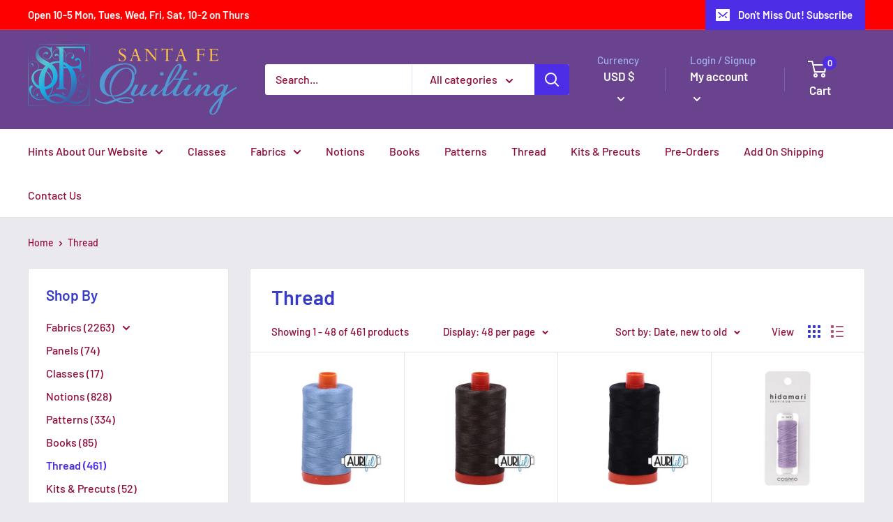

--- FILE ---
content_type: text/html; charset=utf-8
request_url: https://www.santafequilting.com/collections/thread
body_size: 46719
content:
<!doctype html>

<html class="no-js" lang="en">
  <head>
    <meta charset="utf-8">
    <meta name="viewport" content="width=device-width, initial-scale=1.0, height=device-height, minimum-scale=1.0, maximum-scale=1.0">
    <meta name="theme-color" content="#4d2ee6"><title>Thread
</title><link rel="canonical" href="https://www.santafequilting.com/collections/thread"><link rel="shortcut icon" href="//www.santafequilting.com/cdn/shop/files/Favicon_96x96.png?v=1613754637" type="image/png"><link rel="preload" as="style" href="//www.santafequilting.com/cdn/shop/t/7/assets/theme.css?v=71772953639250725231665155357">
    <link rel="preconnect" href="https://cdn.shopify.com">
    <link rel="preconnect" href="https://fonts.shopifycdn.com">
    <link rel="dns-prefetch" href="https://productreviews.shopifycdn.com">
    <link rel="dns-prefetch" href="https://ajax.googleapis.com">
    <link rel="dns-prefetch" href="https://maps.googleapis.com">
    <link rel="dns-prefetch" href="https://maps.gstatic.com">

    <meta property="og:type" content="website">
  <meta property="og:title" content="Thread">
  <meta property="og:image" content="http://www.santafequilting.com/cdn/shop/files/Aurifil_Mako_50_2720_Lt_Delft_Blue_1024x.jpg?v=1768434780">
  <meta property="og:image:secure_url" content="https://www.santafequilting.com/cdn/shop/files/Aurifil_Mako_50_2720_Lt_Delft_Blue_1024x.jpg?v=1768434780"><meta property="og:url" content="https://www.santafequilting.com/collections/thread">
<meta property="og:site_name" content="Santa Fe Quilting"><meta name="twitter:card" content="summary"><meta name="twitter:title" content="Thread">
  <meta name="twitter:description" content="">
  <meta name="twitter:image" content="https://www.santafequilting.com/cdn/shop/files/Aurifil_Mako_50_2720_Lt_Delft_Blue_600x600_crop_center.jpg?v=1768434780">
    <link rel="preload" href="//www.santafequilting.com/cdn/fonts/barlow/barlow_n6.329f582a81f63f125e63c20a5a80ae9477df68e1.woff2" as="font" type="font/woff2" crossorigin>
<link rel="preload" href="//www.santafequilting.com/cdn/fonts/barlow/barlow_i6.5a22bd20fb27bad4d7674cc6e666fb9c77d813bb.woff2" as="font" type="font/woff2" crossorigin>
<link rel="preload" href="//www.santafequilting.com/cdn/fonts/barlow/barlow_n5.a193a1990790eba0cc5cca569d23799830e90f07.woff2" as="font" type="font/woff2" crossorigin>
<link rel="preload" href="//www.santafequilting.com/cdn/fonts/barlow/barlow_n7.691d1d11f150e857dcbc1c10ef03d825bc378d81.woff2" as="font" type="font/woff2" crossorigin>
<link rel="preload" href="//www.santafequilting.com/cdn/fonts/barlow/barlow_i5.714d58286997b65cd479af615cfa9bb0a117a573.woff2" as="font" type="font/woff2" crossorigin>
<link rel="preload" href="//www.santafequilting.com/cdn/fonts/barlow/barlow_i7.50e19d6cc2ba5146fa437a5a7443c76d5d730103.woff2" as="font" type="font/woff2" crossorigin>
<link rel="preload" href="//www.santafequilting.com/cdn/shop/t/7/assets/font-theme-star.woff2?v=176977276741202493121665155357" as="font" type="font/woff2" crossorigin><link rel="preload" href="//www.santafequilting.com/cdn/fonts/barlow/barlow_n6.329f582a81f63f125e63c20a5a80ae9477df68e1.woff2" as="font" type="font/woff2" crossorigin><style>
  /* We load the font used for the integration with Shopify Reviews to load our own stars */
  @font-face {
    font-family: "font-theme-star";
    src: url(//www.santafequilting.com/cdn/shop/t/7/assets/font-theme-star.eot?v=178649971611478077551665155357);
    src: url(//www.santafequilting.com/cdn/shop/t/7/assets/font-theme-star.eot?%23iefix&v=178649971611478077551665155357) format("embedded-opentype"), url(//www.santafequilting.com/cdn/shop/t/7/assets/font-theme-star.woff2?v=176977276741202493121665155357) format("woff2"), url(//www.santafequilting.com/cdn/shop/t/7/assets/font-theme-star.ttf?v=17527569363257290761665155357) format("truetype");
    font-weight: normal;
    font-style: normal;
    font-display: fallback;
  }

  @font-face {
  font-family: Barlow;
  font-weight: 600;
  font-style: normal;
  font-display: fallback;
  src: url("//www.santafequilting.com/cdn/fonts/barlow/barlow_n6.329f582a81f63f125e63c20a5a80ae9477df68e1.woff2") format("woff2"),
       url("//www.santafequilting.com/cdn/fonts/barlow/barlow_n6.0163402e36247bcb8b02716880d0b39568412e9e.woff") format("woff");
}

  @font-face {
  font-family: Barlow;
  font-weight: 500;
  font-style: normal;
  font-display: fallback;
  src: url("//www.santafequilting.com/cdn/fonts/barlow/barlow_n5.a193a1990790eba0cc5cca569d23799830e90f07.woff2") format("woff2"),
       url("//www.santafequilting.com/cdn/fonts/barlow/barlow_n5.ae31c82169b1dc0715609b8cc6a610b917808358.woff") format("woff");
}

@font-face {
  font-family: Barlow;
  font-weight: 600;
  font-style: normal;
  font-display: fallback;
  src: url("//www.santafequilting.com/cdn/fonts/barlow/barlow_n6.329f582a81f63f125e63c20a5a80ae9477df68e1.woff2") format("woff2"),
       url("//www.santafequilting.com/cdn/fonts/barlow/barlow_n6.0163402e36247bcb8b02716880d0b39568412e9e.woff") format("woff");
}

@font-face {
  font-family: Barlow;
  font-weight: 600;
  font-style: italic;
  font-display: fallback;
  src: url("//www.santafequilting.com/cdn/fonts/barlow/barlow_i6.5a22bd20fb27bad4d7674cc6e666fb9c77d813bb.woff2") format("woff2"),
       url("//www.santafequilting.com/cdn/fonts/barlow/barlow_i6.1c8787fcb59f3add01a87f21b38c7ef797e3b3a1.woff") format("woff");
}


  @font-face {
  font-family: Barlow;
  font-weight: 700;
  font-style: normal;
  font-display: fallback;
  src: url("//www.santafequilting.com/cdn/fonts/barlow/barlow_n7.691d1d11f150e857dcbc1c10ef03d825bc378d81.woff2") format("woff2"),
       url("//www.santafequilting.com/cdn/fonts/barlow/barlow_n7.4fdbb1cb7da0e2c2f88492243ffa2b4f91924840.woff") format("woff");
}

  @font-face {
  font-family: Barlow;
  font-weight: 500;
  font-style: italic;
  font-display: fallback;
  src: url("//www.santafequilting.com/cdn/fonts/barlow/barlow_i5.714d58286997b65cd479af615cfa9bb0a117a573.woff2") format("woff2"),
       url("//www.santafequilting.com/cdn/fonts/barlow/barlow_i5.0120f77e6447d3b5df4bbec8ad8c2d029d87fb21.woff") format("woff");
}

  @font-face {
  font-family: Barlow;
  font-weight: 700;
  font-style: italic;
  font-display: fallback;
  src: url("//www.santafequilting.com/cdn/fonts/barlow/barlow_i7.50e19d6cc2ba5146fa437a5a7443c76d5d730103.woff2") format("woff2"),
       url("//www.santafequilting.com/cdn/fonts/barlow/barlow_i7.47e9f98f1b094d912e6fd631cc3fe93d9f40964f.woff") format("woff");
}


  :root {
    --default-text-font-size : 15px;
    --base-text-font-size    : 16px;
    --heading-font-family    : Barlow, sans-serif;
    --heading-font-weight    : 600;
    --heading-font-style     : normal;
    --text-font-family       : Barlow, sans-serif;
    --text-font-weight       : 500;
    --text-font-style        : normal;
    --text-font-bolder-weight: 600;
    --text-link-decoration   : underline;

    --text-color               : #900c3a;
    --text-color-rgb           : 144, 12, 58;
    --heading-color            : #373bc7;
    --border-color             : #e1e3e4;
    --border-color-rgb         : 225, 227, 228;
    --form-border-color        : #d4d6d8;
    --accent-color             : #4d2ee6;
    --accent-color-rgb         : 77, 46, 230;
    --link-color               : #2e89e6;
    --link-color-hover         : #1563b2;
    --background               : #ebe9f0;
    --secondary-background     : #ffffff;
    --secondary-background-rgb : 255, 255, 255;
    --accent-background        : rgba(77, 46, 230, 0.08);

    --error-color       : #ff0000;
    --error-background  : rgba(255, 0, 0, 0.07);
    --success-color     : #59aa00;
    --success-background: rgba(89, 170, 0, 0.11);

    --primary-button-background      : #2eb7e6;
    --primary-button-background-rgb  : 46, 183, 230;
    --primary-button-text-color      : #ffffff;
    --secondary-button-background    : #6a438e;
    --secondary-button-background-rgb: 106, 67, 142;
    --secondary-button-text-color    : #ffffff;

    --header-background      : #6a438e;
    --header-text-color      : #ffffff;
    --header-light-text-color: #a3afef;
    --header-border-color    : rgba(163, 175, 239, 0.3);
    --header-accent-color    : #4d2ee6;

    --flickity-arrow-color: #abb1b4;--product-on-sale-accent           : #ee0000;
    --product-on-sale-accent-rgb       : 238, 0, 0;
    --product-on-sale-color            : #ffffff;
    --product-in-stock-color           : #008a00;
    --product-low-stock-color          : #ee0000;
    --product-sold-out-color           : #de1d34;
    --product-custom-label-1-background: #59aa00;
    --product-custom-label-1-color     : #ffffff;
    --product-custom-label-2-background: #d22fc9;
    --product-custom-label-2-color     : #ffffff;
    --product-review-star-color        : #ffbd00;

    --mobile-container-gutter : 20px;
    --desktop-container-gutter: 40px;
  }
</style>

<script>
  // IE11 does not have support for CSS variables, so we have to polyfill them
  if (!(((window || {}).CSS || {}).supports && window.CSS.supports('(--a: 0)'))) {
    const script = document.createElement('script');
    script.type = 'text/javascript';
    script.src = 'https://cdn.jsdelivr.net/npm/css-vars-ponyfill@2';
    script.onload = function() {
      cssVars({});
    };

    document.getElementsByTagName('head')[0].appendChild(script);
  }
</script>

    <script>window.performance && window.performance.mark && window.performance.mark('shopify.content_for_header.start');</script><meta id="shopify-digital-wallet" name="shopify-digital-wallet" content="/36336795783/digital_wallets/dialog">
<meta name="shopify-checkout-api-token" content="e1f37e9a1ae02aacf89b385d1d5b1a7c">
<link rel="alternate" type="application/atom+xml" title="Feed" href="/collections/thread.atom" />
<link rel="next" href="/collections/thread?page=2">
<link rel="alternate" type="application/json+oembed" href="https://www.santafequilting.com/collections/thread.oembed">
<script async="async" src="/checkouts/internal/preloads.js?locale=en-US"></script>
<link rel="preconnect" href="https://shop.app" crossorigin="anonymous">
<script async="async" src="https://shop.app/checkouts/internal/preloads.js?locale=en-US&shop_id=36336795783" crossorigin="anonymous"></script>
<script id="apple-pay-shop-capabilities" type="application/json">{"shopId":36336795783,"countryCode":"US","currencyCode":"USD","merchantCapabilities":["supports3DS"],"merchantId":"gid:\/\/shopify\/Shop\/36336795783","merchantName":"Santa Fe Quilting","requiredBillingContactFields":["postalAddress","email","phone"],"requiredShippingContactFields":["postalAddress","email","phone"],"shippingType":"shipping","supportedNetworks":["visa","masterCard","amex","discover","elo","jcb"],"total":{"type":"pending","label":"Santa Fe Quilting","amount":"1.00"},"shopifyPaymentsEnabled":true,"supportsSubscriptions":true}</script>
<script id="shopify-features" type="application/json">{"accessToken":"e1f37e9a1ae02aacf89b385d1d5b1a7c","betas":["rich-media-storefront-analytics"],"domain":"www.santafequilting.com","predictiveSearch":true,"shopId":36336795783,"locale":"en"}</script>
<script>var Shopify = Shopify || {};
Shopify.shop = "santa-fe-quilting.myshopify.com";
Shopify.locale = "en";
Shopify.currency = {"active":"USD","rate":"1.0"};
Shopify.country = "US";
Shopify.theme = {"name":"[FSA]-Warehouse-updated","id":136013086949,"schema_name":"Warehouse","schema_version":"1.9.10","theme_store_id":null,"role":"main"};
Shopify.theme.handle = "null";
Shopify.theme.style = {"id":null,"handle":null};
Shopify.cdnHost = "www.santafequilting.com/cdn";
Shopify.routes = Shopify.routes || {};
Shopify.routes.root = "/";</script>
<script type="module">!function(o){(o.Shopify=o.Shopify||{}).modules=!0}(window);</script>
<script>!function(o){function n(){var o=[];function n(){o.push(Array.prototype.slice.apply(arguments))}return n.q=o,n}var t=o.Shopify=o.Shopify||{};t.loadFeatures=n(),t.autoloadFeatures=n()}(window);</script>
<script>
  window.ShopifyPay = window.ShopifyPay || {};
  window.ShopifyPay.apiHost = "shop.app\/pay";
  window.ShopifyPay.redirectState = null;
</script>
<script id="shop-js-analytics" type="application/json">{"pageType":"collection"}</script>
<script defer="defer" async type="module" src="//www.santafequilting.com/cdn/shopifycloud/shop-js/modules/v2/client.init-shop-cart-sync_BT-GjEfc.en.esm.js"></script>
<script defer="defer" async type="module" src="//www.santafequilting.com/cdn/shopifycloud/shop-js/modules/v2/chunk.common_D58fp_Oc.esm.js"></script>
<script defer="defer" async type="module" src="//www.santafequilting.com/cdn/shopifycloud/shop-js/modules/v2/chunk.modal_xMitdFEc.esm.js"></script>
<script type="module">
  await import("//www.santafequilting.com/cdn/shopifycloud/shop-js/modules/v2/client.init-shop-cart-sync_BT-GjEfc.en.esm.js");
await import("//www.santafequilting.com/cdn/shopifycloud/shop-js/modules/v2/chunk.common_D58fp_Oc.esm.js");
await import("//www.santafequilting.com/cdn/shopifycloud/shop-js/modules/v2/chunk.modal_xMitdFEc.esm.js");

  window.Shopify.SignInWithShop?.initShopCartSync?.({"fedCMEnabled":true,"windoidEnabled":true});

</script>
<script>
  window.Shopify = window.Shopify || {};
  if (!window.Shopify.featureAssets) window.Shopify.featureAssets = {};
  window.Shopify.featureAssets['shop-js'] = {"shop-cart-sync":["modules/v2/client.shop-cart-sync_DZOKe7Ll.en.esm.js","modules/v2/chunk.common_D58fp_Oc.esm.js","modules/v2/chunk.modal_xMitdFEc.esm.js"],"init-fed-cm":["modules/v2/client.init-fed-cm_B6oLuCjv.en.esm.js","modules/v2/chunk.common_D58fp_Oc.esm.js","modules/v2/chunk.modal_xMitdFEc.esm.js"],"shop-cash-offers":["modules/v2/client.shop-cash-offers_D2sdYoxE.en.esm.js","modules/v2/chunk.common_D58fp_Oc.esm.js","modules/v2/chunk.modal_xMitdFEc.esm.js"],"shop-login-button":["modules/v2/client.shop-login-button_QeVjl5Y3.en.esm.js","modules/v2/chunk.common_D58fp_Oc.esm.js","modules/v2/chunk.modal_xMitdFEc.esm.js"],"pay-button":["modules/v2/client.pay-button_DXTOsIq6.en.esm.js","modules/v2/chunk.common_D58fp_Oc.esm.js","modules/v2/chunk.modal_xMitdFEc.esm.js"],"shop-button":["modules/v2/client.shop-button_DQZHx9pm.en.esm.js","modules/v2/chunk.common_D58fp_Oc.esm.js","modules/v2/chunk.modal_xMitdFEc.esm.js"],"avatar":["modules/v2/client.avatar_BTnouDA3.en.esm.js"],"init-windoid":["modules/v2/client.init-windoid_CR1B-cfM.en.esm.js","modules/v2/chunk.common_D58fp_Oc.esm.js","modules/v2/chunk.modal_xMitdFEc.esm.js"],"init-shop-for-new-customer-accounts":["modules/v2/client.init-shop-for-new-customer-accounts_C_vY_xzh.en.esm.js","modules/v2/client.shop-login-button_QeVjl5Y3.en.esm.js","modules/v2/chunk.common_D58fp_Oc.esm.js","modules/v2/chunk.modal_xMitdFEc.esm.js"],"init-shop-email-lookup-coordinator":["modules/v2/client.init-shop-email-lookup-coordinator_BI7n9ZSv.en.esm.js","modules/v2/chunk.common_D58fp_Oc.esm.js","modules/v2/chunk.modal_xMitdFEc.esm.js"],"init-shop-cart-sync":["modules/v2/client.init-shop-cart-sync_BT-GjEfc.en.esm.js","modules/v2/chunk.common_D58fp_Oc.esm.js","modules/v2/chunk.modal_xMitdFEc.esm.js"],"shop-toast-manager":["modules/v2/client.shop-toast-manager_DiYdP3xc.en.esm.js","modules/v2/chunk.common_D58fp_Oc.esm.js","modules/v2/chunk.modal_xMitdFEc.esm.js"],"init-customer-accounts":["modules/v2/client.init-customer-accounts_D9ZNqS-Q.en.esm.js","modules/v2/client.shop-login-button_QeVjl5Y3.en.esm.js","modules/v2/chunk.common_D58fp_Oc.esm.js","modules/v2/chunk.modal_xMitdFEc.esm.js"],"init-customer-accounts-sign-up":["modules/v2/client.init-customer-accounts-sign-up_iGw4briv.en.esm.js","modules/v2/client.shop-login-button_QeVjl5Y3.en.esm.js","modules/v2/chunk.common_D58fp_Oc.esm.js","modules/v2/chunk.modal_xMitdFEc.esm.js"],"shop-follow-button":["modules/v2/client.shop-follow-button_CqMgW2wH.en.esm.js","modules/v2/chunk.common_D58fp_Oc.esm.js","modules/v2/chunk.modal_xMitdFEc.esm.js"],"checkout-modal":["modules/v2/client.checkout-modal_xHeaAweL.en.esm.js","modules/v2/chunk.common_D58fp_Oc.esm.js","modules/v2/chunk.modal_xMitdFEc.esm.js"],"shop-login":["modules/v2/client.shop-login_D91U-Q7h.en.esm.js","modules/v2/chunk.common_D58fp_Oc.esm.js","modules/v2/chunk.modal_xMitdFEc.esm.js"],"lead-capture":["modules/v2/client.lead-capture_BJmE1dJe.en.esm.js","modules/v2/chunk.common_D58fp_Oc.esm.js","modules/v2/chunk.modal_xMitdFEc.esm.js"],"payment-terms":["modules/v2/client.payment-terms_Ci9AEqFq.en.esm.js","modules/v2/chunk.common_D58fp_Oc.esm.js","modules/v2/chunk.modal_xMitdFEc.esm.js"]};
</script>
<script id="__st">var __st={"a":36336795783,"offset":-25200,"reqid":"577fc887-7fba-4b10-a0b8-eea42de78da7-1769293385","pageurl":"www.santafequilting.com\/collections\/thread","u":"90cf266eb43a","p":"collection","rtyp":"collection","rid":208858218660};</script>
<script>window.ShopifyPaypalV4VisibilityTracking = true;</script>
<script id="captcha-bootstrap">!function(){'use strict';const t='contact',e='account',n='new_comment',o=[[t,t],['blogs',n],['comments',n],[t,'customer']],c=[[e,'customer_login'],[e,'guest_login'],[e,'recover_customer_password'],[e,'create_customer']],r=t=>t.map((([t,e])=>`form[action*='/${t}']:not([data-nocaptcha='true']) input[name='form_type'][value='${e}']`)).join(','),a=t=>()=>t?[...document.querySelectorAll(t)].map((t=>t.form)):[];function s(){const t=[...o],e=r(t);return a(e)}const i='password',u='form_key',d=['recaptcha-v3-token','g-recaptcha-response','h-captcha-response',i],f=()=>{try{return window.sessionStorage}catch{return}},m='__shopify_v',_=t=>t.elements[u];function p(t,e,n=!1){try{const o=window.sessionStorage,c=JSON.parse(o.getItem(e)),{data:r}=function(t){const{data:e,action:n}=t;return t[m]||n?{data:e,action:n}:{data:t,action:n}}(c);for(const[e,n]of Object.entries(r))t.elements[e]&&(t.elements[e].value=n);n&&o.removeItem(e)}catch(o){console.error('form repopulation failed',{error:o})}}const l='form_type',E='cptcha';function T(t){t.dataset[E]=!0}const w=window,h=w.document,L='Shopify',v='ce_forms',y='captcha';let A=!1;((t,e)=>{const n=(g='f06e6c50-85a8-45c8-87d0-21a2b65856fe',I='https://cdn.shopify.com/shopifycloud/storefront-forms-hcaptcha/ce_storefront_forms_captcha_hcaptcha.v1.5.2.iife.js',D={infoText:'Protected by hCaptcha',privacyText:'Privacy',termsText:'Terms'},(t,e,n)=>{const o=w[L][v],c=o.bindForm;if(c)return c(t,g,e,D).then(n);var r;o.q.push([[t,g,e,D],n]),r=I,A||(h.body.append(Object.assign(h.createElement('script'),{id:'captcha-provider',async:!0,src:r})),A=!0)});var g,I,D;w[L]=w[L]||{},w[L][v]=w[L][v]||{},w[L][v].q=[],w[L][y]=w[L][y]||{},w[L][y].protect=function(t,e){n(t,void 0,e),T(t)},Object.freeze(w[L][y]),function(t,e,n,w,h,L){const[v,y,A,g]=function(t,e,n){const i=e?o:[],u=t?c:[],d=[...i,...u],f=r(d),m=r(i),_=r(d.filter((([t,e])=>n.includes(e))));return[a(f),a(m),a(_),s()]}(w,h,L),I=t=>{const e=t.target;return e instanceof HTMLFormElement?e:e&&e.form},D=t=>v().includes(t);t.addEventListener('submit',(t=>{const e=I(t);if(!e)return;const n=D(e)&&!e.dataset.hcaptchaBound&&!e.dataset.recaptchaBound,o=_(e),c=g().includes(e)&&(!o||!o.value);(n||c)&&t.preventDefault(),c&&!n&&(function(t){try{if(!f())return;!function(t){const e=f();if(!e)return;const n=_(t);if(!n)return;const o=n.value;o&&e.removeItem(o)}(t);const e=Array.from(Array(32),(()=>Math.random().toString(36)[2])).join('');!function(t,e){_(t)||t.append(Object.assign(document.createElement('input'),{type:'hidden',name:u})),t.elements[u].value=e}(t,e),function(t,e){const n=f();if(!n)return;const o=[...t.querySelectorAll(`input[type='${i}']`)].map((({name:t})=>t)),c=[...d,...o],r={};for(const[a,s]of new FormData(t).entries())c.includes(a)||(r[a]=s);n.setItem(e,JSON.stringify({[m]:1,action:t.action,data:r}))}(t,e)}catch(e){console.error('failed to persist form',e)}}(e),e.submit())}));const S=(t,e)=>{t&&!t.dataset[E]&&(n(t,e.some((e=>e===t))),T(t))};for(const o of['focusin','change'])t.addEventListener(o,(t=>{const e=I(t);D(e)&&S(e,y())}));const B=e.get('form_key'),M=e.get(l),P=B&&M;t.addEventListener('DOMContentLoaded',(()=>{const t=y();if(P)for(const e of t)e.elements[l].value===M&&p(e,B);[...new Set([...A(),...v().filter((t=>'true'===t.dataset.shopifyCaptcha))])].forEach((e=>S(e,t)))}))}(h,new URLSearchParams(w.location.search),n,t,e,['guest_login'])})(!0,!0)}();</script>
<script integrity="sha256-4kQ18oKyAcykRKYeNunJcIwy7WH5gtpwJnB7kiuLZ1E=" data-source-attribution="shopify.loadfeatures" defer="defer" src="//www.santafequilting.com/cdn/shopifycloud/storefront/assets/storefront/load_feature-a0a9edcb.js" crossorigin="anonymous"></script>
<script crossorigin="anonymous" defer="defer" src="//www.santafequilting.com/cdn/shopifycloud/storefront/assets/shopify_pay/storefront-65b4c6d7.js?v=20250812"></script>
<script data-source-attribution="shopify.dynamic_checkout.dynamic.init">var Shopify=Shopify||{};Shopify.PaymentButton=Shopify.PaymentButton||{isStorefrontPortableWallets:!0,init:function(){window.Shopify.PaymentButton.init=function(){};var t=document.createElement("script");t.src="https://www.santafequilting.com/cdn/shopifycloud/portable-wallets/latest/portable-wallets.en.js",t.type="module",document.head.appendChild(t)}};
</script>
<script data-source-attribution="shopify.dynamic_checkout.buyer_consent">
  function portableWalletsHideBuyerConsent(e){var t=document.getElementById("shopify-buyer-consent"),n=document.getElementById("shopify-subscription-policy-button");t&&n&&(t.classList.add("hidden"),t.setAttribute("aria-hidden","true"),n.removeEventListener("click",e))}function portableWalletsShowBuyerConsent(e){var t=document.getElementById("shopify-buyer-consent"),n=document.getElementById("shopify-subscription-policy-button");t&&n&&(t.classList.remove("hidden"),t.removeAttribute("aria-hidden"),n.addEventListener("click",e))}window.Shopify?.PaymentButton&&(window.Shopify.PaymentButton.hideBuyerConsent=portableWalletsHideBuyerConsent,window.Shopify.PaymentButton.showBuyerConsent=portableWalletsShowBuyerConsent);
</script>
<script data-source-attribution="shopify.dynamic_checkout.cart.bootstrap">document.addEventListener("DOMContentLoaded",(function(){function t(){return document.querySelector("shopify-accelerated-checkout-cart, shopify-accelerated-checkout")}if(t())Shopify.PaymentButton.init();else{new MutationObserver((function(e,n){t()&&(Shopify.PaymentButton.init(),n.disconnect())})).observe(document.body,{childList:!0,subtree:!0})}}));
</script>
<script id='scb4127' type='text/javascript' async='' src='https://www.santafequilting.com/cdn/shopifycloud/privacy-banner/storefront-banner.js'></script><link id="shopify-accelerated-checkout-styles" rel="stylesheet" media="screen" href="https://www.santafequilting.com/cdn/shopifycloud/portable-wallets/latest/accelerated-checkout-backwards-compat.css" crossorigin="anonymous">
<style id="shopify-accelerated-checkout-cart">
        #shopify-buyer-consent {
  margin-top: 1em;
  display: inline-block;
  width: 100%;
}

#shopify-buyer-consent.hidden {
  display: none;
}

#shopify-subscription-policy-button {
  background: none;
  border: none;
  padding: 0;
  text-decoration: underline;
  font-size: inherit;
  cursor: pointer;
}

#shopify-subscription-policy-button::before {
  box-shadow: none;
}

      </style>

<script>window.performance && window.performance.mark && window.performance.mark('shopify.content_for_header.end');</script>

    <link rel="stylesheet" href="//www.santafequilting.com/cdn/shop/t/7/assets/theme.css?v=71772953639250725231665155357">

    


  <script type="application/ld+json">
  {
    "@context": "http://schema.org",
    "@type": "BreadcrumbList",
  "itemListElement": [{
      "@type": "ListItem",
      "position": 1,
      "name": "Home",
      "item": "https://www.santafequilting.com"
    },{
          "@type": "ListItem",
          "position": 2,
          "name": "Thread",
          "item": "https://www.santafequilting.com/collections/thread"
        }]
  }
  </script>


    <script>
      // This allows to expose several variables to the global scope, to be used in scripts
      window.theme = {
        pageType: "collection",
        // Fabric Shop App -- Start
        cartCount: 0,
        // Fabric Shop App -- End
        moneyFormat: "${{amount}}",
        moneyWithCurrencyFormat: "${{amount}} USD",
        showDiscount: true,
        discountMode: "saving",
        searchMode: "product,page",
        cartType: "drawer"
      };

      window.routes = {
        rootUrl: "\/",
        cartUrl: "\/cart",
        cartAddUrl: "\/cart\/add",
        cartChangeUrl: "\/cart\/change",
        searchUrl: "\/search",
        productRecommendationsUrl: "\/recommendations\/products"
      };

      window.languages = {
        collectionOnSaleLabel: "Save {{savings}}",
        productFormUnavailable: "Unavailable",
        productFormAddToCart: "Add to cart",
        productFormSoldOut: "Sold out",
        shippingEstimatorNoResults: "No shipping could be found for your address.",
        shippingEstimatorOneResult: "There is one shipping rate for your address:",
        shippingEstimatorMultipleResults: "There are {{count}} shipping rates for your address:",
        shippingEstimatorErrors: "There are some errors:"
      };

      window.lazySizesConfig = {
        loadHidden: false,
        hFac: 0.8,
        expFactor: 3,
        customMedia: {
          '--phone': '(max-width: 640px)',
          '--tablet': '(min-width: 641px) and (max-width: 1023px)',
          '--lap': '(min-width: 1024px)'
        }
      };

      document.documentElement.className = document.documentElement.className.replace('no-js', 'js');
    </script><script src="//polyfill-fastly.net/v3/polyfill.min.js?unknown=polyfill&features=fetch,Element.prototype.closest,Element.prototype.matches,Element.prototype.remove,Element.prototype.classList,Array.prototype.includes,Array.prototype.fill,String.prototype.includes,String.prototype.padStart,Object.assign,CustomEvent,Intl,URL,DOMTokenList,IntersectionObserver,IntersectionObserverEntry" defer></script>
    <script src="//www.santafequilting.com/cdn/shop/t/7/assets/theme.js?v=140058381593083467971665155357" defer></script>
    <script src="//www.santafequilting.com/cdn/shop/t/7/assets/custom.js?v=90373254691674712701665155357" defer></script><script>
        (function () {
          window.onpageshow = function() {
            // We force re-freshing the cart content onpageshow, as most browsers will serve a cache copy when hitting the
            // back button, which cause staled data
            document.documentElement.dispatchEvent(new CustomEvent('cart:refresh', {
              bubbles: true,
              detail: {scrollToTop: false}
            }));
          };
        })();
      </script>



<script>
  var fqa = {"product":{"Batik":{"unit":"yd","multiplier":4,"multi":4,"divider":0.25,"minimum":2,"min":2,"property":"Cut Length","unit_per_short":"\/yd","unit_per_long":"per yard","unit_name":"yard","strings":{"unit_singular":"Yard","unit_plural":"Yards","separator_less_then_one":" of a ","separator_more_then_one":" Continuous "}},"Fabric":{"unit":"yd","multiplier":4,"multi":4,"divider":0.25,"minimum":2,"min":2,"property":"Cut Length","unit_per_short":"\/yd","unit_per_long":"per yard","unit_name":"yard","strings":{"unit_singular":"Yard","unit_plural":"Yards","separator_less_then_one":" of a ","separator_more_then_one":" Continuous "}}},"strings":{"separator_less_then_one":" of a ","separator_more_then_one":" Continuous ","unit_singular":"Yard","unit_plural":"Yards"}};
  var cartJson = {"note":null,"attributes":{},"original_total_price":0,"total_price":0,"total_discount":0,"total_weight":0.0,"item_count":0,"items":[],"requires_shipping":false,"currency":"USD","items_subtotal_price":0,"cart_level_discount_applications":[],"checkout_charge_amount":0};
  var themeName = "Warehouse";
</script>


<!-- <script src="https://cdn.fabricshop.app/v2.1.0/FabricShop.js?shop=santa-fe-quilting.myshopify.com" crossorigin="anonymous" defer></script> -->
<script src="https://fractional-quantity-app.s3.ca-central-1.amazonaws.com/v2.1.0/FabricShop.js" crossorigin="anonymous" defer></script>




<style>

/* Button Childern CSS to fix events */
[data-fsa-add-to-cart] > *,
button[name=checkout] > *,
input[name=checkout] > *,
button[name=update] > *,
input[name=update]  > * {
  pointer-events: none;
}

button[data-fsa-minus-cart],
button[data-fsa-plus-cart],
button[data-fsa-minus],
button[data-fsa-plus] {
  box-sizing: inherit;
  border-width: 0;
  border-style: solid;
  border-color: #e2e8f0;
  font-family: inherit;
  margin: 0;
  overflow: visible;
  text-transform: none;
  -webkit-appearance: button;
  background: transparent;
  cursor: pointer;
  line-height: inherit;
  background-color: #e2e8f0;
  font-weight: 700;
  padding-top: 0.25rem;
  padding-bottom: 0.25rem;
  padding-left: 0.75rem;
  padding-right: 0.75rem;
  color: #2d3748;
  font-size: 1.125rem;
}

button[data-fsa-plus-cart],
button[data-fsa-plus] {
  border-top-right-radius: 0.25rem;
  border-bottom-right-radius: 0.25rem;
}

button[data-fsa-minus-cart],
button[data-fsa-minus] {
  border-top-left-radius: 0.25rem;
  border-bottom-left-radius: 0.25rem;
}

button[data-fsa-minus-cart]:not([disabled]):hover,
button[data-fsa-plus-cart]:not([disabled]):hover,
button[data-fsa-minus]:not([disabled]):hover,
button[data-fsa-plus]:not([disabled]):hover {
  background-color: #cbd5e0;
}

button[data-fsa-minus-cart]:focus,
button[data-fsa-plus-cart]:focus,
button[data-fsa-minus]:focus,
button[data-fsa-plus]:focus {
  outline: 1px dotted;
  outline: 5px auto -webkit-focus-ring-color;
}

button[data-fsa-minus-cart]:disabled,
button[data-fsa-plus-cart]:disabled,
button[data-fsa-minus]:disabled,
button[data-fsa-plus]:disabled {
  cursor: not-allowed;
}

input[data-fsa-input-cart],
input[data-fsa-input] {
  box-sizing: inherit;
  border-width: 0;
  border-style: solid;
  border-color: #e2e8f0;
  font-family: inherit;
  font-size: 16px;
  margin: 0;
  overflow: visible;
  padding: 0;
  line-height: inherit;
  color: #333;
  text-align: center;
  width: 3rem;
}

div[data-fsa-container-cart],
div[data-fsa-container-product] {
  font-family: -apple-system, BlinkMacSystemFont, "Segoe UI", Roboto,
    "Helvetica Neue", Arial, "Noto Sans", sans-serif, "Apple Color Emoji",
    "Segoe UI Emoji", "Segoe UI Symbol", "Noto Color Emoji";
  line-height: 1.5;
  box-sizing: inherit;
  border-width: 0;
  border-style: solid;
  border-color: #e2e8f0;
  display: inline-flex;
}

/* Additional styles */
input[data-fsa-input-cart],
input[data-fsa-input] {
  display: inline-block;
  background-color: white;
  border-radius: 0;
  min-height: 0;
}

/* Custom CSS */
[data-fsa-unit-long-type]:after {
  font-size: 65%;
  margin-left: 3px;
}

[data-fsa-unit-short-type]:after {
  font-size: 70%;
  margin-left: 2px;
}

/* Units */


[data-fsa-unit-long-type="Batik"]:after {
  content: "per yard";
}

[data-fsa-unit-short-type="Batik"]:after {
  content: "/yd";
}


[data-fsa-unit-long-type="Fabric"]:after {
  content: "per yard";
}

[data-fsa-unit-short-type="Fabric"]:after {
  content: "/yd";
}

</style>




<link href="https://monorail-edge.shopifysvc.com" rel="dns-prefetch">
<script>(function(){if ("sendBeacon" in navigator && "performance" in window) {try {var session_token_from_headers = performance.getEntriesByType('navigation')[0].serverTiming.find(x => x.name == '_s').description;} catch {var session_token_from_headers = undefined;}var session_cookie_matches = document.cookie.match(/_shopify_s=([^;]*)/);var session_token_from_cookie = session_cookie_matches && session_cookie_matches.length === 2 ? session_cookie_matches[1] : "";var session_token = session_token_from_headers || session_token_from_cookie || "";function handle_abandonment_event(e) {var entries = performance.getEntries().filter(function(entry) {return /monorail-edge.shopifysvc.com/.test(entry.name);});if (!window.abandonment_tracked && entries.length === 0) {window.abandonment_tracked = true;var currentMs = Date.now();var navigation_start = performance.timing.navigationStart;var payload = {shop_id: 36336795783,url: window.location.href,navigation_start,duration: currentMs - navigation_start,session_token,page_type: "collection"};window.navigator.sendBeacon("https://monorail-edge.shopifysvc.com/v1/produce", JSON.stringify({schema_id: "online_store_buyer_site_abandonment/1.1",payload: payload,metadata: {event_created_at_ms: currentMs,event_sent_at_ms: currentMs}}));}}window.addEventListener('pagehide', handle_abandonment_event);}}());</script>
<script id="web-pixels-manager-setup">(function e(e,d,r,n,o){if(void 0===o&&(o={}),!Boolean(null===(a=null===(i=window.Shopify)||void 0===i?void 0:i.analytics)||void 0===a?void 0:a.replayQueue)){var i,a;window.Shopify=window.Shopify||{};var t=window.Shopify;t.analytics=t.analytics||{};var s=t.analytics;s.replayQueue=[],s.publish=function(e,d,r){return s.replayQueue.push([e,d,r]),!0};try{self.performance.mark("wpm:start")}catch(e){}var l=function(){var e={modern:/Edge?\/(1{2}[4-9]|1[2-9]\d|[2-9]\d{2}|\d{4,})\.\d+(\.\d+|)|Firefox\/(1{2}[4-9]|1[2-9]\d|[2-9]\d{2}|\d{4,})\.\d+(\.\d+|)|Chrom(ium|e)\/(9{2}|\d{3,})\.\d+(\.\d+|)|(Maci|X1{2}).+ Version\/(15\.\d+|(1[6-9]|[2-9]\d|\d{3,})\.\d+)([,.]\d+|)( \(\w+\)|)( Mobile\/\w+|) Safari\/|Chrome.+OPR\/(9{2}|\d{3,})\.\d+\.\d+|(CPU[ +]OS|iPhone[ +]OS|CPU[ +]iPhone|CPU IPhone OS|CPU iPad OS)[ +]+(15[._]\d+|(1[6-9]|[2-9]\d|\d{3,})[._]\d+)([._]\d+|)|Android:?[ /-](13[3-9]|1[4-9]\d|[2-9]\d{2}|\d{4,})(\.\d+|)(\.\d+|)|Android.+Firefox\/(13[5-9]|1[4-9]\d|[2-9]\d{2}|\d{4,})\.\d+(\.\d+|)|Android.+Chrom(ium|e)\/(13[3-9]|1[4-9]\d|[2-9]\d{2}|\d{4,})\.\d+(\.\d+|)|SamsungBrowser\/([2-9]\d|\d{3,})\.\d+/,legacy:/Edge?\/(1[6-9]|[2-9]\d|\d{3,})\.\d+(\.\d+|)|Firefox\/(5[4-9]|[6-9]\d|\d{3,})\.\d+(\.\d+|)|Chrom(ium|e)\/(5[1-9]|[6-9]\d|\d{3,})\.\d+(\.\d+|)([\d.]+$|.*Safari\/(?![\d.]+ Edge\/[\d.]+$))|(Maci|X1{2}).+ Version\/(10\.\d+|(1[1-9]|[2-9]\d|\d{3,})\.\d+)([,.]\d+|)( \(\w+\)|)( Mobile\/\w+|) Safari\/|Chrome.+OPR\/(3[89]|[4-9]\d|\d{3,})\.\d+\.\d+|(CPU[ +]OS|iPhone[ +]OS|CPU[ +]iPhone|CPU IPhone OS|CPU iPad OS)[ +]+(10[._]\d+|(1[1-9]|[2-9]\d|\d{3,})[._]\d+)([._]\d+|)|Android:?[ /-](13[3-9]|1[4-9]\d|[2-9]\d{2}|\d{4,})(\.\d+|)(\.\d+|)|Mobile Safari.+OPR\/([89]\d|\d{3,})\.\d+\.\d+|Android.+Firefox\/(13[5-9]|1[4-9]\d|[2-9]\d{2}|\d{4,})\.\d+(\.\d+|)|Android.+Chrom(ium|e)\/(13[3-9]|1[4-9]\d|[2-9]\d{2}|\d{4,})\.\d+(\.\d+|)|Android.+(UC? ?Browser|UCWEB|U3)[ /]?(15\.([5-9]|\d{2,})|(1[6-9]|[2-9]\d|\d{3,})\.\d+)\.\d+|SamsungBrowser\/(5\.\d+|([6-9]|\d{2,})\.\d+)|Android.+MQ{2}Browser\/(14(\.(9|\d{2,})|)|(1[5-9]|[2-9]\d|\d{3,})(\.\d+|))(\.\d+|)|K[Aa][Ii]OS\/(3\.\d+|([4-9]|\d{2,})\.\d+)(\.\d+|)/},d=e.modern,r=e.legacy,n=navigator.userAgent;return n.match(d)?"modern":n.match(r)?"legacy":"unknown"}(),u="modern"===l?"modern":"legacy",c=(null!=n?n:{modern:"",legacy:""})[u],f=function(e){return[e.baseUrl,"/wpm","/b",e.hashVersion,"modern"===e.buildTarget?"m":"l",".js"].join("")}({baseUrl:d,hashVersion:r,buildTarget:u}),m=function(e){var d=e.version,r=e.bundleTarget,n=e.surface,o=e.pageUrl,i=e.monorailEndpoint;return{emit:function(e){var a=e.status,t=e.errorMsg,s=(new Date).getTime(),l=JSON.stringify({metadata:{event_sent_at_ms:s},events:[{schema_id:"web_pixels_manager_load/3.1",payload:{version:d,bundle_target:r,page_url:o,status:a,surface:n,error_msg:t},metadata:{event_created_at_ms:s}}]});if(!i)return console&&console.warn&&console.warn("[Web Pixels Manager] No Monorail endpoint provided, skipping logging."),!1;try{return self.navigator.sendBeacon.bind(self.navigator)(i,l)}catch(e){}var u=new XMLHttpRequest;try{return u.open("POST",i,!0),u.setRequestHeader("Content-Type","text/plain"),u.send(l),!0}catch(e){return console&&console.warn&&console.warn("[Web Pixels Manager] Got an unhandled error while logging to Monorail."),!1}}}}({version:r,bundleTarget:l,surface:e.surface,pageUrl:self.location.href,monorailEndpoint:e.monorailEndpoint});try{o.browserTarget=l,function(e){var d=e.src,r=e.async,n=void 0===r||r,o=e.onload,i=e.onerror,a=e.sri,t=e.scriptDataAttributes,s=void 0===t?{}:t,l=document.createElement("script"),u=document.querySelector("head"),c=document.querySelector("body");if(l.async=n,l.src=d,a&&(l.integrity=a,l.crossOrigin="anonymous"),s)for(var f in s)if(Object.prototype.hasOwnProperty.call(s,f))try{l.dataset[f]=s[f]}catch(e){}if(o&&l.addEventListener("load",o),i&&l.addEventListener("error",i),u)u.appendChild(l);else{if(!c)throw new Error("Did not find a head or body element to append the script");c.appendChild(l)}}({src:f,async:!0,onload:function(){if(!function(){var e,d;return Boolean(null===(d=null===(e=window.Shopify)||void 0===e?void 0:e.analytics)||void 0===d?void 0:d.initialized)}()){var d=window.webPixelsManager.init(e)||void 0;if(d){var r=window.Shopify.analytics;r.replayQueue.forEach((function(e){var r=e[0],n=e[1],o=e[2];d.publishCustomEvent(r,n,o)})),r.replayQueue=[],r.publish=d.publishCustomEvent,r.visitor=d.visitor,r.initialized=!0}}},onerror:function(){return m.emit({status:"failed",errorMsg:"".concat(f," has failed to load")})},sri:function(e){var d=/^sha384-[A-Za-z0-9+/=]+$/;return"string"==typeof e&&d.test(e)}(c)?c:"",scriptDataAttributes:o}),m.emit({status:"loading"})}catch(e){m.emit({status:"failed",errorMsg:(null==e?void 0:e.message)||"Unknown error"})}}})({shopId: 36336795783,storefrontBaseUrl: "https://www.santafequilting.com",extensionsBaseUrl: "https://extensions.shopifycdn.com/cdn/shopifycloud/web-pixels-manager",monorailEndpoint: "https://monorail-edge.shopifysvc.com/unstable/produce_batch",surface: "storefront-renderer",enabledBetaFlags: ["2dca8a86"],webPixelsConfigList: [{"id":"shopify-app-pixel","configuration":"{}","eventPayloadVersion":"v1","runtimeContext":"STRICT","scriptVersion":"0450","apiClientId":"shopify-pixel","type":"APP","privacyPurposes":["ANALYTICS","MARKETING"]},{"id":"shopify-custom-pixel","eventPayloadVersion":"v1","runtimeContext":"LAX","scriptVersion":"0450","apiClientId":"shopify-pixel","type":"CUSTOM","privacyPurposes":["ANALYTICS","MARKETING"]}],isMerchantRequest: false,initData: {"shop":{"name":"Santa Fe Quilting","paymentSettings":{"currencyCode":"USD"},"myshopifyDomain":"santa-fe-quilting.myshopify.com","countryCode":"US","storefrontUrl":"https:\/\/www.santafequilting.com"},"customer":null,"cart":null,"checkout":null,"productVariants":[],"purchasingCompany":null},},"https://www.santafequilting.com/cdn","fcfee988w5aeb613cpc8e4bc33m6693e112",{"modern":"","legacy":""},{"shopId":"36336795783","storefrontBaseUrl":"https:\/\/www.santafequilting.com","extensionBaseUrl":"https:\/\/extensions.shopifycdn.com\/cdn\/shopifycloud\/web-pixels-manager","surface":"storefront-renderer","enabledBetaFlags":"[\"2dca8a86\"]","isMerchantRequest":"false","hashVersion":"fcfee988w5aeb613cpc8e4bc33m6693e112","publish":"custom","events":"[[\"page_viewed\",{}],[\"collection_viewed\",{\"collection\":{\"id\":\"208858218660\",\"title\":\"Thread\",\"productVariants\":[{\"price\":{\"amount\":19.0,\"currencyCode\":\"USD\"},\"product\":{\"title\":\"Aurifil Mako 50 2720 Lt Delft Blue\",\"vendor\":\"Brewer Sewing Supplies\",\"id\":\"9422561902821\",\"untranslatedTitle\":\"Aurifil Mako 50 2720 Lt Delft Blue\",\"url\":\"\/products\/aurifil-mako-50-2720-lt-delft-blue\",\"type\":\"Thread\"},\"id\":\"48255770525925\",\"image\":{\"src\":\"\/\/www.santafequilting.com\/cdn\/shop\/files\/Aurifil_Mako_50_2720_Lt_Delft_Blue.jpg?v=1768434780\"},\"sku\":\"100594\",\"title\":\"Default Title\",\"untranslatedTitle\":\"Default Title\"},{\"price\":{\"amount\":19.0,\"currencyCode\":\"USD\"},\"product\":{\"title\":\"Aurifil Mako 50 5022 Gold\",\"vendor\":\"Brewer Sewing Supplies\",\"id\":\"9422560428261\",\"untranslatedTitle\":\"Aurifil Mako 50 5022 Gold\",\"url\":\"\/products\/aurifil-mako-50-5022-gold-1\",\"type\":\"Thread\"},\"id\":\"48255757844709\",\"image\":{\"src\":\"\/\/www.santafequilting.com\/cdn\/shop\/files\/Aurifil_Mako_50_5022_Gold.jpg?v=1768433883\"},\"sku\":\"125043\",\"title\":\"Default Title\",\"untranslatedTitle\":\"Default Title\"},{\"price\":{\"amount\":19.0,\"currencyCode\":\"USD\"},\"product\":{\"title\":\"Aurifil Mako 50 2692 Black\",\"vendor\":\"Brewer Sewing Supplies\",\"id\":\"9422560362725\",\"untranslatedTitle\":\"Aurifil Mako 50 2692 Black\",\"url\":\"\/products\/aurifil-mako-50-2692-black\",\"type\":\"Thread\"},\"id\":\"48255757779173\",\"image\":{\"src\":\"\/\/www.santafequilting.com\/cdn\/shop\/files\/100592.jpg?v=1768433879\"},\"sku\":\"100592\",\"title\":\"Default Title\",\"untranslatedTitle\":\"Default Title\"},{\"price\":{\"amount\":4.5,\"currencyCode\":\"USD\"},\"product\":{\"title\":\"Sashiko Thread Violet 19\",\"vendor\":\"United Notions\",\"id\":\"9417964781797\",\"untranslatedTitle\":\"Sashiko Thread Violet 19\",\"url\":\"\/products\/sashiko-thread-violet-19\",\"type\":\"Thread\"},\"id\":\"48241300766949\",\"image\":{\"src\":\"\/\/www.santafequilting.com\/cdn\/shop\/files\/EvoShopify_126544.jpg?v=1768427587\"},\"sku\":\"126544\",\"title\":\"Default Title\",\"untranslatedTitle\":\"Default Title\"},{\"price\":{\"amount\":6.75,\"currencyCode\":\"USD\"},\"product\":{\"title\":\"Kimono Silk Thread Teal 100wt 220 yards\",\"vendor\":\"Checker Distributors\",\"id\":\"9417327837413\",\"untranslatedTitle\":\"Kimono Silk Thread Teal 100wt 220 yards\",\"url\":\"\/products\/kimono-silk-thread-teal-100wt-220-yards\",\"type\":\"Thread\"},\"id\":\"48238974959845\",\"image\":{\"src\":\"\/\/www.santafequilting.com\/cdn\/shop\/files\/Kimono_Silk_Thread_Teal_100wt_220_yards.jpg?v=1768428491\"},\"sku\":\"126543\",\"title\":\"Default Title\",\"untranslatedTitle\":\"Default Title\"},{\"price\":{\"amount\":7.85,\"currencyCode\":\"USD\"},\"product\":{\"title\":\"Aurifil 80wt 2520 Violet, formerly med purple\",\"vendor\":\"Brewer Sewing Supplies\",\"id\":\"9413635244261\",\"untranslatedTitle\":\"Aurifil 80wt 2520 Violet, formerly med purple\",\"url\":\"\/products\/aurifil-80wt-2520-violet-formerly-med-purple\",\"type\":\"Thread\"},\"id\":\"48231004930277\",\"image\":{\"src\":\"\/\/www.santafequilting.com\/cdn\/shop\/files\/113324.jpg?v=1767657192\"},\"sku\":\"113324\",\"title\":\"Default Title\",\"untranslatedTitle\":\"Default Title\"},{\"price\":{\"amount\":19.0,\"currencyCode\":\"USD\"},\"product\":{\"title\":\"Aurifil Mako 50 1148 Lght Jade\",\"vendor\":\"Brewer Sewing Supplies\",\"id\":\"9410432991461\",\"untranslatedTitle\":\"Aurifil Mako 50 1148 Lght Jade\",\"url\":\"\/products\/aurifil-mako-50-1148-lght-jade\",\"type\":\"Thread\"},\"id\":\"48223491391717\",\"image\":{\"src\":\"\/\/www.santafequilting.com\/cdn\/shop\/files\/Aurifil_Mako_50_1148_Lght_Jade_369c8ea5-984b-4c66-9e38-217f9dacb441.jpg?v=1767474479\"},\"sku\":\"117250\",\"title\":\"Default Title\",\"untranslatedTitle\":\"Default Title\"},{\"price\":{\"amount\":19.0,\"currencyCode\":\"USD\"},\"product\":{\"title\":\"Aurifil Mako 50 2314  Beige tan\",\"vendor\":\"Brewer Sewing Supplies\",\"id\":\"9408756580581\",\"untranslatedTitle\":\"Aurifil Mako 50 2314  Beige tan\",\"url\":\"\/products\/aurifil-mako-50-2314-tan\",\"type\":\"Thread\"},\"id\":\"48220353167589\",\"image\":{\"src\":\"\/\/www.santafequilting.com\/cdn\/shop\/files\/100578.jpg?v=1767397977\"},\"sku\":\"100578\",\"title\":\"Default Title\",\"untranslatedTitle\":\"Default Title\"},{\"price\":{\"amount\":19.4,\"currencyCode\":\"USD\"},\"product\":{\"title\":\"Aurifil Thread Mako 50 wt 2606 Grey\",\"vendor\":\"Checker Distributors\",\"id\":\"9408755335397\",\"untranslatedTitle\":\"Aurifil Thread Mako 50 wt 2606 Grey\",\"url\":\"\/products\/aurifil-thread-mako-50-wt-2606-grey\",\"type\":\"Thread\"},\"id\":\"48220345467109\",\"image\":{\"src\":\"\/\/www.santafequilting.com\/cdn\/shop\/files\/Aurifil_Thread_Mako_50_wt_2606_Grey.jpg?v=1767397079\"},\"sku\":\"112415\",\"title\":\"Default Title\",\"untranslatedTitle\":\"Default Title\"},{\"price\":{\"amount\":19.0,\"currencyCode\":\"USD\"},\"product\":{\"title\":\"Aurifil Mako 50 2465 V. Dk Brown formerly Wine\",\"vendor\":\"Brewer Sewing Supplies\",\"id\":\"9408755269861\",\"untranslatedTitle\":\"Aurifil Mako 50 2465 V. Dk Brown formerly Wine\",\"url\":\"\/products\/aurifil-mako-50-2465-wine\",\"type\":\"Thread\"},\"id\":\"48220344975589\",\"image\":{\"src\":\"\/\/www.santafequilting.com\/cdn\/shop\/files\/Aurifil_Mako_50_2465_Wine.jpg?v=1767397076\"},\"sku\":\"100585\",\"title\":\"Default Title\",\"untranslatedTitle\":\"Default Title\"},{\"price\":{\"amount\":9.35,\"currencyCode\":\"USD\"},\"product\":{\"title\":\"Sashiko Thread Carrot Orange\",\"vendor\":\"Checker Distributors\",\"id\":\"9391164621029\",\"untranslatedTitle\":\"Sashiko Thread Carrot Orange\",\"url\":\"\/products\/sashiko-thread-carrot-orange\",\"type\":\"Thread\"},\"id\":\"48161884471525\",\"image\":{\"src\":\"\/\/www.santafequilting.com\/cdn\/shop\/files\/EvoShopify_126472.jpg?v=1765831084\"},\"sku\":\"126472\",\"title\":\"Default Title\",\"untranslatedTitle\":\"Default Title\"},{\"price\":{\"amount\":17.3,\"currencyCode\":\"USD\"},\"product\":{\"title\":\"Aurifil Mako 50 2606 Grey\",\"vendor\":\"Brewer Sewing Supplies\",\"id\":\"9379841573093\",\"untranslatedTitle\":\"Aurifil Mako 50 2606 Grey\",\"url\":\"\/products\/aurifil-mako-50-2606-grey\",\"type\":\"Thread\"},\"id\":\"48121436537061\",\"image\":{\"src\":\"\/\/www.santafequilting.com\/cdn\/shop\/files\/100590.jpg?v=1764971577\"},\"sku\":\"100590\",\"title\":\"Default Title\",\"untranslatedTitle\":\"Default Title\"},{\"price\":{\"amount\":17.3,\"currencyCode\":\"USD\"},\"product\":{\"title\":\"Aurifil Mako 50 2324 med tan\",\"vendor\":\"Brewer Sewing Supplies\",\"id\":\"9379713450213\",\"untranslatedTitle\":\"Aurifil Mako 50 2324 med tan\",\"url\":\"\/products\/aurifil-mako-50-2324-med-tan\",\"type\":\"Thread\"},\"id\":\"48121207750885\",\"image\":{\"src\":\"\/\/www.santafequilting.com\/cdn\/shop\/files\/Aurifil_Mako_50_2324_med_tan.jpg?v=1764960793\"},\"sku\":\"115995\",\"title\":\"Default Title\",\"untranslatedTitle\":\"Default Title\"},{\"price\":{\"amount\":7.9,\"currencyCode\":\"USD\"},\"product\":{\"title\":\"Blend 30 R13 Truly Teal\",\"vendor\":\"Brewer Sewing Supplies\",\"id\":\"9379713286373\",\"untranslatedTitle\":\"Blend 30 R13 Truly Teal\",\"url\":\"\/products\/blend-30-r13-truly-teal\",\"type\":\"Thread\"},\"id\":\"48121207390437\",\"image\":{\"src\":\"\/\/www.santafequilting.com\/cdn\/shop\/files\/Blend_30_R13_Truly_Teal.jpg?v=1764960784\"},\"sku\":\"101107\",\"title\":\"Default Title\",\"untranslatedTitle\":\"Default Title\"},{\"price\":{\"amount\":7.9,\"currencyCode\":\"USD\"},\"product\":{\"title\":\"Blend 30 R11 Mocha Mauve\",\"vendor\":\"Brewer Sewing Supplies\",\"id\":\"9379713220837\",\"untranslatedTitle\":\"Blend 30 R11 Mocha Mauve\",\"url\":\"\/products\/blend-30-r11-mocha-mauve\",\"type\":\"Thread\"},\"id\":\"48121207161061\",\"image\":{\"src\":\"\/\/www.santafequilting.com\/cdn\/shop\/files\/Blend_30_R11_Mocha_Mauve.jpg?v=1764960781\"},\"sku\":\"101093\",\"title\":\"Default Title\",\"untranslatedTitle\":\"Default Title\"},{\"price\":{\"amount\":17.3,\"currencyCode\":\"USD\"},\"product\":{\"title\":\"Aurifil Mako 50 2610 Blue Grey\",\"vendor\":\"Brewer Sewing Supplies\",\"id\":\"9379713155301\",\"untranslatedTitle\":\"Aurifil Mako 50 2610 Blue Grey\",\"url\":\"\/products\/aurifil-mako-50-2610-blue-grey\",\"type\":\"Thread\"},\"id\":\"48121207095525\",\"image\":{\"src\":\"\/\/www.santafequilting.com\/cdn\/shop\/files\/100591.jpg?v=1764960778\"},\"sku\":\"100591\",\"title\":\"Default Title\",\"untranslatedTitle\":\"Default Title\"},{\"price\":{\"amount\":3.15,\"currencyCode\":\"USD\"},\"product\":{\"title\":\"Eleganza 8wt Solid Olive Green\",\"vendor\":\"Checker Distributors\",\"id\":\"9361625874661\",\"untranslatedTitle\":\"Eleganza 8wt Solid Olive Green\",\"url\":\"\/products\/eleganza-8wt-solid-olive-green\",\"type\":\"Thread\"},\"id\":\"48070098026725\",\"image\":{\"src\":\"\/\/www.santafequilting.com\/cdn\/shop\/files\/EvoShopify_123500.jpg?v=1763590981\"},\"sku\":\"123500\",\"title\":\"Default Title\",\"untranslatedTitle\":\"Default Title\"},{\"price\":{\"amount\":2.9,\"currencyCode\":\"USD\"},\"product\":{\"title\":\"Sashiko Thread Magenta, 22 yds\",\"vendor\":\"Checker Distributors\",\"id\":\"9361587077349\",\"untranslatedTitle\":\"Sashiko Thread Magenta, 22 yds\",\"url\":\"\/products\/sashiko-thread-blue-22-yds-1\",\"type\":\"Thread\"},\"id\":\"48069922881765\",\"image\":{\"src\":\"\/\/www.santafequilting.com\/cdn\/shop\/files\/115470_25d85710-8618-4bad-b096-bff2d7744ec0.jpg?v=1763756591\"},\"sku\":\"126362\",\"title\":\"Default Title\",\"untranslatedTitle\":\"Default Title\"},{\"price\":{\"amount\":2.9,\"currencyCode\":\"USD\"},\"product\":{\"title\":\"Sashiko Thread Blue, 22 yds\",\"vendor\":\"Checker Distributors\",\"id\":\"9361572528357\",\"untranslatedTitle\":\"Sashiko Thread Blue, 22 yds\",\"url\":\"\/products\/sashiko-thread-blue-22-yds\",\"type\":\"Thread\"},\"id\":\"48069861212389\",\"image\":{\"src\":\"\/\/www.santafequilting.com\/cdn\/shop\/files\/115470_2061bc6a-ffa5-4853-b2e5-1ecb5514849d.jpg?v=1763583782\"},\"sku\":\"115470\",\"title\":\"Default Title\",\"untranslatedTitle\":\"Default Title\"},{\"price\":{\"amount\":19.0,\"currencyCode\":\"USD\"},\"product\":{\"title\":\"Aurifil Mako 50 4182 Teal\",\"vendor\":\"Brewer Sewing Supplies\",\"id\":\"9361567744229\",\"untranslatedTitle\":\"Aurifil Mako 50 4182 Teal\",\"url\":\"\/products\/aurifil-mako-50-4182-teal\",\"type\":\"Thread\"},\"id\":\"48069846499557\",\"image\":{\"src\":\"\/\/www.santafequilting.com\/cdn\/shop\/files\/EvoShopify_112654.jpg?v=1763581976\"},\"sku\":\"112654\",\"title\":\"Default Title\",\"untranslatedTitle\":\"Default Title\"},{\"price\":{\"amount\":17.3,\"currencyCode\":\"USD\"},\"product\":{\"title\":\"Aurifil Mako 50 2520 Purple\",\"vendor\":\"Brewer Sewing Supplies\",\"id\":\"9354618929381\",\"untranslatedTitle\":\"Aurifil Mako 50 2520 Purple\",\"url\":\"\/products\/aurifil-mako-50-2520-purple\",\"type\":\"Thread\"},\"id\":\"48045865304293\",\"image\":{\"src\":\"\/\/www.santafequilting.com\/cdn\/shop\/files\/Aurifil_Mako_50_2520_Purple.png?v=1762970892\"},\"sku\":\"126341\",\"title\":\"Default Title\",\"untranslatedTitle\":\"Default Title\"},{\"price\":{\"amount\":5.65,\"currencyCode\":\"USD\"},\"product\":{\"title\":\"Hand Quilting 9426 Sagebrush Gutermann Thread\",\"vendor\":\"Brewer Sewing Supplies\",\"id\":\"9354618732773\",\"untranslatedTitle\":\"Hand Quilting 9426 Sagebrush Gutermann Thread\",\"url\":\"\/products\/hand-quilting-9426-sagebrush-gutermann-thread\",\"type\":\"Thread\"},\"id\":\"48045864386789\",\"image\":{\"src\":\"\/\/www.santafequilting.com\/cdn\/shop\/files\/Hand_Quilting_9426_Sagebrush_Gutermann_Thread.jpg?v=1762970878\"},\"sku\":\"103207\",\"title\":\"Default Title\",\"untranslatedTitle\":\"Default Title\"},{\"price\":{\"amount\":32.65,\"currencyCode\":\"USD\"},\"product\":{\"title\":\"Fantastico Cone Thread 5011\",\"vendor\":\"United Notions\",\"id\":\"9342672503013\",\"untranslatedTitle\":\"Fantastico Cone Thread 5011\",\"url\":\"\/products\/fantastico-cone-thread-5011\",\"type\":\"Thread\"},\"id\":\"48012047679717\",\"image\":{\"src\":\"\/\/www.santafequilting.com\/cdn\/shop\/files\/Fantastico_Cone_Thread_5011.jpg?v=1762381432\"},\"sku\":\"125336\",\"title\":\"Default Title\",\"untranslatedTitle\":\"Default Title\"},{\"price\":{\"amount\":2.9,\"currencyCode\":\"USD\"},\"product\":{\"title\":\"Sashiko Thread Deep Ivory\",\"vendor\":\"Checker Distributors\",\"id\":\"9340834676965\",\"untranslatedTitle\":\"Sashiko Thread Deep Ivory\",\"url\":\"\/products\/sashiko-thread-deep-ivory\",\"type\":\"Thread\"},\"id\":\"48004884005093\",\"image\":{\"src\":\"\/\/www.santafequilting.com\/cdn\/shop\/files\/112059_db2aa411-ed54-4d82-9b37-40cec02f0efb.jpg?v=1762205884\"},\"sku\":\"126296\",\"title\":\"Default Title\",\"untranslatedTitle\":\"Default Title\"},{\"price\":{\"amount\":2.9,\"currencyCode\":\"USD\"},\"product\":{\"title\":\"Sashiko Thread Red, 22 yards\",\"vendor\":\"Checker Distributors\",\"id\":\"9340834545893\",\"untranslatedTitle\":\"Sashiko Thread Red, 22 yards\",\"url\":\"\/products\/sashiko-thread-red-22-yards\",\"type\":\"Thread\"},\"id\":\"48004883841253\",\"image\":{\"src\":\"\/\/www.santafequilting.com\/cdn\/shop\/files\/112059.jpg?v=1762205882\"},\"sku\":\"112059\",\"title\":\"Default Title\",\"untranslatedTitle\":\"Default Title\"},{\"price\":{\"amount\":2.9,\"currencyCode\":\"USD\"},\"product\":{\"title\":\"Sashiko Thread Grey\",\"vendor\":\"Brewer Sewing Supplies\",\"id\":\"9327696052453\",\"untranslatedTitle\":\"Sashiko Thread Grey\",\"url\":\"\/products\/sashiko-thread-grey\",\"type\":\"Thread\"},\"id\":\"47967581470949\",\"image\":{\"src\":\"\/\/www.santafequilting.com\/cdn\/shop\/files\/EvoShopify_113083.jpg?v=1761327485\"},\"sku\":\"113083\",\"title\":\"Default Title\",\"untranslatedTitle\":\"Default Title\"},{\"price\":{\"amount\":2.9,\"currencyCode\":\"USD\"},\"product\":{\"title\":\"Sashiko Thread Green\",\"vendor\":\"Checker Distributors\",\"id\":\"9327696019685\",\"untranslatedTitle\":\"Sashiko Thread Green\",\"url\":\"\/products\/sashiko-thread-green\",\"type\":\"Thread\"},\"id\":\"47967581438181\",\"image\":{\"src\":\"\/\/www.santafequilting.com\/cdn\/shop\/files\/EvoShopify_112061.jpg?v=1761327482\"},\"sku\":\"112061\",\"title\":\"Default Title\",\"untranslatedTitle\":\"Default Title\"},{\"price\":{\"amount\":2.9,\"currencyCode\":\"USD\"},\"product\":{\"title\":\"Sashiko Thread Rose Pink, 22 y\",\"vendor\":\"Checker Distributors\",\"id\":\"9327695986917\",\"untranslatedTitle\":\"Sashiko Thread Rose Pink, 22 y\",\"url\":\"\/products\/sashiko-thread-rose-pink-22-y\",\"type\":\"Thread\"},\"id\":\"47967581405413\",\"image\":{\"src\":\"\/\/www.santafequilting.com\/cdn\/shop\/files\/112060.jpg?v=1761327479\"},\"sku\":\"112060\",\"title\":\"Default Title\",\"untranslatedTitle\":\"Default Title\"},{\"price\":{\"amount\":2.9,\"currencyCode\":\"USD\"},\"product\":{\"title\":\"Sashiko Thread Brown\",\"vendor\":\"Checker Distributors\",\"id\":\"9327690219749\",\"untranslatedTitle\":\"Sashiko Thread Brown\",\"url\":\"\/products\/sashiko-thread-brown\",\"type\":\"Thread\"},\"id\":\"47967503253733\",\"image\":{\"src\":\"\/\/www.santafequilting.com\/cdn\/shop\/files\/EvoShopify_108453.jpg?v=1761326583\"},\"sku\":\"108453\",\"title\":\"Default Title\",\"untranslatedTitle\":\"Default Title\"},{\"price\":{\"amount\":2.9,\"currencyCode\":\"USD\"},\"product\":{\"title\":\"Sashiko Thread Natural, 22 yds\",\"vendor\":\"Checker Distributors\",\"id\":\"9327690186981\",\"untranslatedTitle\":\"Sashiko Thread Natural, 22 yds\",\"url\":\"\/products\/sashiko-thread-natural-22-yds\",\"type\":\"Thread\"},\"id\":\"47967503220965\",\"image\":{\"src\":\"\/\/www.santafequilting.com\/cdn\/shop\/files\/106303.jpg?v=1761326579\"},\"sku\":\"106303\",\"title\":\"Default Title\",\"untranslatedTitle\":\"Default Title\"},{\"price\":{\"amount\":10.7,\"currencyCode\":\"USD\"},\"product\":{\"title\":\"White Bobbin 1100 Yards\",\"vendor\":\"Brewer Sewing Supplies\",\"id\":\"9289448128741\",\"untranslatedTitle\":\"White Bobbin 1100 Yards\",\"url\":\"\/products\/white-bobbin-1100-yards\",\"type\":\"Thread\"},\"id\":\"47768605393125\",\"image\":{\"src\":\"\/\/www.santafequilting.com\/cdn\/shop\/files\/EvoShopify_107961.jpg?v=1758581585\"},\"sku\":\"107961\",\"title\":\"Default Title\",\"untranslatedTitle\":\"Default Title\"},{\"price\":{\"amount\":7.9,\"currencyCode\":\"USD\"},\"product\":{\"title\":\"Blend 30 R14 Sundown\",\"vendor\":\"Brewer Sewing Supplies\",\"id\":\"9289437315301\",\"untranslatedTitle\":\"Blend 30 R14 Sundown\",\"url\":\"\/products\/blend-30-r14-sundown\",\"type\":\"Thread\"},\"id\":\"47768569086181\",\"image\":{\"src\":\"\/\/www.santafequilting.com\/cdn\/shop\/files\/Blend_30_R14_Sundown.jpg?v=1758580685\"},\"sku\":\"101110\",\"title\":\"Default Title\",\"untranslatedTitle\":\"Default Title\"},{\"price\":{\"amount\":7.9,\"currencyCode\":\"USD\"},\"product\":{\"title\":\"Blend 30 R09 Peacock Plume\",\"vendor\":\"Brewer Sewing Supplies\",\"id\":\"9289437249765\",\"untranslatedTitle\":\"Blend 30 R09 Peacock Plume\",\"url\":\"\/products\/blend-30-r09-peacock-plume\",\"type\":\"Thread\"},\"id\":\"47768568856805\",\"image\":{\"src\":\"\/\/www.santafequilting.com\/cdn\/shop\/files\/EvoShopify_101083.jpg?v=1758580682\"},\"sku\":\"101083\",\"title\":\"Default Title\",\"untranslatedTitle\":\"Default Title\"},{\"price\":{\"amount\":7.9,\"currencyCode\":\"USD\"},\"product\":{\"title\":\"Blend 30 R04 Ocean Blue\",\"vendor\":\"Brewer Sewing Supplies\",\"id\":\"9289437216997\",\"untranslatedTitle\":\"Blend 30 R04 Ocean Blue\",\"url\":\"\/products\/blend-30-r04-ocean-blue\",\"type\":\"Thread\"},\"id\":\"47768568824037\",\"image\":{\"src\":\"\/\/www.santafequilting.com\/cdn\/shop\/files\/Blend_30_R04_Ocean_Blue.jpg?v=1758580679\"},\"sku\":\"101053\",\"title\":\"Default Title\",\"untranslatedTitle\":\"Default Title\"},{\"price\":{\"amount\":5.65,\"currencyCode\":\"USD\"},\"product\":{\"title\":\"Hand Quilting 8113 Forest Gutermann Thread\",\"vendor\":\"Brewer Sewing Supplies\",\"id\":\"9286688080101\",\"untranslatedTitle\":\"Hand Quilting 8113 Forest Gutermann Thread\",\"url\":\"\/products\/hand-quilting-8113-forest-gutermann-thread\",\"type\":\"Thread\"},\"id\":\"47761675321573\",\"image\":{\"src\":\"\/\/www.santafequilting.com\/cdn\/shop\/files\/Hand_Quilting_8113_Forest_Gutermann_Thread.jpg?v=1758324178\"},\"sku\":\"103203\",\"title\":\"Default Title\",\"untranslatedTitle\":\"Default Title\"},{\"price\":{\"amount\":5.65,\"currencyCode\":\"USD\"},\"product\":{\"title\":\"Hand Quilting 3832 Grape Gutermann Thread\",\"vendor\":\"Brewer Sewing Supplies\",\"id\":\"9270224290021\",\"untranslatedTitle\":\"Hand Quilting 3832 Grape Gutermann Thread\",\"url\":\"\/products\/hand-quilting-3832-grape-gutermann-thread\",\"type\":\"Thread\"},\"id\":\"47651355951333\",\"image\":{\"src\":\"\/\/www.santafequilting.com\/cdn\/shop\/files\/Hand_Quilting_3832_Grape_Gutermann_Thread.jpg?v=1757365683\"},\"sku\":\"103182\",\"title\":\"Default Title\",\"untranslatedTitle\":\"Default Title\"},{\"price\":{\"amount\":15.95,\"currencyCode\":\"USD\"},\"product\":{\"title\":\"Aurifil Mako 50 2021 Natural\",\"vendor\":\"Brewer Sewing Supplies\",\"id\":\"9270209511653\",\"untranslatedTitle\":\"Aurifil Mako 50 2021 Natural\",\"url\":\"\/products\/aurifil-mako-50-2021-natural\",\"type\":\"Thread\"},\"id\":\"47651294740709\",\"image\":{\"src\":\"\/\/www.santafequilting.com\/cdn\/shop\/files\/100568.jpg?v=1757364779\"},\"sku\":\"100568\",\"title\":\"Default Title\",\"untranslatedTitle\":\"Default Title\"},{\"price\":{\"amount\":7.9,\"currencyCode\":\"USD\"},\"product\":{\"title\":\"Blend 30 R22 Midnight Sky\",\"vendor\":\"Brewer Sewing Supplies\",\"id\":\"9270179135717\",\"untranslatedTitle\":\"Blend 30 R22 Midnight Sky\",\"url\":\"\/products\/blend-30-r22-midnight-sky\",\"type\":\"Thread\"},\"id\":\"47651027583205\",\"image\":{\"src\":\"\/\/www.santafequilting.com\/cdn\/shop\/files\/Blend_30_R22_Midnight_Sky.jpg?v=1757362984\"},\"sku\":\"101159\",\"title\":\"Default Title\",\"untranslatedTitle\":\"Default Title\"},{\"price\":{\"amount\":7.9,\"currencyCode\":\"USD\"},\"product\":{\"title\":\"Blend 30 R14 Forever Green\",\"vendor\":\"Brewer Sewing Supplies\",\"id\":\"9270179037413\",\"untranslatedTitle\":\"Blend 30 R14 Forever Green\",\"url\":\"\/products\/blend-30-r14-forever-green\",\"type\":\"Thread\"},\"id\":\"47651027452133\",\"image\":null,\"sku\":\"101108\",\"title\":\"Default Title\",\"untranslatedTitle\":\"Default Title\"},{\"price\":{\"amount\":15.95,\"currencyCode\":\"USD\"},\"product\":{\"title\":\"Aurifil Mako 50 2000 Beige\",\"vendor\":\"Brewer Sewing Supplies\",\"id\":\"9270178971877\",\"untranslatedTitle\":\"Aurifil Mako 50 2000 Beige\",\"url\":\"\/products\/aurifil-mako-50-2000-beige\",\"type\":\"Thread\"},\"id\":\"47651027386597\",\"image\":{\"src\":\"\/\/www.santafequilting.com\/cdn\/shop\/files\/100567.jpg?v=1757362978\"},\"sku\":\"100567\",\"title\":\"Default Title\",\"untranslatedTitle\":\"Default Title\"},{\"price\":{\"amount\":15.95,\"currencyCode\":\"USD\"},\"product\":{\"title\":\"Aurifil Mako 50 2135 Cheddar\",\"vendor\":\"United Notions\",\"id\":\"9222577520869\",\"untranslatedTitle\":\"Aurifil Mako 50 2135 Cheddar\",\"url\":\"\/products\/aurifil-mako-50-2135-cheddar-1\",\"type\":\"Thread\"},\"id\":\"47312779575525\",\"image\":{\"src\":\"\/\/www.santafequilting.com\/cdn\/shop\/files\/EvoShopify_125950.jpg?v=1752874682\"},\"sku\":\"125950\",\"title\":\"Default Title\",\"untranslatedTitle\":\"Default Title\"},{\"price\":{\"amount\":7.0,\"currencyCode\":\"USD\"},\"product\":{\"title\":\"Sashiko Thread Baby Blue, 111\",\"vendor\":\"Brewer Sewing Supplies\",\"id\":\"9222577389797\",\"untranslatedTitle\":\"Sashiko Thread Baby Blue, 111\",\"url\":\"\/products\/sashiko-thread-baby-blue-111\",\"type\":\"Thread\"},\"id\":\"47312779444453\",\"image\":{\"src\":\"\/\/www.santafequilting.com\/cdn\/shop\/files\/118491.jpg?v=1752874677\"},\"sku\":\"118491\",\"title\":\"Default Title\",\"untranslatedTitle\":\"Default Title\"},{\"price\":{\"amount\":15.95,\"currencyCode\":\"USD\"},\"product\":{\"title\":\"Aurifil Mako 50 1114  Green\",\"vendor\":\"United Notions\",\"id\":\"9222564053221\",\"untranslatedTitle\":\"Aurifil Mako 50 1114  Green\",\"url\":\"\/products\/aurifil-mako-50-1114-green\",\"type\":\"Thread\"},\"id\":\"47312744317157\",\"image\":{\"src\":\"\/\/www.santafequilting.com\/cdn\/shop\/files\/EvoShopify_125949.jpg?v=1752873791\"},\"sku\":\"125949\",\"title\":\"Default Title\",\"untranslatedTitle\":\"Default Title\"},{\"price\":{\"amount\":15.95,\"currencyCode\":\"USD\"},\"product\":{\"title\":\"Aurifil Mako 50 2870 Green\",\"vendor\":\"United Notions\",\"id\":\"9210679820517\",\"untranslatedTitle\":\"Aurifil Mako 50 2870 Green\",\"url\":\"\/products\/aurifil-mako-50-2870-green\",\"type\":\"Thread\"},\"id\":\"47169316356325\",\"image\":{\"src\":\"\/\/www.santafequilting.com\/cdn\/shop\/files\/EvoShopify_125923.jpg?v=1752091688\"},\"sku\":\"125923\",\"title\":\"Default Title\",\"untranslatedTitle\":\"Default Title\"},{\"price\":{\"amount\":15.95,\"currencyCode\":\"USD\"},\"product\":{\"title\":\"Aurifil Mako 50 6010 Gold Tan\",\"vendor\":\"United Notions\",\"id\":\"9210672939237\",\"untranslatedTitle\":\"Aurifil Mako 50 6010 Gold Tan\",\"url\":\"\/products\/aurifil-mako-50-6010-gold-tan\",\"type\":\"Thread\"},\"id\":\"47169309638885\",\"image\":{\"src\":\"\/\/www.santafequilting.com\/cdn\/shop\/files\/EvoShopify_125922.jpg?v=1752090782\"},\"sku\":\"125922\",\"title\":\"Default Title\",\"untranslatedTitle\":\"Default Title\"},{\"price\":{\"amount\":15.95,\"currencyCode\":\"USD\"},\"product\":{\"title\":\"Aurifil Mako 50 2735 Med Blue\",\"vendor\":\"United Notions\",\"id\":\"9210672906469\",\"untranslatedTitle\":\"Aurifil Mako 50 2735 Med Blue\",\"url\":\"\/products\/aurifil-mako-50-2735-med-blue\",\"type\":\"Thread\"},\"id\":\"47169309606117\",\"image\":{\"src\":\"\/\/www.santafequilting.com\/cdn\/shop\/files\/EvoShopify_125921.jpg?v=1752090779\"},\"sku\":\"125921\",\"title\":\"Default Title\",\"untranslatedTitle\":\"Default Title\"},{\"price\":{\"amount\":15.95,\"currencyCode\":\"USD\"},\"product\":{\"title\":\"Aurifil Mako 50 1285 Med Brown\",\"vendor\":\"United Notions\",\"id\":\"9210657734885\",\"untranslatedTitle\":\"Aurifil Mako 50 1285 Med Brown\",\"url\":\"\/products\/aurifil-mako-50-1285-med-brown\",\"type\":\"Thread\"},\"id\":\"47169285226725\",\"image\":{\"src\":\"\/\/www.santafequilting.com\/cdn\/shop\/files\/EvoShopify_125920.jpg?v=1752089900\"},\"sku\":\"125920\",\"title\":\"Default Title\",\"untranslatedTitle\":\"Default Title\"},{\"price\":{\"amount\":15.95,\"currencyCode\":\"USD\"},\"product\":{\"title\":\"Aurifil Mako 50 2710 Lt. Blue\",\"vendor\":\"United Notions\",\"id\":\"9210657669349\",\"untranslatedTitle\":\"Aurifil Mako 50 2710 Lt. Blue\",\"url\":\"\/products\/aurifil-mako-50-2710-lt-blue\",\"type\":\"Thread\"},\"id\":\"47169284899045\",\"image\":{\"src\":\"\/\/www.santafequilting.com\/cdn\/shop\/files\/EvoShopify_125919.jpg?v=1752089897\"},\"sku\":\"125919\",\"title\":\"Default Title\",\"untranslatedTitle\":\"Default Title\"}]}}]]"});</script><script>
  window.ShopifyAnalytics = window.ShopifyAnalytics || {};
  window.ShopifyAnalytics.meta = window.ShopifyAnalytics.meta || {};
  window.ShopifyAnalytics.meta.currency = 'USD';
  var meta = {"products":[{"id":9422561902821,"gid":"gid:\/\/shopify\/Product\/9422561902821","vendor":"Brewer Sewing Supplies","type":"Thread","handle":"aurifil-mako-50-2720-lt-delft-blue","variants":[{"id":48255770525925,"price":1900,"name":"Aurifil Mako 50 2720 Lt Delft Blue","public_title":null,"sku":"100594"}],"remote":false},{"id":9422560428261,"gid":"gid:\/\/shopify\/Product\/9422560428261","vendor":"Brewer Sewing Supplies","type":"Thread","handle":"aurifil-mako-50-5022-gold-1","variants":[{"id":48255757844709,"price":1900,"name":"Aurifil Mako 50 5022 Gold","public_title":null,"sku":"125043"}],"remote":false},{"id":9422560362725,"gid":"gid:\/\/shopify\/Product\/9422560362725","vendor":"Brewer Sewing Supplies","type":"Thread","handle":"aurifil-mako-50-2692-black","variants":[{"id":48255757779173,"price":1900,"name":"Aurifil Mako 50 2692 Black","public_title":null,"sku":"100592"}],"remote":false},{"id":9417964781797,"gid":"gid:\/\/shopify\/Product\/9417964781797","vendor":"United Notions","type":"Thread","handle":"sashiko-thread-violet-19","variants":[{"id":48241300766949,"price":450,"name":"Sashiko Thread Violet 19","public_title":null,"sku":"126544"}],"remote":false},{"id":9417327837413,"gid":"gid:\/\/shopify\/Product\/9417327837413","vendor":"Checker Distributors","type":"Thread","handle":"kimono-silk-thread-teal-100wt-220-yards","variants":[{"id":48238974959845,"price":675,"name":"Kimono Silk Thread Teal 100wt 220 yards","public_title":null,"sku":"126543"}],"remote":false},{"id":9413635244261,"gid":"gid:\/\/shopify\/Product\/9413635244261","vendor":"Brewer Sewing Supplies","type":"Thread","handle":"aurifil-80wt-2520-violet-formerly-med-purple","variants":[{"id":48231004930277,"price":785,"name":"Aurifil 80wt 2520 Violet, formerly med purple","public_title":null,"sku":"113324"}],"remote":false},{"id":9410432991461,"gid":"gid:\/\/shopify\/Product\/9410432991461","vendor":"Brewer Sewing Supplies","type":"Thread","handle":"aurifil-mako-50-1148-lght-jade","variants":[{"id":48223491391717,"price":1900,"name":"Aurifil Mako 50 1148 Lght Jade","public_title":null,"sku":"117250"}],"remote":false},{"id":9408756580581,"gid":"gid:\/\/shopify\/Product\/9408756580581","vendor":"Brewer Sewing Supplies","type":"Thread","handle":"aurifil-mako-50-2314-tan","variants":[{"id":48220353167589,"price":1900,"name":"Aurifil Mako 50 2314  Beige tan","public_title":null,"sku":"100578"}],"remote":false},{"id":9408755335397,"gid":"gid:\/\/shopify\/Product\/9408755335397","vendor":"Checker Distributors","type":"Thread","handle":"aurifil-thread-mako-50-wt-2606-grey","variants":[{"id":48220345467109,"price":1940,"name":"Aurifil Thread Mako 50 wt 2606 Grey","public_title":null,"sku":"112415"}],"remote":false},{"id":9408755269861,"gid":"gid:\/\/shopify\/Product\/9408755269861","vendor":"Brewer Sewing Supplies","type":"Thread","handle":"aurifil-mako-50-2465-wine","variants":[{"id":48220344975589,"price":1900,"name":"Aurifil Mako 50 2465 V. Dk Brown formerly Wine","public_title":null,"sku":"100585"}],"remote":false},{"id":9391164621029,"gid":"gid:\/\/shopify\/Product\/9391164621029","vendor":"Checker Distributors","type":"Thread","handle":"sashiko-thread-carrot-orange","variants":[{"id":48161884471525,"price":935,"name":"Sashiko Thread Carrot Orange","public_title":null,"sku":"126472"}],"remote":false},{"id":9379841573093,"gid":"gid:\/\/shopify\/Product\/9379841573093","vendor":"Brewer Sewing Supplies","type":"Thread","handle":"aurifil-mako-50-2606-grey","variants":[{"id":48121436537061,"price":1730,"name":"Aurifil Mako 50 2606 Grey","public_title":null,"sku":"100590"}],"remote":false},{"id":9379713450213,"gid":"gid:\/\/shopify\/Product\/9379713450213","vendor":"Brewer Sewing Supplies","type":"Thread","handle":"aurifil-mako-50-2324-med-tan","variants":[{"id":48121207750885,"price":1730,"name":"Aurifil Mako 50 2324 med tan","public_title":null,"sku":"115995"}],"remote":false},{"id":9379713286373,"gid":"gid:\/\/shopify\/Product\/9379713286373","vendor":"Brewer Sewing Supplies","type":"Thread","handle":"blend-30-r13-truly-teal","variants":[{"id":48121207390437,"price":790,"name":"Blend 30 R13 Truly Teal","public_title":null,"sku":"101107"}],"remote":false},{"id":9379713220837,"gid":"gid:\/\/shopify\/Product\/9379713220837","vendor":"Brewer Sewing Supplies","type":"Thread","handle":"blend-30-r11-mocha-mauve","variants":[{"id":48121207161061,"price":790,"name":"Blend 30 R11 Mocha Mauve","public_title":null,"sku":"101093"}],"remote":false},{"id":9379713155301,"gid":"gid:\/\/shopify\/Product\/9379713155301","vendor":"Brewer Sewing Supplies","type":"Thread","handle":"aurifil-mako-50-2610-blue-grey","variants":[{"id":48121207095525,"price":1730,"name":"Aurifil Mako 50 2610 Blue Grey","public_title":null,"sku":"100591"}],"remote":false},{"id":9361625874661,"gid":"gid:\/\/shopify\/Product\/9361625874661","vendor":"Checker Distributors","type":"Thread","handle":"eleganza-8wt-solid-olive-green","variants":[{"id":48070098026725,"price":315,"name":"Eleganza 8wt Solid Olive Green","public_title":null,"sku":"123500"}],"remote":false},{"id":9361587077349,"gid":"gid:\/\/shopify\/Product\/9361587077349","vendor":"Checker Distributors","type":"Thread","handle":"sashiko-thread-blue-22-yds-1","variants":[{"id":48069922881765,"price":290,"name":"Sashiko Thread Magenta, 22 yds","public_title":null,"sku":"126362"}],"remote":false},{"id":9361572528357,"gid":"gid:\/\/shopify\/Product\/9361572528357","vendor":"Checker Distributors","type":"Thread","handle":"sashiko-thread-blue-22-yds","variants":[{"id":48069861212389,"price":290,"name":"Sashiko Thread Blue, 22 yds","public_title":null,"sku":"115470"}],"remote":false},{"id":9361567744229,"gid":"gid:\/\/shopify\/Product\/9361567744229","vendor":"Brewer Sewing Supplies","type":"Thread","handle":"aurifil-mako-50-4182-teal","variants":[{"id":48069846499557,"price":1900,"name":"Aurifil Mako 50 4182 Teal","public_title":null,"sku":"112654"}],"remote":false},{"id":9354618929381,"gid":"gid:\/\/shopify\/Product\/9354618929381","vendor":"Brewer Sewing Supplies","type":"Thread","handle":"aurifil-mako-50-2520-purple","variants":[{"id":48045865304293,"price":1730,"name":"Aurifil Mako 50 2520 Purple","public_title":null,"sku":"126341"}],"remote":false},{"id":9354618732773,"gid":"gid:\/\/shopify\/Product\/9354618732773","vendor":"Brewer Sewing Supplies","type":"Thread","handle":"hand-quilting-9426-sagebrush-gutermann-thread","variants":[{"id":48045864386789,"price":565,"name":"Hand Quilting 9426 Sagebrush Gutermann Thread","public_title":null,"sku":"103207"}],"remote":false},{"id":9342672503013,"gid":"gid:\/\/shopify\/Product\/9342672503013","vendor":"United Notions","type":"Thread","handle":"fantastico-cone-thread-5011","variants":[{"id":48012047679717,"price":3265,"name":"Fantastico Cone Thread 5011","public_title":null,"sku":"125336"}],"remote":false},{"id":9340834676965,"gid":"gid:\/\/shopify\/Product\/9340834676965","vendor":"Checker Distributors","type":"Thread","handle":"sashiko-thread-deep-ivory","variants":[{"id":48004884005093,"price":290,"name":"Sashiko Thread Deep Ivory","public_title":null,"sku":"126296"}],"remote":false},{"id":9340834545893,"gid":"gid:\/\/shopify\/Product\/9340834545893","vendor":"Checker Distributors","type":"Thread","handle":"sashiko-thread-red-22-yards","variants":[{"id":48004883841253,"price":290,"name":"Sashiko Thread Red, 22 yards","public_title":null,"sku":"112059"}],"remote":false},{"id":9327696052453,"gid":"gid:\/\/shopify\/Product\/9327696052453","vendor":"Brewer Sewing Supplies","type":"Thread","handle":"sashiko-thread-grey","variants":[{"id":47967581470949,"price":290,"name":"Sashiko Thread Grey","public_title":null,"sku":"113083"}],"remote":false},{"id":9327696019685,"gid":"gid:\/\/shopify\/Product\/9327696019685","vendor":"Checker Distributors","type":"Thread","handle":"sashiko-thread-green","variants":[{"id":47967581438181,"price":290,"name":"Sashiko Thread Green","public_title":null,"sku":"112061"}],"remote":false},{"id":9327695986917,"gid":"gid:\/\/shopify\/Product\/9327695986917","vendor":"Checker Distributors","type":"Thread","handle":"sashiko-thread-rose-pink-22-y","variants":[{"id":47967581405413,"price":290,"name":"Sashiko Thread Rose Pink, 22 y","public_title":null,"sku":"112060"}],"remote":false},{"id":9327690219749,"gid":"gid:\/\/shopify\/Product\/9327690219749","vendor":"Checker Distributors","type":"Thread","handle":"sashiko-thread-brown","variants":[{"id":47967503253733,"price":290,"name":"Sashiko Thread Brown","public_title":null,"sku":"108453"}],"remote":false},{"id":9327690186981,"gid":"gid:\/\/shopify\/Product\/9327690186981","vendor":"Checker Distributors","type":"Thread","handle":"sashiko-thread-natural-22-yds","variants":[{"id":47967503220965,"price":290,"name":"Sashiko Thread Natural, 22 yds","public_title":null,"sku":"106303"}],"remote":false},{"id":9289448128741,"gid":"gid:\/\/shopify\/Product\/9289448128741","vendor":"Brewer Sewing Supplies","type":"Thread","handle":"white-bobbin-1100-yards","variants":[{"id":47768605393125,"price":1070,"name":"White Bobbin 1100 Yards","public_title":null,"sku":"107961"}],"remote":false},{"id":9289437315301,"gid":"gid:\/\/shopify\/Product\/9289437315301","vendor":"Brewer Sewing Supplies","type":"Thread","handle":"blend-30-r14-sundown","variants":[{"id":47768569086181,"price":790,"name":"Blend 30 R14 Sundown","public_title":null,"sku":"101110"}],"remote":false},{"id":9289437249765,"gid":"gid:\/\/shopify\/Product\/9289437249765","vendor":"Brewer Sewing Supplies","type":"Thread","handle":"blend-30-r09-peacock-plume","variants":[{"id":47768568856805,"price":790,"name":"Blend 30 R09 Peacock Plume","public_title":null,"sku":"101083"}],"remote":false},{"id":9289437216997,"gid":"gid:\/\/shopify\/Product\/9289437216997","vendor":"Brewer Sewing Supplies","type":"Thread","handle":"blend-30-r04-ocean-blue","variants":[{"id":47768568824037,"price":790,"name":"Blend 30 R04 Ocean Blue","public_title":null,"sku":"101053"}],"remote":false},{"id":9286688080101,"gid":"gid:\/\/shopify\/Product\/9286688080101","vendor":"Brewer Sewing Supplies","type":"Thread","handle":"hand-quilting-8113-forest-gutermann-thread","variants":[{"id":47761675321573,"price":565,"name":"Hand Quilting 8113 Forest Gutermann Thread","public_title":null,"sku":"103203"}],"remote":false},{"id":9270224290021,"gid":"gid:\/\/shopify\/Product\/9270224290021","vendor":"Brewer Sewing Supplies","type":"Thread","handle":"hand-quilting-3832-grape-gutermann-thread","variants":[{"id":47651355951333,"price":565,"name":"Hand Quilting 3832 Grape Gutermann Thread","public_title":null,"sku":"103182"}],"remote":false},{"id":9270209511653,"gid":"gid:\/\/shopify\/Product\/9270209511653","vendor":"Brewer Sewing Supplies","type":"Thread","handle":"aurifil-mako-50-2021-natural","variants":[{"id":47651294740709,"price":1595,"name":"Aurifil Mako 50 2021 Natural","public_title":null,"sku":"100568"}],"remote":false},{"id":9270179135717,"gid":"gid:\/\/shopify\/Product\/9270179135717","vendor":"Brewer Sewing Supplies","type":"Thread","handle":"blend-30-r22-midnight-sky","variants":[{"id":47651027583205,"price":790,"name":"Blend 30 R22 Midnight Sky","public_title":null,"sku":"101159"}],"remote":false},{"id":9270179037413,"gid":"gid:\/\/shopify\/Product\/9270179037413","vendor":"Brewer Sewing Supplies","type":"Thread","handle":"blend-30-r14-forever-green","variants":[{"id":47651027452133,"price":790,"name":"Blend 30 R14 Forever Green","public_title":null,"sku":"101108"}],"remote":false},{"id":9270178971877,"gid":"gid:\/\/shopify\/Product\/9270178971877","vendor":"Brewer Sewing Supplies","type":"Thread","handle":"aurifil-mako-50-2000-beige","variants":[{"id":47651027386597,"price":1595,"name":"Aurifil Mako 50 2000 Beige","public_title":null,"sku":"100567"}],"remote":false},{"id":9222577520869,"gid":"gid:\/\/shopify\/Product\/9222577520869","vendor":"United Notions","type":"Thread","handle":"aurifil-mako-50-2135-cheddar-1","variants":[{"id":47312779575525,"price":1595,"name":"Aurifil Mako 50 2135 Cheddar","public_title":null,"sku":"125950"}],"remote":false},{"id":9222577389797,"gid":"gid:\/\/shopify\/Product\/9222577389797","vendor":"Brewer Sewing Supplies","type":"Thread","handle":"sashiko-thread-baby-blue-111","variants":[{"id":47312779444453,"price":700,"name":"Sashiko Thread Baby Blue, 111","public_title":null,"sku":"118491"}],"remote":false},{"id":9222564053221,"gid":"gid:\/\/shopify\/Product\/9222564053221","vendor":"United Notions","type":"Thread","handle":"aurifil-mako-50-1114-green","variants":[{"id":47312744317157,"price":1595,"name":"Aurifil Mako 50 1114  Green","public_title":null,"sku":"125949"}],"remote":false},{"id":9210679820517,"gid":"gid:\/\/shopify\/Product\/9210679820517","vendor":"United Notions","type":"Thread","handle":"aurifil-mako-50-2870-green","variants":[{"id":47169316356325,"price":1595,"name":"Aurifil Mako 50 2870 Green","public_title":null,"sku":"125923"}],"remote":false},{"id":9210672939237,"gid":"gid:\/\/shopify\/Product\/9210672939237","vendor":"United Notions","type":"Thread","handle":"aurifil-mako-50-6010-gold-tan","variants":[{"id":47169309638885,"price":1595,"name":"Aurifil Mako 50 6010 Gold Tan","public_title":null,"sku":"125922"}],"remote":false},{"id":9210672906469,"gid":"gid:\/\/shopify\/Product\/9210672906469","vendor":"United Notions","type":"Thread","handle":"aurifil-mako-50-2735-med-blue","variants":[{"id":47169309606117,"price":1595,"name":"Aurifil Mako 50 2735 Med Blue","public_title":null,"sku":"125921"}],"remote":false},{"id":9210657734885,"gid":"gid:\/\/shopify\/Product\/9210657734885","vendor":"United Notions","type":"Thread","handle":"aurifil-mako-50-1285-med-brown","variants":[{"id":47169285226725,"price":1595,"name":"Aurifil Mako 50 1285 Med Brown","public_title":null,"sku":"125920"}],"remote":false},{"id":9210657669349,"gid":"gid:\/\/shopify\/Product\/9210657669349","vendor":"United Notions","type":"Thread","handle":"aurifil-mako-50-2710-lt-blue","variants":[{"id":47169284899045,"price":1595,"name":"Aurifil Mako 50 2710 Lt. Blue","public_title":null,"sku":"125919"}],"remote":false}],"page":{"pageType":"collection","resourceType":"collection","resourceId":208858218660,"requestId":"577fc887-7fba-4b10-a0b8-eea42de78da7-1769293385"}};
  for (var attr in meta) {
    window.ShopifyAnalytics.meta[attr] = meta[attr];
  }
</script>
<script class="analytics">
  (function () {
    var customDocumentWrite = function(content) {
      var jquery = null;

      if (window.jQuery) {
        jquery = window.jQuery;
      } else if (window.Checkout && window.Checkout.$) {
        jquery = window.Checkout.$;
      }

      if (jquery) {
        jquery('body').append(content);
      }
    };

    var hasLoggedConversion = function(token) {
      if (token) {
        return document.cookie.indexOf('loggedConversion=' + token) !== -1;
      }
      return false;
    }

    var setCookieIfConversion = function(token) {
      if (token) {
        var twoMonthsFromNow = new Date(Date.now());
        twoMonthsFromNow.setMonth(twoMonthsFromNow.getMonth() + 2);

        document.cookie = 'loggedConversion=' + token + '; expires=' + twoMonthsFromNow;
      }
    }

    var trekkie = window.ShopifyAnalytics.lib = window.trekkie = window.trekkie || [];
    if (trekkie.integrations) {
      return;
    }
    trekkie.methods = [
      'identify',
      'page',
      'ready',
      'track',
      'trackForm',
      'trackLink'
    ];
    trekkie.factory = function(method) {
      return function() {
        var args = Array.prototype.slice.call(arguments);
        args.unshift(method);
        trekkie.push(args);
        return trekkie;
      };
    };
    for (var i = 0; i < trekkie.methods.length; i++) {
      var key = trekkie.methods[i];
      trekkie[key] = trekkie.factory(key);
    }
    trekkie.load = function(config) {
      trekkie.config = config || {};
      trekkie.config.initialDocumentCookie = document.cookie;
      var first = document.getElementsByTagName('script')[0];
      var script = document.createElement('script');
      script.type = 'text/javascript';
      script.onerror = function(e) {
        var scriptFallback = document.createElement('script');
        scriptFallback.type = 'text/javascript';
        scriptFallback.onerror = function(error) {
                var Monorail = {
      produce: function produce(monorailDomain, schemaId, payload) {
        var currentMs = new Date().getTime();
        var event = {
          schema_id: schemaId,
          payload: payload,
          metadata: {
            event_created_at_ms: currentMs,
            event_sent_at_ms: currentMs
          }
        };
        return Monorail.sendRequest("https://" + monorailDomain + "/v1/produce", JSON.stringify(event));
      },
      sendRequest: function sendRequest(endpointUrl, payload) {
        // Try the sendBeacon API
        if (window && window.navigator && typeof window.navigator.sendBeacon === 'function' && typeof window.Blob === 'function' && !Monorail.isIos12()) {
          var blobData = new window.Blob([payload], {
            type: 'text/plain'
          });

          if (window.navigator.sendBeacon(endpointUrl, blobData)) {
            return true;
          } // sendBeacon was not successful

        } // XHR beacon

        var xhr = new XMLHttpRequest();

        try {
          xhr.open('POST', endpointUrl);
          xhr.setRequestHeader('Content-Type', 'text/plain');
          xhr.send(payload);
        } catch (e) {
          console.log(e);
        }

        return false;
      },
      isIos12: function isIos12() {
        return window.navigator.userAgent.lastIndexOf('iPhone; CPU iPhone OS 12_') !== -1 || window.navigator.userAgent.lastIndexOf('iPad; CPU OS 12_') !== -1;
      }
    };
    Monorail.produce('monorail-edge.shopifysvc.com',
      'trekkie_storefront_load_errors/1.1',
      {shop_id: 36336795783,
      theme_id: 136013086949,
      app_name: "storefront",
      context_url: window.location.href,
      source_url: "//www.santafequilting.com/cdn/s/trekkie.storefront.8d95595f799fbf7e1d32231b9a28fd43b70c67d3.min.js"});

        };
        scriptFallback.async = true;
        scriptFallback.src = '//www.santafequilting.com/cdn/s/trekkie.storefront.8d95595f799fbf7e1d32231b9a28fd43b70c67d3.min.js';
        first.parentNode.insertBefore(scriptFallback, first);
      };
      script.async = true;
      script.src = '//www.santafequilting.com/cdn/s/trekkie.storefront.8d95595f799fbf7e1d32231b9a28fd43b70c67d3.min.js';
      first.parentNode.insertBefore(script, first);
    };
    trekkie.load(
      {"Trekkie":{"appName":"storefront","development":false,"defaultAttributes":{"shopId":36336795783,"isMerchantRequest":null,"themeId":136013086949,"themeCityHash":"15279947214117885648","contentLanguage":"en","currency":"USD","eventMetadataId":"72e5d85e-7f19-4cd5-a03a-e2a90a3af2e0"},"isServerSideCookieWritingEnabled":true,"monorailRegion":"shop_domain","enabledBetaFlags":["65f19447"]},"Session Attribution":{},"S2S":{"facebookCapiEnabled":false,"source":"trekkie-storefront-renderer","apiClientId":580111}}
    );

    var loaded = false;
    trekkie.ready(function() {
      if (loaded) return;
      loaded = true;

      window.ShopifyAnalytics.lib = window.trekkie;

      var originalDocumentWrite = document.write;
      document.write = customDocumentWrite;
      try { window.ShopifyAnalytics.merchantGoogleAnalytics.call(this); } catch(error) {};
      document.write = originalDocumentWrite;

      window.ShopifyAnalytics.lib.page(null,{"pageType":"collection","resourceType":"collection","resourceId":208858218660,"requestId":"577fc887-7fba-4b10-a0b8-eea42de78da7-1769293385","shopifyEmitted":true});

      var match = window.location.pathname.match(/checkouts\/(.+)\/(thank_you|post_purchase)/)
      var token = match? match[1]: undefined;
      if (!hasLoggedConversion(token)) {
        setCookieIfConversion(token);
        window.ShopifyAnalytics.lib.track("Viewed Product Category",{"currency":"USD","category":"Collection: thread","collectionName":"thread","collectionId":208858218660,"nonInteraction":true},undefined,undefined,{"shopifyEmitted":true});
      }
    });


        var eventsListenerScript = document.createElement('script');
        eventsListenerScript.async = true;
        eventsListenerScript.src = "//www.santafequilting.com/cdn/shopifycloud/storefront/assets/shop_events_listener-3da45d37.js";
        document.getElementsByTagName('head')[0].appendChild(eventsListenerScript);

})();</script>
<script
  defer
  src="https://www.santafequilting.com/cdn/shopifycloud/perf-kit/shopify-perf-kit-3.0.4.min.js"
  data-application="storefront-renderer"
  data-shop-id="36336795783"
  data-render-region="gcp-us-east1"
  data-page-type="collection"
  data-theme-instance-id="136013086949"
  data-theme-name="Warehouse"
  data-theme-version="1.9.10"
  data-monorail-region="shop_domain"
  data-resource-timing-sampling-rate="10"
  data-shs="true"
  data-shs-beacon="true"
  data-shs-export-with-fetch="true"
  data-shs-logs-sample-rate="1"
  data-shs-beacon-endpoint="https://www.santafequilting.com/api/collect"
></script>
</head>

  <body class="warehouse--v1  template-collection " data-instant-intensity="viewport">
    <span class="loading-bar"></span>

    <div id="shopify-section-announcement-bar" class="shopify-section"><section data-section-id="announcement-bar" data-section-type="announcement-bar" data-section-settings='{
    "showNewsletter": true
  }'><div id="announcement-bar-newsletter" class="announcement-bar__newsletter hidden-phone" aria-hidden="true">
        <div class="container">
          <div class="announcement-bar__close-container">
            <button class="announcement-bar__close" data-action="toggle-newsletter"><svg class="icon icon--close" viewBox="0 0 19 19" role="presentation">
      <path d="M9.1923882 8.39339828l7.7781745-7.7781746 1.4142136 1.41421357-7.7781746 7.77817459 7.7781746 7.77817456L16.9705627 19l-7.7781745-7.7781746L1.41421356 19 0 17.5857864l7.7781746-7.77817456L0 2.02943725 1.41421356.61522369 9.1923882 8.39339828z" fill="currentColor" fill-rule="evenodd"></path>
    </svg></button>
          </div>
        </div>

        <div class="container container--extra-narrow">
          <div class="announcement-bar__newsletter-inner"><h2 class="heading h1">Newsletter</h2><div class="rte">
                <p>We mail a newsletter each Friday featuring a few fabrics in our store - These fabrics are in circles on the home page of our website. We also talk about quilting and events in our area, and we post entertainment information to lighten our hearts during the pandemic.</p>
              </div><div class="newsletter"><form method="post" action="/contact#newsletter-announcement-bar" id="newsletter-announcement-bar" accept-charset="UTF-8" class="form newsletter__form"><input type="hidden" name="form_type" value="customer" /><input type="hidden" name="utf8" value="✓" /><input type="hidden" name="contact[tags]" value="newsletter">
                  <input type="hidden" name="contact[context]" value="announcement-bar">

                  <div class="form__input-row">
                    <div class="form__input-wrapper form__input-wrapper--labelled">
                      <input type="email" id="announcement[contact][email]" name="contact[email]" class="form__field form__field--text" autofocus required>
                      <label for="announcement[contact][email]" class="form__floating-label">Your email</label>
                    </div>

                    <button type="submit" class="form__submit button button--primary">Subscribe</button>
                  </div></form></div>
          </div>
        </div>
      </div><div class="announcement-bar">
      <div class="container">
        <div class="announcement-bar__inner"><a href="/pages/our-hours" class="announcement-bar__content announcement-bar__content--left">Open 10-5 Mon, Tues, Wed, Fri, Sat, 10-2 on Thurs</a><button type="button" class="announcement-bar__button hidden-phone" data-action="toggle-newsletter" aria-expanded="false" aria-controls="announcement-bar-newsletter"><svg class="icon icon--newsletter" viewBox="0 0 20 17" role="presentation">
      <path d="M19.1666667 0H.83333333C.37333333 0 0 .37995 0 .85v15.3c0 .47005.37333333.85.83333333.85H19.1666667c.46 0 .8333333-.37995.8333333-.85V.85c0-.47005-.3733333-.85-.8333333-.85zM7.20975004 10.8719018L5.3023283 12.7794369c-.14877889.1487878-.34409888.2235631-.53941886.2235631-.19531999 0-.39063998-.0747753-.53941887-.2235631-.29832076-.2983385-.29832076-.7805633 0-1.0789018L6.1309123 9.793l1.07883774 1.0789018zm8.56950946 1.9075351c-.1487789.1487878-.3440989.2235631-.5394189.2235631-.19532 0-.39064-.0747753-.5394189-.2235631L12.793 10.8719018 13.8718377 9.793l1.9074218 1.9075351c.2983207.2983385.2983207.7805633 0 1.0789018zm.9639048-7.45186267l-6.1248086 5.44429317c-.1706197.1516625-.3946127.2278826-.6186057.2278826-.223993 0-.447986-.0762201-.61860567-.2278826l-6.1248086-5.44429317c-.34211431-.30410267-.34211431-.79564457 0-1.09974723.34211431-.30410267.89509703-.30410267 1.23721134 0L9.99975 9.1222466l5.5062029-4.8944196c.3421143-.30410267.8950971-.30410267 1.2372114 0 .3421143.30410266.3421143.79564456 0 1.09974723z" fill="currentColor"></path>
    </svg>Don&#39;t Miss Out!  Subscribe</button></div>
      </div>
    </div>
  </section>

  <style>
    .announcement-bar {
      background: #ff0000;
      color: #ffffff;
    }
  </style>

  <script>document.documentElement.style.setProperty('--announcement-bar-button-width', document.querySelector('.announcement-bar__button').clientWidth + 'px');document.documentElement.style.setProperty('--announcement-bar-height', document.getElementById('shopify-section-announcement-bar').clientHeight + 'px');
  </script></div>
<div id="shopify-section-popups" class="shopify-section"><div data-section-id="popups" data-section-type="popups"></div>

</div>
<div id="shopify-section-header" class="shopify-section shopify-section__header"><section data-section-id="header" data-section-type="header" data-section-settings='{
  "navigationLayout": "inline",
  "desktopOpenTrigger": "hover",
  "useStickyHeader": false
}'>
  <header class="header header--inline " role="banner">
    <div class="container">
      <div class="header__inner"><nav class="header__mobile-nav hidden-lap-and-up">
            <button class="header__mobile-nav-toggle icon-state touch-area" data-action="toggle-menu" aria-expanded="false" aria-haspopup="true" aria-controls="mobile-menu" aria-label="Open menu">
              <span class="icon-state__primary"><svg class="icon icon--hamburger-mobile" viewBox="0 0 20 16" role="presentation">
      <path d="M0 14h20v2H0v-2zM0 0h20v2H0V0zm0 7h20v2H0V7z" fill="currentColor" fill-rule="evenodd"></path>
    </svg></span>
              <span class="icon-state__secondary"><svg class="icon icon--close" viewBox="0 0 19 19" role="presentation">
      <path d="M9.1923882 8.39339828l7.7781745-7.7781746 1.4142136 1.41421357-7.7781746 7.77817459 7.7781746 7.77817456L16.9705627 19l-7.7781745-7.7781746L1.41421356 19 0 17.5857864l7.7781746-7.77817456L0 2.02943725 1.41421356.61522369 9.1923882 8.39339828z" fill="currentColor" fill-rule="evenodd"></path>
    </svg></span>
            </button><div id="mobile-menu" class="mobile-menu" aria-hidden="true"><svg class="icon icon--nav-triangle-borderless" viewBox="0 0 20 9" role="presentation">
      <path d="M.47108938 9c.2694725-.26871321.57077721-.56867841.90388257-.89986354C3.12384116 6.36134886 5.74788116 3.76338565 9.2467995.30653888c.4145057-.4095171 1.0844277-.40860098 1.4977971.00205122L19.4935156 9H.47108938z" fill="#ffffff"></path>
    </svg><div class="mobile-menu__inner">
    <div class="mobile-menu__panel">
      <div class="mobile-menu__section">
        <ul class="mobile-menu__nav" data-type="menu"><li class="mobile-menu__nav-item"><button class="mobile-menu__nav-link" data-type="menuitem" aria-haspopup="true" aria-expanded="false" aria-controls="mobile-panel-0" data-action="open-panel">Hints About Our Website<svg class="icon icon--arrow-right" viewBox="0 0 8 12" role="presentation">
      <path stroke="currentColor" stroke-width="2" d="M2 2l4 4-4 4" fill="none" stroke-linecap="square"></path>
    </svg></button></li><li class="mobile-menu__nav-item"><a href="/collections/classes" class="mobile-menu__nav-link" data-type="menuitem">Classes</a></li><li class="mobile-menu__nav-item"><button class="mobile-menu__nav-link" data-type="menuitem" aria-haspopup="true" aria-expanded="false" aria-controls="mobile-panel-2" data-action="open-panel">Fabrics<svg class="icon icon--arrow-right" viewBox="0 0 8 12" role="presentation">
      <path stroke="currentColor" stroke-width="2" d="M2 2l4 4-4 4" fill="none" stroke-linecap="square"></path>
    </svg></button></li><li class="mobile-menu__nav-item"><a href="/collections/notions" class="mobile-menu__nav-link" data-type="menuitem">Notions</a></li><li class="mobile-menu__nav-item"><a href="/collections/books" class="mobile-menu__nav-link" data-type="menuitem">Books</a></li><li class="mobile-menu__nav-item"><a href="/collections/patterns" class="mobile-menu__nav-link" data-type="menuitem">Patterns</a></li><li class="mobile-menu__nav-item"><a href="/collections/thread" class="mobile-menu__nav-link" data-type="menuitem">Thread</a></li><li class="mobile-menu__nav-item"><a href="/collections/kits-precuts" class="mobile-menu__nav-link" data-type="menuitem">Kits & Precuts</a></li><li class="mobile-menu__nav-item"><a href="/collections/pre-orders" class="mobile-menu__nav-link" data-type="menuitem">Pre-Orders</a></li><li class="mobile-menu__nav-item"><a href="/collections/add-on-shipping" class="mobile-menu__nav-link" data-type="menuitem">Add On Shipping</a></li><li class="mobile-menu__nav-item"><a href="/pages/contact-us" class="mobile-menu__nav-link" data-type="menuitem">Contact Us</a></li></ul>
      </div><div class="mobile-menu__section mobile-menu__section--loose">
          <p class="mobile-menu__section-title heading h5">Need help?</p><div class="mobile-menu__help-wrapper"><svg class="icon icon--bi-phone" viewBox="0 0 24 24" role="presentation">
      <g stroke-width="2" fill="none" fill-rule="evenodd" stroke-linecap="square">
        <path d="M17 15l-3 3-8-8 3-3-5-5-3 3c0 9.941 8.059 18 18 18l3-3-5-5z" stroke="#373bc7"></path>
        <path d="M14 1c4.971 0 9 4.029 9 9m-9-5c2.761 0 5 2.239 5 5" stroke="#4d2ee6"></path>
      </g>
    </svg><span>Call us 505-473-3747</span>
            </div><div class="mobile-menu__help-wrapper"><svg class="icon icon--bi-email" viewBox="0 0 22 22" role="presentation">
      <g fill="none" fill-rule="evenodd">
        <path stroke="#4d2ee6" d="M.916667 10.08333367l3.66666667-2.65833334v4.65849997zm20.1666667 0L17.416667 7.42500033v4.65849997z"></path>
        <path stroke="#373bc7" stroke-width="2" d="M4.58333367 7.42500033L.916667 10.08333367V21.0833337h20.1666667V10.08333367L17.416667 7.42500033"></path>
        <path stroke="#373bc7" stroke-width="2" d="M4.58333367 12.1000003V.916667H17.416667v11.1833333m-16.5-2.01666663L21.0833337 21.0833337m0-11.00000003L11.0000003 15.5833337"></path>
        <path d="M8.25000033 5.50000033h5.49999997M8.25000033 9.166667h5.49999997" stroke="#4d2ee6" stroke-width="2" stroke-linecap="square"></path>
      </g>
    </svg><a href="mailto:info@santafequilting.com">info@santafequilting.com</a>
            </div></div><div class="mobile-menu__section mobile-menu__section--loose">
          <p class="mobile-menu__section-title heading h5">Follow Us</p><ul class="social-media__item-list social-media__item-list--stack list--unstyled">
    <li class="social-media__item social-media__item--facebook">
      <a href="https://www.facebook.com/santafequilting" target="_blank" rel="noopener" aria-label="Follow us on Facebook"><svg class="icon icon--facebook" viewBox="0 0 30 30">
      <path d="M15 30C6.71572875 30 0 23.2842712 0 15 0 6.71572875 6.71572875 0 15 0c8.2842712 0 15 6.71572875 15 15 0 8.2842712-6.7157288 15-15 15zm3.2142857-17.1429611h-2.1428678v-2.1425646c0-.5852979.8203285-1.07160109 1.0714928-1.07160109h1.071375v-2.1428925h-2.1428678c-2.3564786 0-3.2142536 1.98610393-3.2142536 3.21449359v2.1425646h-1.0714822l.0032143 2.1528011 1.0682679-.0099086v7.499969h3.2142536v-7.499969h2.1428678v-2.1428925z" fill="currentColor" fill-rule="evenodd"></path>
    </svg>Facebook</a>
    </li>

    

  </ul></div></div><div id="mobile-panel-0" class="mobile-menu__panel is-nested">
          <div class="mobile-menu__section is-sticky">
            <button class="mobile-menu__back-button" data-action="close-panel"><svg class="icon icon--arrow-left" viewBox="0 0 8 12" role="presentation">
      <path stroke="currentColor" stroke-width="2" d="M6 10L2 6l4-4" fill="none" stroke-linecap="square"></path>
    </svg> Back</button>
          </div>

          <div class="mobile-menu__section"><ul class="mobile-menu__nav" data-type="menu">
                <li class="mobile-menu__nav-item">
                  <a href="/pages/hints-about-our-website" class="mobile-menu__nav-link text--strong">Hints About Our Website</a>
                </li><li class="mobile-menu__nav-item"><a href="/pages/our-hours" class="mobile-menu__nav-link" data-type="menuitem">Our Hours</a></li><li class="mobile-menu__nav-item"><a href="/pages/faqs" class="mobile-menu__nav-link" data-type="menuitem">FAQ's</a></li></ul></div>
        </div><div id="mobile-panel-2" class="mobile-menu__panel is-nested">
          <div class="mobile-menu__section is-sticky">
            <button class="mobile-menu__back-button" data-action="close-panel"><svg class="icon icon--arrow-left" viewBox="0 0 8 12" role="presentation">
      <path stroke="currentColor" stroke-width="2" d="M6 10L2 6l4-4" fill="none" stroke-linecap="square"></path>
    </svg> Back</button>
          </div>

          <div class="mobile-menu__section"><ul class="mobile-menu__nav" data-type="menu">
                <li class="mobile-menu__nav-item">
                  <a href="/collections/fabrics-by-the-yard" class="mobile-menu__nav-link text--strong">Fabrics</a>
                </li><li class="mobile-menu__nav-item"><a href="/collections/panels" class="mobile-menu__nav-link" data-type="menuitem">Panels</a></li><li class="mobile-menu__nav-item"><a href="/collections/prints" class="mobile-menu__nav-link" data-type="menuitem">Prints</a></li><li class="mobile-menu__nav-item"><a href="/collections/batiks" class="mobile-menu__nav-link" data-type="menuitem">Batiks</a></li></ul></div>
        </div></div>
</div></nav><div class="header__logo"><a href="/" class="header__logo-link"><img class="header__logo-image"
                   width="730"
                   height="247"
                   src="//www.santafequilting.com/cdn/shop/files/SantaFeQuilting_300x@2x.png?v=1613753718"
                   alt="Santa Fe Quilting"></a></div><div class="header__search-bar-wrapper ">
          <form action="/search" method="get" role="search" class="search-bar"><div class="search-bar__top-wrapper">
              <div class="search-bar__top">
                <input type="hidden" name="type" value="product">
                <input type="hidden" name="options[prefix]" value="last">

                <div class="search-bar__input-wrapper">
                  <input class="search-bar__input" type="text" name="q" autocomplete="off" autocorrect="off" aria-label="Search..." placeholder="Search...">
                  <button type="button" class="search-bar__input-clear hidden-lap-and-up" data-action="clear-input"><svg class="icon icon--close" viewBox="0 0 19 19" role="presentation">
      <path d="M9.1923882 8.39339828l7.7781745-7.7781746 1.4142136 1.41421357-7.7781746 7.77817459 7.7781746 7.77817456L16.9705627 19l-7.7781745-7.7781746L1.41421356 19 0 17.5857864l7.7781746-7.77817456L0 2.02943725 1.41421356.61522369 9.1923882 8.39339828z" fill="currentColor" fill-rule="evenodd"></path>
    </svg></button>
                </div><div class="search-bar__filter">
                    <label for="search-product-type" class="search-bar__filter-label">
                      <span class="search-bar__filter-active">All categories</span><svg class="icon icon--arrow-bottom" viewBox="0 0 12 8" role="presentation">
      <path stroke="currentColor" stroke-width="2" d="M10 2L6 6 2 2" fill="none" stroke-linecap="square"></path>
    </svg></label>

                    <select id="search-product-type">
                      <option value="" selected="selected">All categories</option><option value="Add On">Add On</option><option value="Batik">Batik</option><option value="Batting">Batting</option><option value="Books">Books</option><option value="Classes">Classes</option><option value="Fabric">Fabric</option><option value="Kits">Kits</option><option value="Magazine">Magazine</option><option value="Notions">Notions</option><option value="Panel">Panel</option><option value="Patterns">Patterns</option><option value="Ribbon">Ribbon</option><option value="Thread">Thread</option><option value="Video/DVD">Video/DVD</option><option value="Wool">Wool</option></select>
                  </div><button type="submit" class="search-bar__submit" aria-label="Search"><svg class="icon icon--search" viewBox="0 0 21 21" role="presentation">
      <g stroke-width="2" stroke="currentColor" fill="none" fill-rule="evenodd">
        <path d="M19 19l-5-5" stroke-linecap="square"></path>
        <circle cx="8.5" cy="8.5" r="7.5"></circle>
      </g>
    </svg><svg class="icon icon--search-loader" viewBox="0 0 64 64" role="presentation">
      <path opacity=".4" d="M23.8589104 1.05290547C40.92335108-3.43614731 58.45816642 6.79494359 62.94709453 23.8589104c4.48905278 17.06444068-5.74156424 34.59913135-22.80600493 39.08818413S5.54195825 57.2055303 1.05290547 40.1410896C-3.43602265 23.0771228 6.7944697 5.54195825 23.8589104 1.05290547zM38.6146353 57.1445143c13.8647142-3.64731754 22.17719655-17.89443541 18.529879-31.75914961-3.64743965-13.86517841-17.8944354-22.17719655-31.7591496-18.529879S3.20804604 24.7494569 6.8554857 38.6146353c3.64731753 13.8647142 17.8944354 22.17719655 31.7591496 18.529879z"></path>
      <path d="M1.05290547 40.1410896l5.80258022-1.5264543c3.64731754 13.8647142 17.89443541 22.17719655 31.75914961 18.529879l1.5264543 5.80258023C23.07664892 67.43614731 5.54195825 57.2055303 1.05290547 40.1410896z"></path>
    </svg></button>
              </div>

              <button type="button" class="search-bar__close-button hidden-tablet-and-up" data-action="unfix-search">
                <span class="search-bar__close-text">Close</span>
              </button>
            </div>

            <div class="search-bar__inner">
              <div class="search-bar__inner-animation">
                <div class="search-bar__results" aria-hidden="true">
                  <div class="skeleton-container"><div class="search-bar__result-item search-bar__result-item--skeleton">
                        <div class="search-bar__image-container">
                          <div class="aspect-ratio aspect-ratio--square">
                            <div class="skeleton-image"></div>
                          </div>
                        </div>

                        <div class="search-bar__item-info">
                          <div class="skeleton-paragraph">
                            <div class="skeleton-text"></div>
                            <div class="skeleton-text"></div>
                          </div>
                        </div>
                      </div><div class="search-bar__result-item search-bar__result-item--skeleton">
                        <div class="search-bar__image-container">
                          <div class="aspect-ratio aspect-ratio--square">
                            <div class="skeleton-image"></div>
                          </div>
                        </div>

                        <div class="search-bar__item-info">
                          <div class="skeleton-paragraph">
                            <div class="skeleton-text"></div>
                            <div class="skeleton-text"></div>
                          </div>
                        </div>
                      </div><div class="search-bar__result-item search-bar__result-item--skeleton">
                        <div class="search-bar__image-container">
                          <div class="aspect-ratio aspect-ratio--square">
                            <div class="skeleton-image"></div>
                          </div>
                        </div>

                        <div class="search-bar__item-info">
                          <div class="skeleton-paragraph">
                            <div class="skeleton-text"></div>
                            <div class="skeleton-text"></div>
                          </div>
                        </div>
                      </div></div>

                  <div class="search-bar__results-inner"></div>
                </div></div>
            </div>
          </form>
        </div><div class="header__action-list"><div class="header__action-item header__action-item--currency hidden-pocket"><form method="post" action="/localization" id="localization_form_header_currency" accept-charset="UTF-8" class="shopify-localization-form" enctype="multipart/form-data"><input type="hidden" name="form_type" value="localization" /><input type="hidden" name="utf8" value="✓" /><input type="hidden" name="_method" value="put" /><input type="hidden" name="return_to" value="/collections/thread" /><span class="header__action-item-title">Currency</span>
                <input type="hidden" name="currency_code" value="USD">

                <div class="header__action-item-content">
                  <button class="header__action-item-link" data-action="toggle-popover" aria-controls="desktop-currency-selector" aria-expanded="false">
                    <span class="currency-selector__value">USD $</span> <svg class="icon icon--arrow-bottom" viewBox="0 0 12 8" role="presentation">
      <path stroke="currentColor" stroke-width="2" d="M10 2L6 6 2 2" fill="none" stroke-linecap="square"></path>
    </svg>
                  </button>

                  <div id="desktop-currency-selector" class="popover popover--currency" aria-hidden="true"><svg class="icon icon--nav-triangle-borderless" viewBox="0 0 20 9" role="presentation">
      <path d="M.47108938 9c.2694725-.26871321.57077721-.56867841.90388257-.89986354C3.12384116 6.36134886 5.74788116 3.76338565 9.2467995.30653888c.4145057-.4095171 1.0844277-.40860098 1.4977971.00205122L19.4935156 9H.47108938z" fill="#ffffff"></path>
    </svg><div class="popover__inner popover__inner--no-padding">
                      <ul class="popover__linklist"><li class="popover__linklist-item">
                            <button type="submit" name="currency_code" class="popover__link-item" value="AED" >
                              AED د.إ
                            </button>
                          </li><li class="popover__linklist-item">
                            <button type="submit" name="currency_code" class="popover__link-item" value="AFN" >
                              AFN ؋
                            </button>
                          </li><li class="popover__linklist-item">
                            <button type="submit" name="currency_code" class="popover__link-item" value="ALL" >
                              ALL L
                            </button>
                          </li><li class="popover__linklist-item">
                            <button type="submit" name="currency_code" class="popover__link-item" value="AMD" >
                              AMD դր.
                            </button>
                          </li><li class="popover__linklist-item">
                            <button type="submit" name="currency_code" class="popover__link-item" value="ANG" >
                              ANG ƒ
                            </button>
                          </li><li class="popover__linklist-item">
                            <button type="submit" name="currency_code" class="popover__link-item" value="AUD" >
                              AUD $
                            </button>
                          </li><li class="popover__linklist-item">
                            <button type="submit" name="currency_code" class="popover__link-item" value="AWG" >
                              AWG ƒ
                            </button>
                          </li><li class="popover__linklist-item">
                            <button type="submit" name="currency_code" class="popover__link-item" value="AZN" >
                              AZN ₼
                            </button>
                          </li><li class="popover__linklist-item">
                            <button type="submit" name="currency_code" class="popover__link-item" value="BAM" >
                              BAM КМ
                            </button>
                          </li><li class="popover__linklist-item">
                            <button type="submit" name="currency_code" class="popover__link-item" value="BBD" >
                              BBD $
                            </button>
                          </li><li class="popover__linklist-item">
                            <button type="submit" name="currency_code" class="popover__link-item" value="BDT" >
                              BDT ৳
                            </button>
                          </li><li class="popover__linklist-item">
                            <button type="submit" name="currency_code" class="popover__link-item" value="BIF" >
                              BIF Fr
                            </button>
                          </li><li class="popover__linklist-item">
                            <button type="submit" name="currency_code" class="popover__link-item" value="BND" >
                              BND $
                            </button>
                          </li><li class="popover__linklist-item">
                            <button type="submit" name="currency_code" class="popover__link-item" value="BOB" >
                              BOB Bs.
                            </button>
                          </li><li class="popover__linklist-item">
                            <button type="submit" name="currency_code" class="popover__link-item" value="BSD" >
                              BSD $
                            </button>
                          </li><li class="popover__linklist-item">
                            <button type="submit" name="currency_code" class="popover__link-item" value="BWP" >
                              BWP P
                            </button>
                          </li><li class="popover__linklist-item">
                            <button type="submit" name="currency_code" class="popover__link-item" value="BZD" >
                              BZD $
                            </button>
                          </li><li class="popover__linklist-item">
                            <button type="submit" name="currency_code" class="popover__link-item" value="CAD" >
                              CAD $
                            </button>
                          </li><li class="popover__linklist-item">
                            <button type="submit" name="currency_code" class="popover__link-item" value="CDF" >
                              CDF Fr
                            </button>
                          </li><li class="popover__linklist-item">
                            <button type="submit" name="currency_code" class="popover__link-item" value="CHF" >
                              CHF CHF
                            </button>
                          </li><li class="popover__linklist-item">
                            <button type="submit" name="currency_code" class="popover__link-item" value="CNY" >
                              CNY ¥
                            </button>
                          </li><li class="popover__linklist-item">
                            <button type="submit" name="currency_code" class="popover__link-item" value="CRC" >
                              CRC ₡
                            </button>
                          </li><li class="popover__linklist-item">
                            <button type="submit" name="currency_code" class="popover__link-item" value="CVE" >
                              CVE $
                            </button>
                          </li><li class="popover__linklist-item">
                            <button type="submit" name="currency_code" class="popover__link-item" value="CZK" >
                              CZK Kč
                            </button>
                          </li><li class="popover__linklist-item">
                            <button type="submit" name="currency_code" class="popover__link-item" value="DJF" >
                              DJF Fdj
                            </button>
                          </li><li class="popover__linklist-item">
                            <button type="submit" name="currency_code" class="popover__link-item" value="DKK" >
                              DKK kr.
                            </button>
                          </li><li class="popover__linklist-item">
                            <button type="submit" name="currency_code" class="popover__link-item" value="DOP" >
                              DOP $
                            </button>
                          </li><li class="popover__linklist-item">
                            <button type="submit" name="currency_code" class="popover__link-item" value="DZD" >
                              DZD د.ج
                            </button>
                          </li><li class="popover__linklist-item">
                            <button type="submit" name="currency_code" class="popover__link-item" value="EGP" >
                              EGP ج.م
                            </button>
                          </li><li class="popover__linklist-item">
                            <button type="submit" name="currency_code" class="popover__link-item" value="ETB" >
                              ETB Br
                            </button>
                          </li><li class="popover__linklist-item">
                            <button type="submit" name="currency_code" class="popover__link-item" value="EUR" >
                              EUR €
                            </button>
                          </li><li class="popover__linklist-item">
                            <button type="submit" name="currency_code" class="popover__link-item" value="FJD" >
                              FJD $
                            </button>
                          </li><li class="popover__linklist-item">
                            <button type="submit" name="currency_code" class="popover__link-item" value="FKP" >
                              FKP £
                            </button>
                          </li><li class="popover__linklist-item">
                            <button type="submit" name="currency_code" class="popover__link-item" value="GBP" >
                              GBP £
                            </button>
                          </li><li class="popover__linklist-item">
                            <button type="submit" name="currency_code" class="popover__link-item" value="GMD" >
                              GMD D
                            </button>
                          </li><li class="popover__linklist-item">
                            <button type="submit" name="currency_code" class="popover__link-item" value="GNF" >
                              GNF Fr
                            </button>
                          </li><li class="popover__linklist-item">
                            <button type="submit" name="currency_code" class="popover__link-item" value="GTQ" >
                              GTQ Q
                            </button>
                          </li><li class="popover__linklist-item">
                            <button type="submit" name="currency_code" class="popover__link-item" value="GYD" >
                              GYD $
                            </button>
                          </li><li class="popover__linklist-item">
                            <button type="submit" name="currency_code" class="popover__link-item" value="HKD" >
                              HKD $
                            </button>
                          </li><li class="popover__linklist-item">
                            <button type="submit" name="currency_code" class="popover__link-item" value="HNL" >
                              HNL L
                            </button>
                          </li><li class="popover__linklist-item">
                            <button type="submit" name="currency_code" class="popover__link-item" value="HUF" >
                              HUF Ft
                            </button>
                          </li><li class="popover__linklist-item">
                            <button type="submit" name="currency_code" class="popover__link-item" value="IDR" >
                              IDR Rp
                            </button>
                          </li><li class="popover__linklist-item">
                            <button type="submit" name="currency_code" class="popover__link-item" value="ILS" >
                              ILS ₪
                            </button>
                          </li><li class="popover__linklist-item">
                            <button type="submit" name="currency_code" class="popover__link-item" value="INR" >
                              INR ₹
                            </button>
                          </li><li class="popover__linklist-item">
                            <button type="submit" name="currency_code" class="popover__link-item" value="ISK" >
                              ISK kr
                            </button>
                          </li><li class="popover__linklist-item">
                            <button type="submit" name="currency_code" class="popover__link-item" value="JMD" >
                              JMD $
                            </button>
                          </li><li class="popover__linklist-item">
                            <button type="submit" name="currency_code" class="popover__link-item" value="JPY" >
                              JPY ¥
                            </button>
                          </li><li class="popover__linklist-item">
                            <button type="submit" name="currency_code" class="popover__link-item" value="KES" >
                              KES KSh
                            </button>
                          </li><li class="popover__linklist-item">
                            <button type="submit" name="currency_code" class="popover__link-item" value="KGS" >
                              KGS som
                            </button>
                          </li><li class="popover__linklist-item">
                            <button type="submit" name="currency_code" class="popover__link-item" value="KHR" >
                              KHR ៛
                            </button>
                          </li><li class="popover__linklist-item">
                            <button type="submit" name="currency_code" class="popover__link-item" value="KMF" >
                              KMF Fr
                            </button>
                          </li><li class="popover__linklist-item">
                            <button type="submit" name="currency_code" class="popover__link-item" value="KRW" >
                              KRW ₩
                            </button>
                          </li><li class="popover__linklist-item">
                            <button type="submit" name="currency_code" class="popover__link-item" value="KYD" >
                              KYD $
                            </button>
                          </li><li class="popover__linklist-item">
                            <button type="submit" name="currency_code" class="popover__link-item" value="KZT" >
                              KZT ₸
                            </button>
                          </li><li class="popover__linklist-item">
                            <button type="submit" name="currency_code" class="popover__link-item" value="LAK" >
                              LAK ₭
                            </button>
                          </li><li class="popover__linklist-item">
                            <button type="submit" name="currency_code" class="popover__link-item" value="LBP" >
                              LBP ل.ل
                            </button>
                          </li><li class="popover__linklist-item">
                            <button type="submit" name="currency_code" class="popover__link-item" value="LKR" >
                              LKR ₨
                            </button>
                          </li><li class="popover__linklist-item">
                            <button type="submit" name="currency_code" class="popover__link-item" value="MAD" >
                              MAD د.م.
                            </button>
                          </li><li class="popover__linklist-item">
                            <button type="submit" name="currency_code" class="popover__link-item" value="MDL" >
                              MDL L
                            </button>
                          </li><li class="popover__linklist-item">
                            <button type="submit" name="currency_code" class="popover__link-item" value="MKD" >
                              MKD ден
                            </button>
                          </li><li class="popover__linklist-item">
                            <button type="submit" name="currency_code" class="popover__link-item" value="MMK" >
                              MMK K
                            </button>
                          </li><li class="popover__linklist-item">
                            <button type="submit" name="currency_code" class="popover__link-item" value="MNT" >
                              MNT ₮
                            </button>
                          </li><li class="popover__linklist-item">
                            <button type="submit" name="currency_code" class="popover__link-item" value="MOP" >
                              MOP P
                            </button>
                          </li><li class="popover__linklist-item">
                            <button type="submit" name="currency_code" class="popover__link-item" value="MUR" >
                              MUR ₨
                            </button>
                          </li><li class="popover__linklist-item">
                            <button type="submit" name="currency_code" class="popover__link-item" value="MVR" >
                              MVR MVR
                            </button>
                          </li><li class="popover__linklist-item">
                            <button type="submit" name="currency_code" class="popover__link-item" value="MWK" >
                              MWK MK
                            </button>
                          </li><li class="popover__linklist-item">
                            <button type="submit" name="currency_code" class="popover__link-item" value="MYR" >
                              MYR RM
                            </button>
                          </li><li class="popover__linklist-item">
                            <button type="submit" name="currency_code" class="popover__link-item" value="NGN" >
                              NGN ₦
                            </button>
                          </li><li class="popover__linklist-item">
                            <button type="submit" name="currency_code" class="popover__link-item" value="NIO" >
                              NIO C$
                            </button>
                          </li><li class="popover__linklist-item">
                            <button type="submit" name="currency_code" class="popover__link-item" value="NPR" >
                              NPR Rs.
                            </button>
                          </li><li class="popover__linklist-item">
                            <button type="submit" name="currency_code" class="popover__link-item" value="NZD" >
                              NZD $
                            </button>
                          </li><li class="popover__linklist-item">
                            <button type="submit" name="currency_code" class="popover__link-item" value="PEN" >
                              PEN S/
                            </button>
                          </li><li class="popover__linklist-item">
                            <button type="submit" name="currency_code" class="popover__link-item" value="PGK" >
                              PGK K
                            </button>
                          </li><li class="popover__linklist-item">
                            <button type="submit" name="currency_code" class="popover__link-item" value="PHP" >
                              PHP ₱
                            </button>
                          </li><li class="popover__linklist-item">
                            <button type="submit" name="currency_code" class="popover__link-item" value="PKR" >
                              PKR ₨
                            </button>
                          </li><li class="popover__linklist-item">
                            <button type="submit" name="currency_code" class="popover__link-item" value="PLN" >
                              PLN zł
                            </button>
                          </li><li class="popover__linklist-item">
                            <button type="submit" name="currency_code" class="popover__link-item" value="PYG" >
                              PYG ₲
                            </button>
                          </li><li class="popover__linklist-item">
                            <button type="submit" name="currency_code" class="popover__link-item" value="QAR" >
                              QAR ر.ق
                            </button>
                          </li><li class="popover__linklist-item">
                            <button type="submit" name="currency_code" class="popover__link-item" value="RON" >
                              RON Lei
                            </button>
                          </li><li class="popover__linklist-item">
                            <button type="submit" name="currency_code" class="popover__link-item" value="RSD" >
                              RSD РСД
                            </button>
                          </li><li class="popover__linklist-item">
                            <button type="submit" name="currency_code" class="popover__link-item" value="RWF" >
                              RWF FRw
                            </button>
                          </li><li class="popover__linklist-item">
                            <button type="submit" name="currency_code" class="popover__link-item" value="SAR" >
                              SAR ر.س
                            </button>
                          </li><li class="popover__linklist-item">
                            <button type="submit" name="currency_code" class="popover__link-item" value="SBD" >
                              SBD $
                            </button>
                          </li><li class="popover__linklist-item">
                            <button type="submit" name="currency_code" class="popover__link-item" value="SEK" >
                              SEK kr
                            </button>
                          </li><li class="popover__linklist-item">
                            <button type="submit" name="currency_code" class="popover__link-item" value="SGD" >
                              SGD $
                            </button>
                          </li><li class="popover__linklist-item">
                            <button type="submit" name="currency_code" class="popover__link-item" value="SHP" >
                              SHP £
                            </button>
                          </li><li class="popover__linklist-item">
                            <button type="submit" name="currency_code" class="popover__link-item" value="SLL" >
                              SLL Le
                            </button>
                          </li><li class="popover__linklist-item">
                            <button type="submit" name="currency_code" class="popover__link-item" value="STD" >
                              STD Db
                            </button>
                          </li><li class="popover__linklist-item">
                            <button type="submit" name="currency_code" class="popover__link-item" value="THB" >
                              THB ฿
                            </button>
                          </li><li class="popover__linklist-item">
                            <button type="submit" name="currency_code" class="popover__link-item" value="TJS" >
                              TJS ЅМ
                            </button>
                          </li><li class="popover__linklist-item">
                            <button type="submit" name="currency_code" class="popover__link-item" value="TOP" >
                              TOP T$
                            </button>
                          </li><li class="popover__linklist-item">
                            <button type="submit" name="currency_code" class="popover__link-item" value="TTD" >
                              TTD $
                            </button>
                          </li><li class="popover__linklist-item">
                            <button type="submit" name="currency_code" class="popover__link-item" value="TWD" >
                              TWD $
                            </button>
                          </li><li class="popover__linklist-item">
                            <button type="submit" name="currency_code" class="popover__link-item" value="TZS" >
                              TZS Sh
                            </button>
                          </li><li class="popover__linklist-item">
                            <button type="submit" name="currency_code" class="popover__link-item" value="UAH" >
                              UAH ₴
                            </button>
                          </li><li class="popover__linklist-item">
                            <button type="submit" name="currency_code" class="popover__link-item" value="UGX" >
                              UGX USh
                            </button>
                          </li><li class="popover__linklist-item">
                            <button type="submit" name="currency_code" class="popover__link-item" value="USD" aria-current="true">
                              USD $
                            </button>
                          </li><li class="popover__linklist-item">
                            <button type="submit" name="currency_code" class="popover__link-item" value="UYU" >
                              UYU $U
                            </button>
                          </li><li class="popover__linklist-item">
                            <button type="submit" name="currency_code" class="popover__link-item" value="UZS" >
                              UZS so'm
                            </button>
                          </li><li class="popover__linklist-item">
                            <button type="submit" name="currency_code" class="popover__link-item" value="VND" >
                              VND ₫
                            </button>
                          </li><li class="popover__linklist-item">
                            <button type="submit" name="currency_code" class="popover__link-item" value="VUV" >
                              VUV Vt
                            </button>
                          </li><li class="popover__linklist-item">
                            <button type="submit" name="currency_code" class="popover__link-item" value="WST" >
                              WST T
                            </button>
                          </li><li class="popover__linklist-item">
                            <button type="submit" name="currency_code" class="popover__link-item" value="XAF" >
                              XAF CFA
                            </button>
                          </li><li class="popover__linklist-item">
                            <button type="submit" name="currency_code" class="popover__link-item" value="XCD" >
                              XCD $
                            </button>
                          </li><li class="popover__linklist-item">
                            <button type="submit" name="currency_code" class="popover__link-item" value="XOF" >
                              XOF Fr
                            </button>
                          </li><li class="popover__linklist-item">
                            <button type="submit" name="currency_code" class="popover__link-item" value="XPF" >
                              XPF Fr
                            </button>
                          </li><li class="popover__linklist-item">
                            <button type="submit" name="currency_code" class="popover__link-item" value="YER" >
                              YER ﷼
                            </button>
                          </li></ul>
                    </div>
                  </div></form></div>
            </div><div class="header__action-item hidden-tablet-and-up">
              <a class="header__action-item-link" href="/search" data-action="toggle-search" aria-expanded="false" aria-label="Open search"><svg class="icon icon--search" viewBox="0 0 21 21" role="presentation">
      <g stroke-width="2" stroke="currentColor" fill="none" fill-rule="evenodd">
        <path d="M19 19l-5-5" stroke-linecap="square"></path>
        <circle cx="8.5" cy="8.5" r="7.5"></circle>
      </g>
    </svg></a>
            </div><div class="header__action-item header__action-item--account"><span class="header__action-item-title hidden-pocket hidden-lap">Login / Signup</span><div class="header__action-item-content">
                <a href="/account/login" class="header__action-item-link header__account-icon icon-state hidden-desk" aria-label="My account" aria-controls="account-popover" aria-expanded="false" data-action="toggle-popover" >
                  <span class="icon-state__primary"><svg class="icon icon--account" viewBox="0 0 20 22" role="presentation">
      <path d="M10 13c2.82 0 5.33.64 6.98 1.2A3 3 0 0 1 19 17.02V21H1v-3.97a3 3 0 0 1 2.03-2.84A22.35 22.35 0 0 1 10 13zm0 0c-2.76 0-5-3.24-5-6V6a5 5 0 0 1 10 0v1c0 2.76-2.24 6-5 6z" stroke="currentColor" stroke-width="2" fill="none"></path>
    </svg></span>
                  <span class="icon-state__secondary"><svg class="icon icon--close" viewBox="0 0 19 19" role="presentation">
      <path d="M9.1923882 8.39339828l7.7781745-7.7781746 1.4142136 1.41421357-7.7781746 7.77817459 7.7781746 7.77817456L16.9705627 19l-7.7781745-7.7781746L1.41421356 19 0 17.5857864l7.7781746-7.77817456L0 2.02943725 1.41421356.61522369 9.1923882 8.39339828z" fill="currentColor" fill-rule="evenodd"></path>
    </svg></span>
                </a>

                <a href="/account/login" class="header__action-item-link hidden-pocket hidden-lap" aria-controls="account-popover" aria-expanded="false" data-action="toggle-popover">My account <svg class="icon icon--arrow-bottom" viewBox="0 0 12 8" role="presentation">
      <path stroke="currentColor" stroke-width="2" d="M10 2L6 6 2 2" fill="none" stroke-linecap="square"></path>
    </svg></a>

                <div id="account-popover" class="popover popover--large popover--unlogged" aria-hidden="true"><svg class="icon icon--nav-triangle-borderless" viewBox="0 0 20 9" role="presentation">
      <path d="M.47108938 9c.2694725-.26871321.57077721-.56867841.90388257-.89986354C3.12384116 6.36134886 5.74788116 3.76338565 9.2467995.30653888c.4145057-.4095171 1.0844277-.40860098 1.4977971.00205122L19.4935156 9H.47108938z" fill="#ffffff"></path>
    </svg><div class="popover__panel-list"><div id="header-login-panel" class="popover__panel popover__panel--default is-selected">
                        <div class="popover__inner"><form method="post" action="/account/login" id="header_customer_login" accept-charset="UTF-8" data-login-with-shop-sign-in="true" name="login" class="form"><input type="hidden" name="form_type" value="customer_login" /><input type="hidden" name="utf8" value="✓" /><header class="popover__header">
                              <h2 class="popover__title heading">Login to my account</h2>
                              <p class="popover__legend">Enter your e-mail and password:</p>
                            </header>

                            <div class="form__input-wrapper form__input-wrapper--labelled">
                              <input type="email" id="login-customer[email]" class="form__field form__field--text" name="customer[email]" required="required">
                              <label for="login-customer[email]" class="form__floating-label">Email</label>
                            </div>

                            <div class="form__input-wrapper form__input-wrapper--labelled">
                              <input type="password" id="login-customer[password]" class="form__field form__field--text" name="customer[password]" required="required" autocomplete="current-password">
                              <label for="login-customer[password]" class="form__floating-label">Password</label>
                            </div>

                            <button type="submit" class="form__submit button button--primary button--full">Login</button></form><div class="popover__secondary-action">
                            <p>New customer? <button data-action="show-popover-panel" aria-controls="header-register-panel" class="link link--accented">Create your account</button></p>
                            <p>Lost password? <button data-action="show-popover-panel" aria-controls="header-recover-panel" class="link link--accented">Recover password</button></p>
                          </div>
                        </div>
                      </div><div id="header-recover-panel" class="popover__panel popover__panel--sliding">
                        <div class="popover__inner"><form method="post" action="/account/recover" accept-charset="UTF-8" name="recover" class="form"><input type="hidden" name="form_type" value="recover_customer_password" /><input type="hidden" name="utf8" value="✓" /><header class="popover__header">
                              <h2 class="popover__title heading">Recover password</h2>
                              <p class="popover__legend">Enter your email:</p>
                            </header>

                            <div class="form__input-wrapper form__input-wrapper--labelled">
                              <input type="email" id="recover-customer[recover_email]" class="form__field form__field--text" name="email" required="required">
                              <label for="recover-customer[recover_email]" class="form__floating-label">Email</label>
                            </div>

                            <button type="submit" class="form__submit button button--primary button--full">Recover</button></form><div class="popover__secondary-action">
                            <p>Remembered your password? <button data-action="show-popover-panel" aria-controls="header-login-panel" class="link link--accented">Back to login</button></p>
                          </div>
                        </div>
                      </div><div id="header-register-panel" class="popover__panel popover__panel--sliding">
                        <div class="popover__inner"><form method="post" action="/account" id="create_customer" accept-charset="UTF-8" data-login-with-shop-sign-up="true" name="create" class="form"><input type="hidden" name="form_type" value="create_customer" /><input type="hidden" name="utf8" value="✓" /><header class="popover__header">
                              <h2 class="popover__title heading">Create my account</h2>
                              <p class="popover__legend">Please fill in the information below:</p>
                            </header>

                            <div class="form__input-wrapper form__input-wrapper--labelled">
                              <input type="text" id="register-customer[first_name]" class="form__field form__field--text" name="customer[first_name]" required="required">
                              <label for="register-customer[first_name]" class="form__floating-label">First name</label>
                            </div>

                            <div class="form__input-wrapper form__input-wrapper--labelled">
                              <input type="text" id="register-customer[last_name]" class="form__field form__field--text" name="customer[last_name]" required="required">
                              <label for="register-customer[last_name]" class="form__floating-label">Last name</label>
                            </div>

                            <div class="form__input-wrapper form__input-wrapper--labelled">
                              <input type="email" id="register-customer[email]" class="form__field form__field--text" name="customer[email]" required="required">
                              <label for="register-customer[email]" class="form__floating-label">Email</label>
                            </div>

                            <div class="form__input-wrapper form__input-wrapper--labelled">
                              <input type="password" id="register-customer[password]" class="form__field form__field--text" name="customer[password]" required="required" autocomplete="new-password">
                              <label for="register-customer[password]" class="form__floating-label">Password</label>
                            </div>

                            <button type="submit" class="form__submit button button--primary button--full">Create my account</button></form><div class="popover__secondary-action">
                            <p>Already have an account? <button data-action="show-popover-panel" aria-controls="header-login-panel" class="link link--accented">Login here</button></p>
                          </div>
                        </div>
                      </div>
                    </div>
                  
                </div>
              </div>
            </div><div class="header__action-item header__action-item--cart">
            <a class="header__action-item-link header__cart-toggle" href="/cart" aria-controls="mini-cart" aria-expanded="false" data-action="toggle-mini-cart">
              <div class="header__action-item-content">
                <div class="header__cart-icon icon-state" aria-expanded="false">
                  <span class="icon-state__primary"><svg class="icon icon--cart" viewBox="0 0 27 24" role="presentation">
      <g transform="translate(0 1)" stroke-width="2" stroke="currentColor" fill="none" fill-rule="evenodd">
        <circle stroke-linecap="square" cx="11" cy="20" r="2"></circle>
        <circle stroke-linecap="square" cx="22" cy="20" r="2"></circle>
        <path d="M7.31 5h18.27l-1.44 10H9.78L6.22 0H0"></path>
      </g>
    </svg>
                    <span class="header__cart-count">0</span>
                    
                  </span>

                  <span class="icon-state__secondary"><svg class="icon icon--close" viewBox="0 0 19 19" role="presentation">
      <path d="M9.1923882 8.39339828l7.7781745-7.7781746 1.4142136 1.41421357-7.7781746 7.77817459 7.7781746 7.77817456L16.9705627 19l-7.7781745-7.7781746L1.41421356 19 0 17.5857864l7.7781746-7.77817456L0 2.02943725 1.41421356.61522369 9.1923882 8.39339828z" fill="currentColor" fill-rule="evenodd"></path>
    </svg></span>
                </div>

                <span class="hidden-pocket hidden-lap">Cart</span>
              </div>
            </a>
<form method="post" action="/cart" id="mini-cart" class="mini-cart" aria-hidden="true" novalidate="novalidate" data-item-count="0">

  <input type="hidden" name="attributes[collection_products_per_page]" value="">
  <input type="hidden" name="attributes[collection_layout]" value=""><svg class="icon icon--nav-triangle-borderless" viewBox="0 0 20 9" role="presentation">
      <path d="M.47108938 9c.2694725-.26871321.57077721-.56867841.90388257-.89986354C3.12384116 6.36134886 5.74788116 3.76338565 9.2467995.30653888c.4145057-.4095171 1.0844277-.40860098 1.4977971.00205122L19.4935156 9H.47108938z" fill="#ffffff"></path>
    </svg><div class="mini-cart__content mini-cart__content--empty"><div class="mini-cart__empty-state"><svg width="81" height="70" viewBox="0 0 81 70">
      <g transform="translate(0 2)" stroke-width="4" stroke="#373bc7" fill="none" fill-rule="evenodd">
        <circle stroke-linecap="square" cx="34" cy="60" r="6"></circle>
        <circle stroke-linecap="square" cx="67" cy="60" r="6"></circle>
        <path d="M22.9360352 15h54.8070373l-4.3391876 30H30.3387146L19.6676025 0H.99560547"></path>
      </g>
    </svg><p class="heading h4">Your cart is empty</p>
      </div>

      <a href="/collections/all" class="button button--primary button--full">Shop our products</a>
    </div></form></div>
        </div>
      </div>
    </div>
  </header><nav class="nav-bar">
      <div class="nav-bar__inner">
        <div class="container">
          <ul class="nav-bar__linklist list--unstyled" data-type="menu"><li class="nav-bar__item"><a href="/pages/hints-about-our-website" class="nav-bar__link link" data-type="menuitem" aria-expanded="false" aria-haspopup="true">Hints About Our Website<svg class="icon icon--arrow-bottom" viewBox="0 0 12 8" role="presentation">
      <path stroke="currentColor" stroke-width="2" d="M10 2L6 6 2 2" fill="none" stroke-linecap="square"></path>
    </svg><svg class="icon icon--nav-triangle" viewBox="0 0 20 9" role="presentation">
      <g fill="none" fill-rule="evenodd">
        <path d="M.47108938 9c.2694725-.26871321.57077721-.56867841.90388257-.89986354C3.12384116 6.36134886 5.74788116 3.76338565 9.2467995.30653888c.4145057-.4095171 1.0844277-.40860098 1.4977971.00205122L19.4935156 9H.47108938z" fill="#ffffff"></path>
        <path d="M-.00922471 9C1.38887087 7.61849126 4.26661926 4.80337304 8.62402045.5546454c.75993175-.7409708 1.98812015-.7393145 2.74596565.0037073L19.9800494 9h-1.3748787l-7.9226239-7.7676545c-.3789219-.3715101-.9930172-.3723389-1.3729808-.0018557-3.20734177 3.1273507-5.6127118 5.4776841-7.21584193 7.05073579C1.82769633 8.54226204 1.58379521 8.7818599 1.36203986 9H-.00922471z" fill="#e1e3e4"></path>
      </g>
    </svg></a><ul id="dropdown-desktop-menu-0-1" class="nav-dropdown nav-dropdown--restrict" data-type="menu" aria-hidden="true"><li class="nav-dropdown__item "><a href="/pages/our-hours" class="nav-dropdown__link link" data-type="menuitem">Our Hours</a></li><li class="nav-dropdown__item "><a href="/pages/faqs" class="nav-dropdown__link link" data-type="menuitem">FAQ's</a></li></ul></li><li class="nav-bar__item"><a href="/collections/classes" class="nav-bar__link link" data-type="menuitem">Classes</a></li><li class="nav-bar__item"><a href="/collections/fabrics-by-the-yard" class="nav-bar__link link" data-type="menuitem" aria-expanded="false" aria-haspopup="true">Fabrics<svg class="icon icon--arrow-bottom" viewBox="0 0 12 8" role="presentation">
      <path stroke="currentColor" stroke-width="2" d="M10 2L6 6 2 2" fill="none" stroke-linecap="square"></path>
    </svg><svg class="icon icon--nav-triangle" viewBox="0 0 20 9" role="presentation">
      <g fill="none" fill-rule="evenodd">
        <path d="M.47108938 9c.2694725-.26871321.57077721-.56867841.90388257-.89986354C3.12384116 6.36134886 5.74788116 3.76338565 9.2467995.30653888c.4145057-.4095171 1.0844277-.40860098 1.4977971.00205122L19.4935156 9H.47108938z" fill="#ffffff"></path>
        <path d="M-.00922471 9C1.38887087 7.61849126 4.26661926 4.80337304 8.62402045.5546454c.75993175-.7409708 1.98812015-.7393145 2.74596565.0037073L19.9800494 9h-1.3748787l-7.9226239-7.7676545c-.3789219-.3715101-.9930172-.3723389-1.3729808-.0018557-3.20734177 3.1273507-5.6127118 5.4776841-7.21584193 7.05073579C1.82769633 8.54226204 1.58379521 8.7818599 1.36203986 9H-.00922471z" fill="#e1e3e4"></path>
      </g>
    </svg></a><ul id="dropdown-desktop-menu-0-3" class="nav-dropdown nav-dropdown--restrict" data-type="menu" aria-hidden="true"><li class="nav-dropdown__item "><a href="/collections/panels" class="nav-dropdown__link link" data-type="menuitem">Panels</a></li><li class="nav-dropdown__item "><a href="/collections/prints" class="nav-dropdown__link link" data-type="menuitem">Prints</a></li><li class="nav-dropdown__item "><a href="/collections/batiks" class="nav-dropdown__link link" data-type="menuitem">Batiks</a></li></ul></li><li class="nav-bar__item"><a href="/collections/notions" class="nav-bar__link link" data-type="menuitem">Notions</a></li><li class="nav-bar__item"><a href="/collections/books" class="nav-bar__link link" data-type="menuitem">Books</a></li><li class="nav-bar__item"><a href="/collections/patterns" class="nav-bar__link link" data-type="menuitem">Patterns</a></li><li class="nav-bar__item"><a href="/collections/thread" class="nav-bar__link link" data-type="menuitem">Thread</a></li><li class="nav-bar__item"><a href="/collections/kits-precuts" class="nav-bar__link link" data-type="menuitem">Kits & Precuts</a></li><li class="nav-bar__item"><a href="/collections/pre-orders" class="nav-bar__link link" data-type="menuitem">Pre-Orders</a></li><li class="nav-bar__item"><a href="/collections/add-on-shipping" class="nav-bar__link link" data-type="menuitem">Add On Shipping</a></li><li class="nav-bar__item"><a href="/pages/contact-us" class="nav-bar__link link" data-type="menuitem">Contact Us</a></li></ul>
        </div>
      </div>
    </nav></section>

<style>
  :root {
    --header-is-sticky: 0;
    --header-inline-navigation: 1;
  }

  #shopify-section-header {
    position: relative;
    z-index: 5;}.header__logo-image {
      max-width: 100px;
    }

    @media screen and (min-width: 641px) {
      .header__logo-image {
        max-width: 300px;
      }
    }</style>

<script>
  document.documentElement.style.setProperty('--header-height', document.getElementById('shopify-section-header').clientHeight + 'px');
</script>

</div>

    <main id="main" role="main">
      <div id="shopify-section-collection-template" class="shopify-section"><section data-section-id="collection-template" data-section-type="collection" data-section-settings='{
  "currentSortBy": "created-descending",
  "currentTags": [],
  "filterType": "group",
  "defaultLayout": "grid",
  "defaultProductsPerPage": 48,
  "isAutomatic": false,
  "gridClasses": "1\/3--tablet-and-up 1\/4--desk"
}'>
  <div class="container container--flush">
    <div class="page__sub-header">
      <nav aria-label="Breadcrumb" class="breadcrumb">
        <ol class="breadcrumb__list">
          <li class="breadcrumb__item">
            <a class="breadcrumb__link link" href="/">Home</a><svg class="icon icon--arrow-right" viewBox="0 0 8 12" role="presentation">
      <path stroke="currentColor" stroke-width="2" d="M2 2l4 4-4 4" fill="none" stroke-linecap="square"></path>
    </svg></li>

          <li class="breadcrumb__item"><span class="breadcrumb__link" aria-current="page">Thread</span></li></ol>
      </nav>
    </div>

    <div class="layout"><div class="layout__section layout__section--secondary hidden-pocket">
          <div class="card"><div class="card__section card__section--tight">
                <p class="card__title--small heading">Shop By</p>

                <ul class="collection__filter-linklist"><li><button class="collection__filter-link link link--primary " data-action="toggle-collapsible" aria-controls="filter-0" aria-expanded="false">
                          Fabrics (2263) <svg class="icon icon--arrow-bottom" viewBox="0 0 12 8" role="presentation">
      <path stroke="currentColor" stroke-width="2" d="M10 2L6 6 2 2" fill="none" stroke-linecap="square"></path>
    </svg></button>

                        <div id="filter-0" class="collection__filter-collapsible" aria-hidden="true">
                          <ul class="collection__filter-linklist"><li>
                                <a href="/collections/tim-holtz-palette" class="collection__filter-link link link--primary ">Tim Holtz Palette Club (84)</a>
                              </li></ul>
                        </div></li><li><a href="/collections/panels" class="collection__filter-link link link--primary ">Panels (74)</a></li><li><a href="/collections/classes" class="collection__filter-link link link--primary ">Classes (17)</a></li><li><a href="/collections/notions" class="collection__filter-link link link--primary ">Notions (828)</a></li><li><a href="/collections/patterns" class="collection__filter-link link link--primary ">Patterns (334)</a></li><li><a href="/collections/books" class="collection__filter-link link link--primary ">Books (85)</a></li><li><a href="/collections/thread" class="collection__filter-link link link--primary is-active">Thread (461)</a></li><li><a href="/collections/kits-precuts" class="collection__filter-link link link--primary ">Kits & Precuts (52)</a></li></ul>
              </div><div class="card__section card__section--tight">
                <p class="card__title--small heading">Filters</p>

                <div class="collection__active-filters"></div>
<div class="collection__filter-group-list collection__filter-group-list--ordered"><div class="collection__filter-group" style="order: 99"><button class="collection__filter-group-name link link--secondary text--strong" data-action="toggle-collapsible" aria-controls="filter-1" data-close-siblings="false" data-collapsible-force-overflow="true" aria-expanded="false">Brand<svg class="icon icon--arrow-bottom" viewBox="0 0 12 8" role="presentation">
      <path stroke="currentColor" stroke-width="2" d="M10 2L6 6 2 2" fill="none" stroke-linecap="square"></path>
    </svg></button>

                        <div id="filter-1" class="collection__filter-collapsible" aria-hidden="true"><ul class="collection__filter-checkbox-list"><li class="collection__filter-checkbox">
                                  <div class="checkbox-wrapper">
                                    <input type="checkbox" class="checkbox" id="filter-1-tag-brand_aurifil" name="tag-brand" data-action="toggle-tag" data-tag="brand_aurifil" data-tag-user="Aurifil" >
                                    <svg class="icon icon--check" viewBox="0 0 24 24" role="presentation">
      <path fill="currentColor" d="M9 20l-7-7 3-3 4 4L19 4l3 3z"></path>
    </svg>
                                  </div>

                                  <label for="filter-1-tag-brand_aurifil">Aurifil</label>
                                </li><li class="collection__filter-checkbox">
                                  <div class="checkbox-wrapper">
                                    <input type="checkbox" class="checkbox" id="filter-1-tag-brand_dmc" name="tag-brand" data-action="toggle-tag" data-tag="brand_dmc" data-tag-user="DMC" >
                                    <svg class="icon icon--check" viewBox="0 0 24 24" role="presentation">
      <path fill="currentColor" d="M9 20l-7-7 3-3 4 4L19 4l3 3z"></path>
    </svg>
                                  </div>

                                  <label for="filter-1-tag-brand_dmc">DMC</label>
                                </li><li class="collection__filter-checkbox">
                                  <div class="checkbox-wrapper">
                                    <input type="checkbox" class="checkbox" id="filter-1-tag-brand_gutermann" name="tag-brand" data-action="toggle-tag" data-tag="brand_gutermann" data-tag-user="Gutermann" >
                                    <svg class="icon icon--check" viewBox="0 0 24 24" role="presentation">
      <path fill="currentColor" d="M9 20l-7-7 3-3 4 4L19 4l3 3z"></path>
    </svg>
                                  </div>

                                  <label for="filter-1-tag-brand_gutermann">Gutermann</label>
                                </li><li class="collection__filter-checkbox">
                                  <div class="checkbox-wrapper">
                                    <input type="checkbox" class="checkbox" id="filter-1-tag-brand_hidamari" name="tag-brand" data-action="toggle-tag" data-tag="brand_hidamari" data-tag-user="Hidamari" >
                                    <svg class="icon icon--check" viewBox="0 0 24 24" role="presentation">
      <path fill="currentColor" d="M9 20l-7-7 3-3 4 4L19 4l3 3z"></path>
    </svg>
                                  </div>

                                  <label for="filter-1-tag-brand_hidamari">Hidamari</label>
                                </li><li class="collection__filter-checkbox">
                                  <div class="checkbox-wrapper">
                                    <input type="checkbox" class="checkbox" id="filter-1-tag-brand_invisafil" name="tag-brand" data-action="toggle-tag" data-tag="brand_invisafil" data-tag-user="Invisafil" >
                                    <svg class="icon icon--check" viewBox="0 0 24 24" role="presentation">
      <path fill="currentColor" d="M9 20l-7-7 3-3 4 4L19 4l3 3z"></path>
    </svg>
                                  </div>

                                  <label for="filter-1-tag-brand_invisafil">Invisafil</label>
                                </li><li class="collection__filter-checkbox">
                                  <div class="checkbox-wrapper">
                                    <input type="checkbox" class="checkbox" id="filter-1-tag-brand_maderia" name="tag-brand" data-action="toggle-tag" data-tag="brand_maderia" data-tag-user="Maderia" >
                                    <svg class="icon icon--check" viewBox="0 0 24 24" role="presentation">
      <path fill="currentColor" d="M9 20l-7-7 3-3 4 4L19 4l3 3z"></path>
    </svg>
                                  </div>

                                  <label for="filter-1-tag-brand_maderia">Maderia</label>
                                </li><li class="collection__filter-checkbox">
                                  <div class="checkbox-wrapper">
                                    <input type="checkbox" class="checkbox" id="filter-1-tag-brand_moda" name="tag-brand" data-action="toggle-tag" data-tag="brand_moda" data-tag-user="Moda" >
                                    <svg class="icon icon--check" viewBox="0 0 24 24" role="presentation">
      <path fill="currentColor" d="M9 20l-7-7 3-3 4 4L19 4l3 3z"></path>
    </svg>
                                  </div>

                                  <label for="filter-1-tag-brand_moda">Moda</label>
                                </li><li class="collection__filter-checkbox">
                                  <div class="checkbox-wrapper">
                                    <input type="checkbox" class="checkbox" id="filter-1-tag-brand_olympus" name="tag-brand" data-action="toggle-tag" data-tag="brand_olympus" data-tag-user="Olympus" >
                                    <svg class="icon icon--check" viewBox="0 0 24 24" role="presentation">
      <path fill="currentColor" d="M9 20l-7-7 3-3 4 4L19 4l3 3z"></path>
    </svg>
                                  </div>

                                  <label for="filter-1-tag-brand_olympus">Olympus</label>
                                </li><li class="collection__filter-checkbox">
                                  <div class="checkbox-wrapper">
                                    <input type="checkbox" class="checkbox" id="filter-1-tag-brand_sue-spargo" name="tag-brand" data-action="toggle-tag" data-tag="brand_sue-spargo" data-tag-user="Sue Spargo" >
                                    <svg class="icon icon--check" viewBox="0 0 24 24" role="presentation">
      <path fill="currentColor" d="M9 20l-7-7 3-3 4 4L19 4l3 3z"></path>
    </svg>
                                  </div>

                                  <label for="filter-1-tag-brand_sue-spargo">Sue Spargo</label>
                                </li></ul></div>
                      </div><div class="collection__filter-group" style="order: 99"><button class="collection__filter-group-name link link--secondary text--strong" data-action="toggle-collapsible" aria-controls="filter-2" data-close-siblings="false" data-collapsible-force-overflow="true" aria-expanded="false">Collection<svg class="icon icon--arrow-bottom" viewBox="0 0 12 8" role="presentation">
      <path stroke="currentColor" stroke-width="2" d="M10 2L6 6 2 2" fill="none" stroke-linecap="square"></path>
    </svg></button>

                        <div id="filter-2" class="collection__filter-collapsible" aria-hidden="true"><ul class="collection__filter-checkbox-list"><li class="collection__filter-checkbox">
                                  <div class="checkbox-wrapper">
                                    <input type="checkbox" class="checkbox" id="filter-2-tag-collection_all-purpose-thread" name="tag-collection" data-action="toggle-tag" data-tag="collection_all-purpose-thread" data-tag-user="All Purpose Thread" >
                                    <svg class="icon icon--check" viewBox="0 0 24 24" role="presentation">
      <path fill="currentColor" d="M9 20l-7-7 3-3 4 4L19 4l3 3z"></path>
    </svg>
                                  </div>

                                  <label for="filter-2-tag-collection_all-purpose-thread">All Purpose Thread</label>
                                </li><li class="collection__filter-checkbox">
                                  <div class="checkbox-wrapper">
                                    <input type="checkbox" class="checkbox" id="filter-2-tag-collection_all-thread" name="tag-collection" data-action="toggle-tag" data-tag="collection_all-thread" data-tag-user="All Thread" >
                                    <svg class="icon icon--check" viewBox="0 0 24 24" role="presentation">
      <path fill="currentColor" d="M9 20l-7-7 3-3 4 4L19 4l3 3z"></path>
    </svg>
                                  </div>

                                  <label for="filter-2-tag-collection_all-thread">All Thread</label>
                                </li><li class="collection__filter-checkbox">
                                  <div class="checkbox-wrapper">
                                    <input type="checkbox" class="checkbox" id="filter-2-tag-collection_applique" name="tag-collection" data-action="toggle-tag" data-tag="collection_applique" data-tag-user="Applique" >
                                    <svg class="icon icon--check" viewBox="0 0 24 24" role="presentation">
      <path fill="currentColor" d="M9 20l-7-7 3-3 4 4L19 4l3 3z"></path>
    </svg>
                                  </div>

                                  <label for="filter-2-tag-collection_applique">Applique</label>
                                </li><li class="collection__filter-checkbox">
                                  <div class="checkbox-wrapper">
                                    <input type="checkbox" class="checkbox" id="filter-2-tag-collection_blendables-30-wt-cotton" name="tag-collection" data-action="toggle-tag" data-tag="collection_blendables-30-wt-cotton" data-tag-user="Blendables 30 wt Cotton" >
                                    <svg class="icon icon--check" viewBox="0 0 24 24" role="presentation">
      <path fill="currentColor" d="M9 20l-7-7 3-3 4 4L19 4l3 3z"></path>
    </svg>
                                  </div>

                                  <label for="filter-2-tag-collection_blendables-30-wt-cotton">Blendables 30 wt Cotton</label>
                                </li><li class="collection__filter-checkbox">
                                  <div class="checkbox-wrapper">
                                    <input type="checkbox" class="checkbox" id="filter-2-tag-collection_cotton" name="tag-collection" data-action="toggle-tag" data-tag="collection_cotton" data-tag-user="Cotton" >
                                    <svg class="icon icon--check" viewBox="0 0 24 24" role="presentation">
      <path fill="currentColor" d="M9 20l-7-7 3-3 4 4L19 4l3 3z"></path>
    </svg>
                                  </div>

                                  <label for="filter-2-tag-collection_cotton">Cotton</label>
                                </li><li class="collection__filter-checkbox">
                                  <div class="checkbox-wrapper">
                                    <input type="checkbox" class="checkbox" id="filter-2-tag-collection_eleganza" name="tag-collection" data-action="toggle-tag" data-tag="collection_eleganza" data-tag-user="Eleganza" >
                                    <svg class="icon icon--check" viewBox="0 0 24 24" role="presentation">
      <path fill="currentColor" d="M9 20l-7-7 3-3 4 4L19 4l3 3z"></path>
    </svg>
                                  </div>

                                  <label for="filter-2-tag-collection_eleganza">Eleganza</label>
                                </li><li class="collection__filter-checkbox">
                                  <div class="checkbox-wrapper">
                                    <input type="checkbox" class="checkbox" id="filter-2-tag-collection_ellana" name="tag-collection" data-action="toggle-tag" data-tag="collection_ellana" data-tag-user="Ellana" >
                                    <svg class="icon icon--check" viewBox="0 0 24 24" role="presentation">
      <path fill="currentColor" d="M9 20l-7-7 3-3 4 4L19 4l3 3z"></path>
    </svg>
                                  </div>

                                  <label for="filter-2-tag-collection_ellana">Ellana</label>
                                </li><li class="collection__filter-checkbox">
                                  <div class="checkbox-wrapper">
                                    <input type="checkbox" class="checkbox" id="filter-2-tag-collection_embroidery-threads" name="tag-collection" data-action="toggle-tag" data-tag="collection_embroidery-threads" data-tag-user="Embroidery Threads" >
                                    <svg class="icon icon--check" viewBox="0 0 24 24" role="presentation">
      <path fill="currentColor" d="M9 20l-7-7 3-3 4 4L19 4l3 3z"></path>
    </svg>
                                  </div>

                                  <label for="filter-2-tag-collection_embroidery-threads">Embroidery Threads</label>
                                </li><li class="collection__filter-checkbox">
                                  <div class="checkbox-wrapper">
                                    <input type="checkbox" class="checkbox" id="filter-2-tag-collection_hand-quilting" name="tag-collection" data-action="toggle-tag" data-tag="collection_hand-quilting" data-tag-user="Hand quilting" >
                                    <svg class="icon icon--check" viewBox="0 0 24 24" role="presentation">
      <path fill="currentColor" d="M9 20l-7-7 3-3 4 4L19 4l3 3z"></path>
    </svg>
                                  </div>

                                  <label for="filter-2-tag-collection_hand-quilting">Hand quilting</label>
                                </li><li class="collection__filter-checkbox">
                                  <div class="checkbox-wrapper">
                                    <input type="checkbox" class="checkbox" id="filter-2-tag-collection_hand-work" name="tag-collection" data-action="toggle-tag" data-tag="collection_hand-work" data-tag-user="Hand Work" >
                                    <svg class="icon icon--check" viewBox="0 0 24 24" role="presentation">
      <path fill="currentColor" d="M9 20l-7-7 3-3 4 4L19 4l3 3z"></path>
    </svg>
                                  </div>

                                  <label for="filter-2-tag-collection_hand-work">Hand Work</label>
                                </li><li class="collection__filter-checkbox">
                                  <div class="checkbox-wrapper">
                                    <input type="checkbox" class="checkbox" id="filter-2-tag-collection_invisible" name="tag-collection" data-action="toggle-tag" data-tag="collection_invisible" data-tag-user="Invisible" >
                                    <svg class="icon icon--check" viewBox="0 0 24 24" role="presentation">
      <path fill="currentColor" d="M9 20l-7-7 3-3 4 4L19 4l3 3z"></path>
    </svg>
                                  </div>

                                  <label for="filter-2-tag-collection_invisible">Invisible</label>
                                </li><li class="collection__filter-checkbox">
                                  <div class="checkbox-wrapper">
                                    <input type="checkbox" class="checkbox" id="filter-2-tag-collection_kits-precuts" name="tag-collection" data-action="toggle-tag" data-tag="collection_kits-precuts" data-tag-user="Kits &amp; Precuts" >
                                    <svg class="icon icon--check" viewBox="0 0 24 24" role="presentation">
      <path fill="currentColor" d="M9 20l-7-7 3-3 4 4L19 4l3 3z"></path>
    </svg>
                                  </div>

                                  <label for="filter-2-tag-collection_kits-precuts">Kits & Precuts</label>
                                </li><li class="collection__filter-checkbox">
                                  <div class="checkbox-wrapper">
                                    <input type="checkbox" class="checkbox" id="filter-2-tag-collection_mako-50" name="tag-collection" data-action="toggle-tag" data-tag="collection_mako-50" data-tag-user="Mako 50" >
                                    <svg class="icon icon--check" viewBox="0 0 24 24" role="presentation">
      <path fill="currentColor" d="M9 20l-7-7 3-3 4 4L19 4l3 3z"></path>
    </svg>
                                  </div>

                                  <label for="filter-2-tag-collection_mako-50">Mako 50</label>
                                </li><li class="collection__filter-checkbox">
                                  <div class="checkbox-wrapper">
                                    <input type="checkbox" class="checkbox" id="filter-2-tag-collection_mako-80" name="tag-collection" data-action="toggle-tag" data-tag="collection_mako-80" data-tag-user="Mako 80" >
                                    <svg class="icon icon--check" viewBox="0 0 24 24" role="presentation">
      <path fill="currentColor" d="M9 20l-7-7 3-3 4 4L19 4l3 3z"></path>
    </svg>
                                  </div>

                                  <label for="filter-2-tag-collection_mako-80">Mako 80</label>
                                </li><li class="collection__filter-checkbox">
                                  <div class="checkbox-wrapper">
                                    <input type="checkbox" class="checkbox" id="filter-2-tag-collection_organic" name="tag-collection" data-action="toggle-tag" data-tag="collection_organic" data-tag-user="Organic" >
                                    <svg class="icon icon--check" viewBox="0 0 24 24" role="presentation">
      <path fill="currentColor" d="M9 20l-7-7 3-3 4 4L19 4l3 3z"></path>
    </svg>
                                  </div>

                                  <label for="filter-2-tag-collection_organic">Organic</label>
                                </li><li class="collection__filter-checkbox">
                                  <div class="checkbox-wrapper">
                                    <input type="checkbox" class="checkbox" id="filter-2-tag-collection_perle-cotton" name="tag-collection" data-action="toggle-tag" data-tag="collection_perle-cotton" data-tag-user="Perle Cotton" >
                                    <svg class="icon icon--check" viewBox="0 0 24 24" role="presentation">
      <path fill="currentColor" d="M9 20l-7-7 3-3 4 4L19 4l3 3z"></path>
    </svg>
                                  </div>

                                  <label for="filter-2-tag-collection_perle-cotton">Perle Cotton</label>
                                </li><li class="collection__filter-checkbox">
                                  <div class="checkbox-wrapper">
                                    <input type="checkbox" class="checkbox" id="filter-2-tag-collection_sashiko" name="tag-collection" data-action="toggle-tag" data-tag="collection_sashiko" data-tag-user="Sashiko" >
                                    <svg class="icon icon--check" viewBox="0 0 24 24" role="presentation">
      <path fill="currentColor" d="M9 20l-7-7 3-3 4 4L19 4l3 3z"></path>
    </svg>
                                  </div>

                                  <label for="filter-2-tag-collection_sashiko">Sashiko</label>
                                </li><li class="collection__filter-checkbox">
                                  <div class="checkbox-wrapper">
                                    <input type="checkbox" class="checkbox" id="filter-2-tag-collection_sashiko-supplies" name="tag-collection" data-action="toggle-tag" data-tag="collection_sashiko-supplies" data-tag-user="Sashiko Supplies" >
                                    <svg class="icon icon--check" viewBox="0 0 24 24" role="presentation">
      <path fill="currentColor" d="M9 20l-7-7 3-3 4 4L19 4l3 3z"></path>
    </svg>
                                  </div>

                                  <label for="filter-2-tag-collection_sashiko-supplies">Sashiko Supplies</label>
                                </li><li class="collection__filter-checkbox">
                                  <div class="checkbox-wrapper">
                                    <input type="checkbox" class="checkbox" id="filter-2-tag-collection_silk-thread" name="tag-collection" data-action="toggle-tag" data-tag="collection_silk-thread" data-tag-user="Silk Thread" >
                                    <svg class="icon icon--check" viewBox="0 0 24 24" role="presentation">
      <path fill="currentColor" d="M9 20l-7-7 3-3 4 4L19 4l3 3z"></path>
    </svg>
                                  </div>

                                  <label for="filter-2-tag-collection_silk-thread">Silk Thread</label>
                                </li><li class="collection__filter-checkbox">
                                  <div class="checkbox-wrapper">
                                    <input type="checkbox" class="checkbox" id="filter-2-tag-collection_template-quilting-supplies" name="tag-collection" data-action="toggle-tag" data-tag="collection_template-quilting-supplies" data-tag-user="Template Quilting Supplies" >
                                    <svg class="icon icon--check" viewBox="0 0 24 24" role="presentation">
      <path fill="currentColor" d="M9 20l-7-7 3-3 4 4L19 4l3 3z"></path>
    </svg>
                                  </div>

                                  <label for="filter-2-tag-collection_template-quilting-supplies">Template Quilting Supplies</label>
                                </li><li class="collection__filter-checkbox">
                                  <div class="checkbox-wrapper">
                                    <input type="checkbox" class="checkbox" id="filter-2-tag-collection_thread" name="tag-collection" data-action="toggle-tag" data-tag="collection_thread" data-tag-user="Thread" >
                                    <svg class="icon icon--check" viewBox="0 0 24 24" role="presentation">
      <path fill="currentColor" d="M9 20l-7-7 3-3 4 4L19 4l3 3z"></path>
    </svg>
                                  </div>

                                  <label for="filter-2-tag-collection_thread">Thread</label>
                                </li><li class="collection__filter-checkbox">
                                  <div class="checkbox-wrapper">
                                    <input type="checkbox" class="checkbox" id="filter-2-tag-collection_threads" name="tag-collection" data-action="toggle-tag" data-tag="collection_threads" data-tag-user="Threads" >
                                    <svg class="icon icon--check" viewBox="0 0 24 24" role="presentation">
      <path fill="currentColor" d="M9 20l-7-7 3-3 4 4L19 4l3 3z"></path>
    </svg>
                                  </div>

                                  <label for="filter-2-tag-collection_threads">Threads</label>
                                </li><li class="collection__filter-checkbox">
                                  <div class="checkbox-wrapper">
                                    <input type="checkbox" class="checkbox" id="filter-2-tag-collection_wool-acrylic" name="tag-collection" data-action="toggle-tag" data-tag="collection_wool-acrylic" data-tag-user="Wool/Acrylic" >
                                    <svg class="icon icon--check" viewBox="0 0 24 24" role="presentation">
      <path fill="currentColor" d="M9 20l-7-7 3-3 4 4L19 4l3 3z"></path>
    </svg>
                                  </div>

                                  <label for="filter-2-tag-collection_wool-acrylic">Wool/Acrylic</label>
                                </li></ul></div>
                      </div><div class="collection__filter-group" style="order: 99"><button class="collection__filter-group-name link link--secondary text--strong" data-action="toggle-collapsible" aria-controls="filter-3" data-close-siblings="false" data-collapsible-force-overflow="true" aria-expanded="false">Color<svg class="icon icon--arrow-bottom" viewBox="0 0 12 8" role="presentation">
      <path stroke="currentColor" stroke-width="2" d="M10 2L6 6 2 2" fill="none" stroke-linecap="square"></path>
    </svg></button>

                        <div id="filter-3" class="collection__filter-collapsible" aria-hidden="true"><div class="collection__filter-color-list">
                              <div class="color-swatch-list color-swatch-list--large"><div class="color-swatch " data-tooltip="Blue">
                                    <button type="button" class="color-swatch__button " data-action="toggle-tag" data-tag="color_blue" data-tag-user="Blue" aria-label="Blue">
                                      <span class="color-swatch__item lazyload" style="background-color: blue"></span>
                                    </button>
                                  </div><div class="color-swatch " data-tooltip="Blue Green">
                                    <button type="button" class="color-swatch__button " data-action="toggle-tag" data-tag="color_blue-green" data-tag-user="Blue Green" aria-label="Blue Green">
                                      <span class="color-swatch__item lazyload" data-bg="//www.santafequilting.com/cdn/shop/files/blue-green_64x64.png?v=1614287273"></span>
                                    </button>
                                  </div><div class="color-swatch " data-tooltip="Gray">
                                    <button type="button" class="color-swatch__button " data-action="toggle-tag" data-tag="color_gray" data-tag-user="Gray" aria-label="Gray">
                                      <span class="color-swatch__item lazyload" style="background-color: gray"></span>
                                    </button>
                                  </div><div class="color-swatch " data-tooltip="Green">
                                    <button type="button" class="color-swatch__button " data-action="toggle-tag" data-tag="color_green" data-tag-user="Green" aria-label="Green">
                                      <span class="color-swatch__item lazyload" style="background-color: green"></span>
                                    </button>
                                  </div><div class="color-swatch " data-tooltip="Green Blue">
                                    <button type="button" class="color-swatch__button " data-action="toggle-tag" data-tag="color_green-blue" data-tag-user="Green Blue" aria-label="Green Blue">
                                      <span class="color-swatch__item lazyload" style="background-color: greenblue"></span>
                                    </button>
                                  </div><div class="color-swatch " data-tooltip="Multi">
                                    <button type="button" class="color-swatch__button " data-action="toggle-tag" data-tag="color_multi" data-tag-user="Multi" aria-label="Multi">
                                      <span class="color-swatch__item lazyload" data-bg="//www.santafequilting.com/cdn/shop/files/multi_64x64.png?v=1614287272"></span>
                                    </button>
                                  </div><div class="color-swatch " data-tooltip="Neutral">
                                    <button type="button" class="color-swatch__button " data-action="toggle-tag" data-tag="color_neutral" data-tag-user="Neutral" aria-label="Neutral">
                                      <span class="color-swatch__item lazyload" data-bg="//www.santafequilting.com/cdn/shop/files/neutral_64x64.png?v=1614287272"></span>
                                    </button>
                                  </div><div class="color-swatch " data-tooltip="Orange">
                                    <button type="button" class="color-swatch__button " data-action="toggle-tag" data-tag="color_orange" data-tag-user="Orange" aria-label="Orange">
                                      <span class="color-swatch__item lazyload" style="background-color: orange"></span>
                                    </button>
                                  </div><div class="color-swatch " data-tooltip="Purple">
                                    <button type="button" class="color-swatch__button " data-action="toggle-tag" data-tag="color_purple" data-tag-user="Purple" aria-label="Purple">
                                      <span class="color-swatch__item lazyload" style="background-color: purple"></span>
                                    </button>
                                  </div><div class="color-swatch " data-tooltip="Red">
                                    <button type="button" class="color-swatch__button " data-action="toggle-tag" data-tag="color_red" data-tag-user="Red" aria-label="Red">
                                      <span class="color-swatch__item lazyload" style="background-color: red"></span>
                                    </button>
                                  </div><div class="color-swatch " data-tooltip="Violet">
                                    <button type="button" class="color-swatch__button " data-action="toggle-tag" data-tag="color_violet" data-tag-user="Violet" aria-label="Violet">
                                      <span class="color-swatch__item lazyload" style="background-color: violet"></span>
                                    </button>
                                  </div><div class="color-swatch " data-tooltip="Yellow">
                                    <button type="button" class="color-swatch__button " data-action="toggle-tag" data-tag="color_yellow" data-tag-user="Yellow" aria-label="Yellow">
                                      <span class="color-swatch__item lazyload" style="background-color: yellow"></span>
                                    </button>
                                  </div></div>
                            </div></div>
                      </div><div class="collection__filter-group" style="order: 99"><button class="collection__filter-group-name link link--secondary text--strong" data-action="toggle-collapsible" aria-controls="filter-4" data-close-siblings="false" data-collapsible-force-overflow="true" aria-expanded="false">Designer<svg class="icon icon--arrow-bottom" viewBox="0 0 12 8" role="presentation">
      <path stroke="currentColor" stroke-width="2" d="M10 2L6 6 2 2" fill="none" stroke-linecap="square"></path>
    </svg></button>

                        <div id="filter-4" class="collection__filter-collapsible" aria-hidden="true"><ul class="collection__filter-checkbox-list"><li class="collection__filter-checkbox">
                                  <div class="checkbox-wrapper">
                                    <input type="checkbox" class="checkbox" id="filter-4-tag-designer_signature" name="tag-designer" data-action="toggle-tag" data-tag="designer_signature" data-tag-user="Signature" >
                                    <svg class="icon icon--check" viewBox="0 0 24 24" role="presentation">
      <path fill="currentColor" d="M9 20l-7-7 3-3 4 4L19 4l3 3z"></path>
    </svg>
                                  </div>

                                  <label for="filter-4-tag-designer_signature">Signature</label>
                                </li></ul></div>
                      </div><div class="collection__filter-group" style="order: 99"><button class="collection__filter-group-name link link--secondary text--strong" data-action="toggle-collapsible" aria-controls="filter-5" data-close-siblings="false" data-collapsible-force-overflow="true" aria-expanded="false">Size<svg class="icon icon--arrow-bottom" viewBox="0 0 12 8" role="presentation">
      <path stroke="currentColor" stroke-width="2" d="M10 2L6 6 2 2" fill="none" stroke-linecap="square"></path>
    </svg></button>

                        <div id="filter-5" class="collection__filter-collapsible" aria-hidden="true"><ul class="collection__filter-checkbox-list"><li class="collection__filter-checkbox">
                                  <div class="checkbox-wrapper">
                                    <input type="checkbox" class="checkbox" id="filter-5-tag-size_220yds" name="tag-size" data-action="toggle-tag" data-tag="size_220yds" data-tag-user="220yds" >
                                    <svg class="icon icon--check" viewBox="0 0 24 24" role="presentation">
      <path fill="currentColor" d="M9 20l-7-7 3-3 4 4L19 4l3 3z"></path>
    </svg>
                                  </div>

                                  <label for="filter-5-tag-size_220yds">220yds</label>
                                </li><li class="collection__filter-checkbox">
                                  <div class="checkbox-wrapper">
                                    <input type="checkbox" class="checkbox" id="filter-5-tag-size_300-yds" name="tag-size" data-action="toggle-tag" data-tag="size_300-yds" data-tag-user="300 yds" >
                                    <svg class="icon icon--check" viewBox="0 0 24 24" role="presentation">
      <path fill="currentColor" d="M9 20l-7-7 3-3 4 4L19 4l3 3z"></path>
    </svg>
                                  </div>

                                  <label for="filter-5-tag-size_300-yds">300 yds</label>
                                </li><li class="collection__filter-checkbox">
                                  <div class="checkbox-wrapper">
                                    <input type="checkbox" class="checkbox" id="filter-5-tag-size_3wt" name="tag-size" data-action="toggle-tag" data-tag="size_3wt" data-tag-user="3wt" >
                                    <svg class="icon icon--check" viewBox="0 0 24 24" role="presentation">
      <path fill="currentColor" d="M9 20l-7-7 3-3 4 4L19 4l3 3z"></path>
    </svg>
                                  </div>

                                  <label for="filter-5-tag-size_3wt">3wt</label>
                                </li><li class="collection__filter-checkbox">
                                  <div class="checkbox-wrapper">
                                    <input type="checkbox" class="checkbox" id="filter-5-tag-size_400m" name="tag-size" data-action="toggle-tag" data-tag="size_400m" data-tag-user="400m" >
                                    <svg class="icon icon--check" viewBox="0 0 24 24" role="presentation">
      <path fill="currentColor" d="M9 20l-7-7 3-3 4 4L19 4l3 3z"></path>
    </svg>
                                  </div>

                                  <label for="filter-5-tag-size_400m">400m</label>
                                </li><li class="collection__filter-checkbox">
                                  <div class="checkbox-wrapper">
                                    <input type="checkbox" class="checkbox" id="filter-5-tag-size_42-y" name="tag-size" data-action="toggle-tag" data-tag="size_42-y" data-tag-user="42 y" >
                                    <svg class="icon icon--check" viewBox="0 0 24 24" role="presentation">
      <path fill="currentColor" d="M9 20l-7-7 3-3 4 4L19 4l3 3z"></path>
    </svg>
                                  </div>

                                  <label for="filter-5-tag-size_42-y">42 y</label>
                                </li><li class="collection__filter-checkbox">
                                  <div class="checkbox-wrapper">
                                    <input type="checkbox" class="checkbox" id="filter-5-tag-size_5wt" name="tag-size" data-action="toggle-tag" data-tag="size_5wt" data-tag-user="5wt" >
                                    <svg class="icon icon--check" viewBox="0 0 24 24" role="presentation">
      <path fill="currentColor" d="M9 20l-7-7 3-3 4 4L19 4l3 3z"></path>
    </svg>
                                  </div>

                                  <label for="filter-5-tag-size_5wt">5wt</label>
                                </li><li class="collection__filter-checkbox">
                                  <div class="checkbox-wrapper">
                                    <input type="checkbox" class="checkbox" id="filter-5-tag-size_60wt" name="tag-size" data-action="toggle-tag" data-tag="size_60wt" data-tag-user="60wt" >
                                    <svg class="icon icon--check" viewBox="0 0 24 24" role="presentation">
      <path fill="currentColor" d="M9 20l-7-7 3-3 4 4L19 4l3 3z"></path>
    </svg>
                                  </div>

                                  <label for="filter-5-tag-size_60wt">60wt</label>
                                </li><li class="collection__filter-checkbox">
                                  <div class="checkbox-wrapper">
                                    <input type="checkbox" class="checkbox" id="filter-5-tag-size_70-y" name="tag-size" data-action="toggle-tag" data-tag="size_70-y" data-tag-user="70 y" >
                                    <svg class="icon icon--check" viewBox="0 0 24 24" role="presentation">
      <path fill="currentColor" d="M9 20l-7-7 3-3 4 4L19 4l3 3z"></path>
    </svg>
                                  </div>

                                  <label for="filter-5-tag-size_70-y">70 y</label>
                                </li><li class="collection__filter-checkbox">
                                  <div class="checkbox-wrapper">
                                    <input type="checkbox" class="checkbox" id="filter-5-tag-size_80wt" name="tag-size" data-action="toggle-tag" data-tag="size_80wt" data-tag-user="80wt" >
                                    <svg class="icon icon--check" viewBox="0 0 24 24" role="presentation">
      <path fill="currentColor" d="M9 20l-7-7 3-3 4 4L19 4l3 3z"></path>
    </svg>
                                  </div>

                                  <label for="filter-5-tag-size_80wt">80wt</label>
                                </li></ul></div>
                      </div><div class="collection__filter-group" style="order: 99"><button class="collection__filter-group-name link link--secondary text--strong" data-action="toggle-collapsible" aria-controls="filter-6" data-close-siblings="false" data-collapsible-force-overflow="true" aria-expanded="false">Style<svg class="icon icon--arrow-bottom" viewBox="0 0 12 8" role="presentation">
      <path stroke="currentColor" stroke-width="2" d="M10 2L6 6 2 2" fill="none" stroke-linecap="square"></path>
    </svg></button>

                        <div id="filter-6" class="collection__filter-collapsible" aria-hidden="true"><ul class="collection__filter-checkbox-list"><li class="collection__filter-checkbox">
                                  <div class="checkbox-wrapper">
                                    <input type="checkbox" class="checkbox" id="filter-6-tag-style_100-wt" name="tag-style" data-action="toggle-tag" data-tag="style_100-wt" data-tag-user="100 wt" >
                                    <svg class="icon icon--check" viewBox="0 0 24 24" role="presentation">
      <path fill="currentColor" d="M9 20l-7-7 3-3 4 4L19 4l3 3z"></path>
    </svg>
                                  </div>

                                  <label for="filter-6-tag-style_100-wt">100 wt</label>
                                </li><li class="collection__filter-checkbox">
                                  <div class="checkbox-wrapper">
                                    <input type="checkbox" class="checkbox" id="filter-6-tag-style_12-wt" name="tag-style" data-action="toggle-tag" data-tag="style_12-wt" data-tag-user="12 wt" >
                                    <svg class="icon icon--check" viewBox="0 0 24 24" role="presentation">
      <path fill="currentColor" d="M9 20l-7-7 3-3 4 4L19 4l3 3z"></path>
    </svg>
                                  </div>

                                  <label for="filter-6-tag-style_12-wt">12 wt</label>
                                </li><li class="collection__filter-checkbox">
                                  <div class="checkbox-wrapper">
                                    <input type="checkbox" class="checkbox" id="filter-6-tag-style_40wt" name="tag-style" data-action="toggle-tag" data-tag="style_40wt" data-tag-user="40wt" >
                                    <svg class="icon icon--check" viewBox="0 0 24 24" role="presentation">
      <path fill="currentColor" d="M9 20l-7-7 3-3 4 4L19 4l3 3z"></path>
    </svg>
                                  </div>

                                  <label for="filter-6-tag-style_40wt">40wt</label>
                                </li><li class="collection__filter-checkbox">
                                  <div class="checkbox-wrapper">
                                    <input type="checkbox" class="checkbox" id="filter-6-tag-style_50-wt" name="tag-style" data-action="toggle-tag" data-tag="style_50-wt" data-tag-user="50 wt" >
                                    <svg class="icon icon--check" viewBox="0 0 24 24" role="presentation">
      <path fill="currentColor" d="M9 20l-7-7 3-3 4 4L19 4l3 3z"></path>
    </svg>
                                  </div>

                                  <label for="filter-6-tag-style_50-wt">50 wt</label>
                                </li><li class="collection__filter-checkbox">
                                  <div class="checkbox-wrapper">
                                    <input type="checkbox" class="checkbox" id="filter-6-tag-style_50wt" name="tag-style" data-action="toggle-tag" data-tag="style_50wt" data-tag-user="50wt" >
                                    <svg class="icon icon--check" viewBox="0 0 24 24" role="presentation">
      <path fill="currentColor" d="M9 20l-7-7 3-3 4 4L19 4l3 3z"></path>
    </svg>
                                  </div>

                                  <label for="filter-6-tag-style_50wt">50wt</label>
                                </li><li class="collection__filter-checkbox">
                                  <div class="checkbox-wrapper">
                                    <input type="checkbox" class="checkbox" id="filter-6-tag-style_8-wt" name="tag-style" data-action="toggle-tag" data-tag="style_8-wt" data-tag-user="8 wt" >
                                    <svg class="icon icon--check" viewBox="0 0 24 24" role="presentation">
      <path fill="currentColor" d="M9 20l-7-7 3-3 4 4L19 4l3 3z"></path>
    </svg>
                                  </div>

                                  <label for="filter-6-tag-style_8-wt">8 wt</label>
                                </li><li class="collection__filter-checkbox">
                                  <div class="checkbox-wrapper">
                                    <input type="checkbox" class="checkbox" id="filter-6-tag-style_80-wt-2-ply" name="tag-style" data-action="toggle-tag" data-tag="style_80-wt-2-ply" data-tag-user="80 wt 2 Ply" >
                                    <svg class="icon icon--check" viewBox="0 0 24 24" role="presentation">
      <path fill="currentColor" d="M9 20l-7-7 3-3 4 4L19 4l3 3z"></path>
    </svg>
                                  </div>

                                  <label for="filter-6-tag-style_80-wt-2-ply">80 wt 2 Ply</label>
                                </li><li class="collection__filter-checkbox">
                                  <div class="checkbox-wrapper">
                                    <input type="checkbox" class="checkbox" id="filter-6-tag-style_cone" name="tag-style" data-action="toggle-tag" data-tag="style_cone" data-tag-user="Cone" >
                                    <svg class="icon icon--check" viewBox="0 0 24 24" role="presentation">
      <path fill="currentColor" d="M9 20l-7-7 3-3 4 4L19 4l3 3z"></path>
    </svg>
                                  </div>

                                  <label for="filter-6-tag-style_cone">Cone</label>
                                </li><li class="collection__filter-checkbox">
                                  <div class="checkbox-wrapper">
                                    <input type="checkbox" class="checkbox" id="filter-6-tag-style_varigated" name="tag-style" data-action="toggle-tag" data-tag="style_varigated" data-tag-user="Varigated" >
                                    <svg class="icon icon--check" viewBox="0 0 24 24" role="presentation">
      <path fill="currentColor" d="M9 20l-7-7 3-3 4 4L19 4l3 3z"></path>
    </svg>
                                  </div>

                                  <label for="filter-6-tag-style_varigated">Varigated</label>
                                </li></ul></div>
                      </div><div class="collection__filter-group" style="order: 99"><button class="collection__filter-group-name link link--secondary text--strong" data-action="toggle-collapsible" aria-controls="filter-7" data-close-siblings="false" data-collapsible-force-overflow="true" aria-expanded="false">Theme<svg class="icon icon--arrow-bottom" viewBox="0 0 12 8" role="presentation">
      <path stroke="currentColor" stroke-width="2" d="M10 2L6 6 2 2" fill="none" stroke-linecap="square"></path>
    </svg></button>

                        <div id="filter-7" class="collection__filter-collapsible" aria-hidden="true"><ul class="collection__filter-checkbox-list"><li class="collection__filter-checkbox">
                                  <div class="checkbox-wrapper">
                                    <input type="checkbox" class="checkbox" id="filter-7-tag-theme_40-wt" name="tag-theme" data-action="toggle-tag" data-tag="theme_40-wt" data-tag-user="40 wt" >
                                    <svg class="icon icon--check" viewBox="0 0 24 24" role="presentation">
      <path fill="currentColor" d="M9 20l-7-7 3-3 4 4L19 4l3 3z"></path>
    </svg>
                                  </div>

                                  <label for="filter-7-tag-theme_40-wt">40 wt</label>
                                </li><li class="collection__filter-checkbox">
                                  <div class="checkbox-wrapper">
                                    <input type="checkbox" class="checkbox" id="filter-7-tag-theme_hand" name="tag-theme" data-action="toggle-tag" data-tag="theme_hand" data-tag-user="Hand" >
                                    <svg class="icon icon--check" viewBox="0 0 24 24" role="presentation">
      <path fill="currentColor" d="M9 20l-7-7 3-3 4 4L19 4l3 3z"></path>
    </svg>
                                  </div>

                                  <label for="filter-7-tag-theme_hand">Hand</label>
                                </li><li class="collection__filter-checkbox">
                                  <div class="checkbox-wrapper">
                                    <input type="checkbox" class="checkbox" id="filter-7-tag-theme_handwork" name="tag-theme" data-action="toggle-tag" data-tag="theme_handwork" data-tag-user="Handwork" >
                                    <svg class="icon icon--check" viewBox="0 0 24 24" role="presentation">
      <path fill="currentColor" d="M9 20l-7-7 3-3 4 4L19 4l3 3z"></path>
    </svg>
                                  </div>

                                  <label for="filter-7-tag-theme_handwork">Handwork</label>
                                </li><li class="collection__filter-checkbox">
                                  <div class="checkbox-wrapper">
                                    <input type="checkbox" class="checkbox" id="filter-7-tag-theme_machine" name="tag-theme" data-action="toggle-tag" data-tag="theme_machine" data-tag-user="Machine" >
                                    <svg class="icon icon--check" viewBox="0 0 24 24" role="presentation">
      <path fill="currentColor" d="M9 20l-7-7 3-3 4 4L19 4l3 3z"></path>
    </svg>
                                  </div>

                                  <label for="filter-7-tag-theme_machine">Machine</label>
                                </li><li class="collection__filter-checkbox">
                                  <div class="checkbox-wrapper">
                                    <input type="checkbox" class="checkbox" id="filter-7-tag-theme_piecing" name="tag-theme" data-action="toggle-tag" data-tag="theme_piecing" data-tag-user="Piecing" >
                                    <svg class="icon icon--check" viewBox="0 0 24 24" role="presentation">
      <path fill="currentColor" d="M9 20l-7-7 3-3 4 4L19 4l3 3z"></path>
    </svg>
                                  </div>

                                  <label for="filter-7-tag-theme_piecing">Piecing</label>
                                </li><li class="collection__filter-checkbox">
                                  <div class="checkbox-wrapper">
                                    <input type="checkbox" class="checkbox" id="filter-7-tag-theme_solid" name="tag-theme" data-action="toggle-tag" data-tag="theme_solid" data-tag-user="Solid" >
                                    <svg class="icon icon--check" viewBox="0 0 24 24" role="presentation">
      <path fill="currentColor" d="M9 20l-7-7 3-3 4 4L19 4l3 3z"></path>
    </svg>
                                  </div>

                                  <label for="filter-7-tag-theme_solid">Solid</label>
                                </li><li class="collection__filter-checkbox">
                                  <div class="checkbox-wrapper">
                                    <input type="checkbox" class="checkbox" id="filter-7-tag-theme_varigated" name="tag-theme" data-action="toggle-tag" data-tag="theme_varigated" data-tag-user="Varigated" >
                                    <svg class="icon icon--check" viewBox="0 0 24 24" role="presentation">
      <path fill="currentColor" d="M9 20l-7-7 3-3 4 4L19 4l3 3z"></path>
    </svg>
                                  </div>

                                  <label for="filter-7-tag-theme_varigated">Varigated</label>
                                </li></ul></div>
                      </div><div class="collection__filter-group" style="order: 1"><button class="collection__filter-group-name link link--secondary text--strong" data-action="toggle-collapsible" aria-controls="filter-8" data-close-siblings="false" data-collapsible-force-overflow="true" aria-expanded="true">Type<svg class="icon icon--arrow-bottom" viewBox="0 0 12 8" role="presentation">
      <path stroke="currentColor" stroke-width="2" d="M10 2L6 6 2 2" fill="none" stroke-linecap="square"></path>
    </svg></button>

                        <div id="filter-8" class="collection__filter-collapsible" aria-hidden="false" style="height: auto; overflow: visible"><ul class="collection__filter-checkbox-list"><li class="collection__filter-checkbox">
                                  <div class="checkbox-wrapper">
                                    <input type="checkbox" class="checkbox" id="filter-8-tag-type_all-purpose-thread" name="tag-type" data-action="toggle-tag" data-tag="type_all-purpose-thread" data-tag-user="All Purpose Thread" >
                                    <svg class="icon icon--check" viewBox="0 0 24 24" role="presentation">
      <path fill="currentColor" d="M9 20l-7-7 3-3 4 4L19 4l3 3z"></path>
    </svg>
                                  </div>

                                  <label for="filter-8-tag-type_all-purpose-thread">All Purpose Thread</label>
                                </li><li class="collection__filter-checkbox">
                                  <div class="checkbox-wrapper">
                                    <input type="checkbox" class="checkbox" id="filter-8-tag-type_applique" name="tag-type" data-action="toggle-tag" data-tag="type_applique" data-tag-user="Applique" >
                                    <svg class="icon icon--check" viewBox="0 0 24 24" role="presentation">
      <path fill="currentColor" d="M9 20l-7-7 3-3 4 4L19 4l3 3z"></path>
    </svg>
                                  </div>

                                  <label for="filter-8-tag-type_applique">Applique</label>
                                </li><li class="collection__filter-checkbox">
                                  <div class="checkbox-wrapper">
                                    <input type="checkbox" class="checkbox" id="filter-8-tag-type_cone-threads" name="tag-type" data-action="toggle-tag" data-tag="type_cone-threads" data-tag-user="Cone Threads" >
                                    <svg class="icon icon--check" viewBox="0 0 24 24" role="presentation">
      <path fill="currentColor" d="M9 20l-7-7 3-3 4 4L19 4l3 3z"></path>
    </svg>
                                  </div>

                                  <label for="filter-8-tag-type_cone-threads">Cone Threads</label>
                                </li><li class="collection__filter-checkbox">
                                  <div class="checkbox-wrapper">
                                    <input type="checkbox" class="checkbox" id="filter-8-tag-type_embroidery-threads" name="tag-type" data-action="toggle-tag" data-tag="type_embroidery-threads" data-tag-user="Embroidery Threads" >
                                    <svg class="icon icon--check" viewBox="0 0 24 24" role="presentation">
      <path fill="currentColor" d="M9 20l-7-7 3-3 4 4L19 4l3 3z"></path>
    </svg>
                                  </div>

                                  <label for="filter-8-tag-type_embroidery-threads">Embroidery Threads</label>
                                </li><li class="collection__filter-checkbox">
                                  <div class="checkbox-wrapper">
                                    <input type="checkbox" class="checkbox" id="filter-8-tag-type_hand-work" name="tag-type" data-action="toggle-tag" data-tag="type_hand-work" data-tag-user="Hand Work" >
                                    <svg class="icon icon--check" viewBox="0 0 24 24" role="presentation">
      <path fill="currentColor" d="M9 20l-7-7 3-3 4 4L19 4l3 3z"></path>
    </svg>
                                  </div>

                                  <label for="filter-8-tag-type_hand-work">Hand Work</label>
                                </li><li class="collection__filter-checkbox">
                                  <div class="checkbox-wrapper">
                                    <input type="checkbox" class="checkbox" id="filter-8-tag-type_monofiliment" name="tag-type" data-action="toggle-tag" data-tag="type_monofiliment" data-tag-user="Monofiliment" >
                                    <svg class="icon icon--check" viewBox="0 0 24 24" role="presentation">
      <path fill="currentColor" d="M9 20l-7-7 3-3 4 4L19 4l3 3z"></path>
    </svg>
                                  </div>

                                  <label for="filter-8-tag-type_monofiliment">Monofiliment</label>
                                </li><li class="collection__filter-checkbox">
                                  <div class="checkbox-wrapper">
                                    <input type="checkbox" class="checkbox" id="filter-8-tag-type_organic" name="tag-type" data-action="toggle-tag" data-tag="type_organic" data-tag-user="Organic" >
                                    <svg class="icon icon--check" viewBox="0 0 24 24" role="presentation">
      <path fill="currentColor" d="M9 20l-7-7 3-3 4 4L19 4l3 3z"></path>
    </svg>
                                  </div>

                                  <label for="filter-8-tag-type_organic">Organic</label>
                                </li><li class="collection__filter-checkbox">
                                  <div class="checkbox-wrapper">
                                    <input type="checkbox" class="checkbox" id="filter-8-tag-type_quilting" name="tag-type" data-action="toggle-tag" data-tag="type_quilting" data-tag-user="Quilting" >
                                    <svg class="icon icon--check" viewBox="0 0 24 24" role="presentation">
      <path fill="currentColor" d="M9 20l-7-7 3-3 4 4L19 4l3 3z"></path>
    </svg>
                                  </div>

                                  <label for="filter-8-tag-type_quilting">Quilting</label>
                                </li><li class="collection__filter-checkbox">
                                  <div class="checkbox-wrapper">
                                    <input type="checkbox" class="checkbox" id="filter-8-tag-type_rayon-30wt" name="tag-type" data-action="toggle-tag" data-tag="type_rayon-30wt" data-tag-user="Rayon 30wt" >
                                    <svg class="icon icon--check" viewBox="0 0 24 24" role="presentation">
      <path fill="currentColor" d="M9 20l-7-7 3-3 4 4L19 4l3 3z"></path>
    </svg>
                                  </div>

                                  <label for="filter-8-tag-type_rayon-30wt">Rayon 30wt</label>
                                </li><li class="collection__filter-checkbox">
                                  <div class="checkbox-wrapper">
                                    <input type="checkbox" class="checkbox" id="filter-8-tag-type_sashiko" name="tag-type" data-action="toggle-tag" data-tag="type_sashiko" data-tag-user="Sashiko" >
                                    <svg class="icon icon--check" viewBox="0 0 24 24" role="presentation">
      <path fill="currentColor" d="M9 20l-7-7 3-3 4 4L19 4l3 3z"></path>
    </svg>
                                  </div>

                                  <label for="filter-8-tag-type_sashiko">Sashiko</label>
                                </li><li class="collection__filter-checkbox">
                                  <div class="checkbox-wrapper">
                                    <input type="checkbox" class="checkbox" id="filter-8-tag-type_thread" name="tag-type" data-action="toggle-tag" data-tag="type_thread" data-tag-user="Thread" >
                                    <svg class="icon icon--check" viewBox="0 0 24 24" role="presentation">
      <path fill="currentColor" d="M9 20l-7-7 3-3 4 4L19 4l3 3z"></path>
    </svg>
                                  </div>

                                  <label for="filter-8-tag-type_thread">Thread</label>
                                </li></ul></div>
                      </div></div></div></div>
        </div><div class="layout__section">
          <div class="collection"><div class="card ">
                <header class="card__header card__header--tight"><div class="collection__header "><div class="collection__header-inner">
                      <div class="collection__meta"><div class="collection__meta-inner">
                          <h1 class="collection__title heading h1">Thread</h1>

                          <p class="collection__products-count text--small hidden-desk">461 products</p>
                        </div>
                      </div></div>
                  </div>
                </header>

                <div class="collection__dynamic-part">
                  <div class="collection__toolbar "><button class="collection__toolbar-item collection__toolbar-item--filter hidden-lap-and-up" data-action="open-drawer" aria-haspopup="true" aria-expanded="false" aria-controls="mobile-collection-filters">
                        <span class="collection__filter-icon "><svg class="icon icon--filter" viewBox="0 0 19 20" role="presentation">
      <path d="M17.0288086 4.01391602L11 9v7.0072021l-4 2.008545V9L1.01306152 4.01391602V1H17.0288086z" stroke="currentColor" stroke-width="2" fill="none" stroke-linecap="square"></path>
    </svg></span>
                        Filter
                      </button><div class="collection__toolbar-item collection__toolbar-item--count hidden-pocket"><span class="collection__showing-count hidden-pocket hidden-lap">Showing 1 - 48 of 461 products</span>

                      <div class="value-picker-wrapper">
                        <button class="value-picker-button" aria-haspopup="true" aria-expanded="false" aria-controls="display-by-selector" data-action="open-value-picker">
                          <span class="hidden-phone">Display: 48 per page</span><!--
                          --><svg class="icon icon--arrow-bottom" viewBox="0 0 12 8" role="presentation">
      <path stroke="currentColor" stroke-width="2" d="M10 2L6 6 2 2" fill="none" stroke-linecap="square"></path>
    </svg></button>

                        <div id="display-by-selector" class="value-picker" aria-hidden="true">
                          <svg class="icon icon--nav-triangle-borderless" viewBox="0 0 20 9" role="presentation">
      <path d="M.47108938 9c.2694725-.26871321.57077721-.56867841.90388257-.89986354C3.12384116 6.36134886 5.74788116 3.76338565 9.2467995.30653888c.4145057-.4095171 1.0844277-.40860098 1.4977971.00205122L19.4935156 9H.47108938z" fill="#ffffff"></path>
    </svg>

                          <div class="value-picker__inner">
                            <header class="value-picker__header">
                              <span class="value-picker__title text--strong">Display</span>
                              <button class="value-picker__close" data-action="close-value-picker" aria-controls="display-by-selector" aria-label="Close"><svg class="icon icon--close" viewBox="0 0 19 19" role="presentation">
      <path d="M9.1923882 8.39339828l7.7781745-7.7781746 1.4142136 1.41421357-7.7781746 7.77817459 7.7781746 7.77817456L16.9705627 19l-7.7781745-7.7781746L1.41421356 19 0 17.5857864l7.7781746-7.77817456L0 2.02943725 1.41421356.61522369 9.1923882 8.39339828z" fill="currentColor" fill-rule="evenodd"></path>
    </svg></button>
                            </header>

                            <div class="value-picker__choice-list">
                              <button class="value-picker__choice-item link " data-action="select-value" data-value="24">24 per page <svg class="icon icon--check-2" viewBox="0 0 13 11" role="presentation">
      <path d="M1 4.166456L5.317719 9 12 1" stroke="currentColor" stroke-width="2" fill="none" fill-rule="evenodd"></path>
    </svg></button>
                              <button class="value-picker__choice-item link " data-action="select-value" data-value="36">36 per page <svg class="icon icon--check-2" viewBox="0 0 13 11" role="presentation">
      <path d="M1 4.166456L5.317719 9 12 1" stroke="currentColor" stroke-width="2" fill="none" fill-rule="evenodd"></path>
    </svg></button>
                              <button class="value-picker__choice-item link is-selected" data-action="select-value" data-value="48">48 per page <svg class="icon icon--check-2" viewBox="0 0 13 11" role="presentation">
      <path d="M1 4.166456L5.317719 9 12 1" stroke="currentColor" stroke-width="2" fill="none" fill-rule="evenodd"></path>
    </svg></button>
                            </div>
                          </div>
                        </div>
                      </div>
                    </div>

                    <div class="collection__toolbar-item collection__toolbar-item--sort"><div class="value-picker-wrapper">
                        <button class="value-picker-button" aria-haspopup="true" aria-expanded="false" aria-controls="sort-by-selector" data-action="open-value-picker">
                          <span class="hidden-tablet-and-up">Sort by</span><!--
                          --><span class="hidden-phone">Sort by: Date, new to old</span><!--
                          --><svg class="icon icon--arrow-bottom" viewBox="0 0 12 8" role="presentation">
      <path stroke="currentColor" stroke-width="2" d="M10 2L6 6 2 2" fill="none" stroke-linecap="square"></path>
    </svg></button>

                        <div id="sort-by-selector" class="value-picker" aria-hidden="true">
                          <svg class="icon icon--nav-triangle-borderless" viewBox="0 0 20 9" role="presentation">
      <path d="M.47108938 9c.2694725-.26871321.57077721-.56867841.90388257-.89986354C3.12384116 6.36134886 5.74788116 3.76338565 9.2467995.30653888c.4145057-.4095171 1.0844277-.40860098 1.4977971.00205122L19.4935156 9H.47108938z" fill="#ffffff"></path>
    </svg>

                          <div class="value-picker__inner">
                            <header class="value-picker__header">
                              <span class="value-picker__title text--strong">Sort by</span>
                              <button class="value-picker__close" data-action="close-value-picker" aria-controls="sort-by-selector" aria-label="Close"><svg class="icon icon--close" viewBox="0 0 19 19" role="presentation">
      <path d="M9.1923882 8.39339828l7.7781745-7.7781746 1.4142136 1.41421357-7.7781746 7.77817459 7.7781746 7.77817456L16.9705627 19l-7.7781745-7.7781746L1.41421356 19 0 17.5857864l7.7781746-7.77817456L0 2.02943725 1.41421356.61522369 9.1923882 8.39339828z" fill="currentColor" fill-rule="evenodd"></path>
    </svg></button>
                            </header>

                            <div class="value-picker__choice-list"><button class="value-picker__choice-item link " data-action="select-value" data-value="manual">Featured <svg class="icon icon--check-2" viewBox="0 0 13 11" role="presentation">
      <path d="M1 4.166456L5.317719 9 12 1" stroke="currentColor" stroke-width="2" fill="none" fill-rule="evenodd"></path>
    </svg></button><button class="value-picker__choice-item link " data-action="select-value" data-value="best-selling">Best selling <svg class="icon icon--check-2" viewBox="0 0 13 11" role="presentation">
      <path d="M1 4.166456L5.317719 9 12 1" stroke="currentColor" stroke-width="2" fill="none" fill-rule="evenodd"></path>
    </svg></button><button class="value-picker__choice-item link " data-action="select-value" data-value="title-ascending">Alphabetically, A-Z <svg class="icon icon--check-2" viewBox="0 0 13 11" role="presentation">
      <path d="M1 4.166456L5.317719 9 12 1" stroke="currentColor" stroke-width="2" fill="none" fill-rule="evenodd"></path>
    </svg></button><button class="value-picker__choice-item link " data-action="select-value" data-value="title-descending">Alphabetically, Z-A <svg class="icon icon--check-2" viewBox="0 0 13 11" role="presentation">
      <path d="M1 4.166456L5.317719 9 12 1" stroke="currentColor" stroke-width="2" fill="none" fill-rule="evenodd"></path>
    </svg></button><button class="value-picker__choice-item link " data-action="select-value" data-value="price-ascending">Price, low to high <svg class="icon icon--check-2" viewBox="0 0 13 11" role="presentation">
      <path d="M1 4.166456L5.317719 9 12 1" stroke="currentColor" stroke-width="2" fill="none" fill-rule="evenodd"></path>
    </svg></button><button class="value-picker__choice-item link " data-action="select-value" data-value="price-descending">Price, high to low <svg class="icon icon--check-2" viewBox="0 0 13 11" role="presentation">
      <path d="M1 4.166456L5.317719 9 12 1" stroke="currentColor" stroke-width="2" fill="none" fill-rule="evenodd"></path>
    </svg></button><button class="value-picker__choice-item link " data-action="select-value" data-value="created-ascending">Date, old to new <svg class="icon icon--check-2" viewBox="0 0 13 11" role="presentation">
      <path d="M1 4.166456L5.317719 9 12 1" stroke="currentColor" stroke-width="2" fill="none" fill-rule="evenodd"></path>
    </svg></button><button class="value-picker__choice-item link is-selected" data-action="select-value" data-value="created-descending">Date, new to old <svg class="icon icon--check-2" viewBox="0 0 13 11" role="presentation">
      <path d="M1 4.166456L5.317719 9 12 1" stroke="currentColor" stroke-width="2" fill="none" fill-rule="evenodd"></path>
    </svg></button></div>
                          </div>
                        </div>
                      </div>
                    </div>

                    <div class="collection__toolbar-item collection__toolbar-item--layout">
                      <span class="collection__layout-label hidden-phone">View</span><button type="button" class="collection__layout-button is-selected link touch-area" aria-label="Display products as grid" data-action="change-layout" data-layout-mode="grid"><svg class="icon icon--grid" viewBox="0 0 18 18" role="presentation">
      <path d="M1 .030067h2c.55228475 0 1 .44771525 1 1v2c0 .55228475-.44771525 1-1 1H1c-.55228475 0-1-.44771525-1-1v-2c0-.55228475.44771525-1 1-1zm0 7h2c.55228475 0 1 .44771525 1 1v2c0 .5522847-.44771525 1-1 1H1c-.55228475 0-1-.4477153-1-1v-2c0-.55228475.44771525-1 1-1zm0 7h2c.55228475 0 1 .4477153 1 1v2c0 .5522847-.44771525 1-1 1H1c-.55228475 0-1-.4477153-1-1v-2c0-.5522847.44771525-1 1-1zm7-14h2c.5522847 0 1 .44771525 1 1v2c0 .55228475-.4477153 1-1 1H8c-.55228475 0-1-.44771525-1-1v-2c0-.55228475.44771525-1 1-1zm0 7h2c.5522847 0 1 .44771525 1 1v2c0 .5522847-.4477153 1-1 1H8c-.55228475 0-1-.4477153-1-1v-2c0-.55228475.44771525-1 1-1zm0 7h2c.5522847 0 1 .4477153 1 1v2c0 .5522847-.4477153 1-1 1H8c-.55228475 0-1-.4477153-1-1v-2c0-.5522847.44771525-1 1-1zm7-14h2c.5522847 0 1 .44771525 1 1v2c0 .55228475-.4477153 1-1 1h-2c-.5522847 0-1-.44771525-1-1v-2c0-.55228475.4477153-1 1-1zm0 7h2c.5522847 0 1 .44771525 1 1v2c0 .5522847-.4477153 1-1 1h-2c-.5522847 0-1-.4477153-1-1v-2c0-.55228475.4477153-1 1-1zm0 7h2c.5522847 0 1 .4477153 1 1v2c0 .5522847-.4477153 1-1 1h-2c-.5522847 0-1-.4477153-1-1v-2c0-.5522847.4477153-1 1-1z" fill="currentColor" fill-rule="evenodd"></path>
    </svg></button>
                        <button type="button" class="collection__layout-button  link touch-area" aria-label="Display products as list" data-action="change-layout" data-layout-mode="list"><svg class="icon icon--list" viewBox="0 0 18 18" role="presentation">
      <path d="M8 1.030067h9c.5522847 0 1 .44771525 1 1s-.4477153 1-1 1H8c-.55228475 0-1-.44771525-1-1s.44771525-1 1-1zm0 7h9c.5522847 0 1 .44771525 1 1s-.4477153 1-1 1H8c-.55228475 0-1-.44771525-1-1s.44771525-1 1-1zm0 7h9c.5522847 0 1 .4477153 1 1s-.4477153 1-1 1H8c-.55228475 0-1-.4477153-1-1s.44771525-1 1-1zm-7-15h2c.55228475 0 1 .44771525 1 1v2c0 .55228475-.44771525 1-1 1H1c-.55228475 0-1-.44771525-1-1v-2c0-.55228475.44771525-1 1-1zm0 7h2c.55228475 0 1 .44771525 1 1v2c0 .5522847-.44771525 1-1 1H1c-.55228475 0-1-.4477153-1-1v-2c0-.55228475.44771525-1 1-1zm0 7h2c.55228475 0 1 .4477153 1 1v2c0 .5522847-.44771525 1-1 1H1c-.55228475 0-1-.4477153-1-1v-2c0-.5522847.44771525-1 1-1z" fill="currentColor" fill-rule="evenodd"></path>
    </svg></button></div>
                  </div><div class="product-list product-list--collection product-list--with-sidebar"><div class="product-item product-item--vertical  1/3--tablet-and-up 1/4--desk"><a href="/collections/thread/products/aurifil-mako-50-2720-lt-delft-blue" class="product-item__image-wrapper "><div class="aspect-ratio aspect-ratio--square" style="padding-bottom: 100.0%">
        <img class="product-item__primary-image lazyload image--fade-in" data-media-id="38654343774437" data-src="//www.santafequilting.com/cdn/shop/files/Aurifil_Mako_50_2720_Lt_Delft_Blue_{width}x.jpg?v=1768434780" data-sizes="auto" data-widths="[200,300,400,500]" alt="Aurifil Mako 50 2720 Lt Delft Blue"><noscript>
          <img src="//www.santafequilting.com/cdn/shopifycloud/storefront/assets/no-image-2048-a2addb12_600x.gif" alt="Aurifil Mako 50 2720 Lt Delft Blue">
        </noscript>
      </div>
    </a><div class="product-item__info">
    <div class="product-item__info-inner"><a class="product-item__vendor link" href="/collections/vendors?q=Brewer%20Sewing%20Supplies">Brewer Sewing Supplies</a>
<a href="/collections/thread/products/aurifil-mako-50-2720-lt-delft-blue" class="product-item__title text--strong link">Aurifil Mako 50 2720 Lt Delft Blue</a><div class="product-item__price-list price-list"><span class="price" data-fsa-unit-short-type="Thread">$19</span></div>

<span class="product-item__inventory inventory inventory--high">In stock, 6 units</span>
</div><form method="post" action="/cart/add" id="product_form_id_9422561902821_collection-template" accept-charset="UTF-8" class="product-item__action-list product-item__action-list--list-view-only button-stack" enctype="multipart/form-data"><input type="hidden" name="form_type" value="product" /><input type="hidden" name="utf8" value="✓" />
        
        
        
        
        

          







































<div 
  data-fsa-container-product
  data-fsa-product-variant-id="48255770525925"
  data-fsa-product-cart-item-key="null"
  data-fsa-cart-quantity="0"
  data-fsa-step="1"
  data-fsa-current-quantity="1"
  data-fsa-min="1"
  data-fsa-max="6"
  data-fsa-multiplier="1"
  data-fsa-shopify-max="6"
  data-fsa-variant-inventories="48255770525925:6"
  data-fsa-is-fractional="false"
  data-fsa-product-type="Thread"
  >
  <button
    data-fsa-minus
    type="button"
    title="Decrease Quantity"
    disabled
  >−</button>
  <input
    data-fsa-input
    type="text"
    value="1"
  />
  <button
    data-fsa-plus
    type="button"
    title="Increase Quantity"
    
  >+</button>
  <input
    data-fsa-hidden-quantity
    type="hidden"
    name="quantity"
    value="1"
    
  />
   
</div>

          
            
            <button type="button" class="product-item__action-button product-item__action-button--list-view-only button button--small button--primary" data-fsa-add-to-cart>
            
Add to cart</button><button type="button" class="product-item__action-button product-item__action-button--list-view-only button button--small button--ternary hidden-phone" data-action="open-modal" data-secondary-action="open-quick-view" aria-controls="modal-quick-view-collection-template" data-product-url="/products/aurifil-mako-50-2720-lt-delft-blue">Quick view</button><input type="hidden" name="product-id" value="9422561902821" /><input type="hidden" name="section-id" value="collection-template" /></form></div>
</div><div class="product-item product-item--vertical  1/3--tablet-and-up 1/4--desk"><a href="/collections/thread/products/aurifil-mako-50-5022-gold-1" class="product-item__image-wrapper "><div class="aspect-ratio aspect-ratio--square" style="padding-bottom: 100.0%">
        <img class="product-item__primary-image lazyload image--fade-in" data-media-id="38654308450533" data-src="//www.santafequilting.com/cdn/shop/files/Aurifil_Mako_50_5022_Gold_{width}x.jpg?v=1768433883" data-sizes="auto" data-widths="[200,300,400,500]" alt="Aurifil Mako 50 5022 Gold"><noscript>
          <img src="//www.santafequilting.com/cdn/shopifycloud/storefront/assets/no-image-2048-a2addb12_600x.gif" alt="Aurifil Mako 50 5022 Gold">
        </noscript>
      </div>
    </a><div class="product-item__info">
    <div class="product-item__info-inner"><a class="product-item__vendor link" href="/collections/vendors?q=Brewer%20Sewing%20Supplies">Brewer Sewing Supplies</a>
<a href="/collections/thread/products/aurifil-mako-50-5022-gold-1" class="product-item__title text--strong link">Aurifil Mako 50 5022 Gold</a><div class="product-item__price-list price-list"><span class="price" data-fsa-unit-short-type="Thread">$19</span></div>

<span class="product-item__inventory inventory inventory--high">In stock, 5 units</span>
</div><form method="post" action="/cart/add" id="product_form_id_9422560428261_collection-template" accept-charset="UTF-8" class="product-item__action-list product-item__action-list--list-view-only button-stack" enctype="multipart/form-data"><input type="hidden" name="form_type" value="product" /><input type="hidden" name="utf8" value="✓" />
        
        
        
        
        

          







































<div 
  data-fsa-container-product
  data-fsa-product-variant-id="48255757844709"
  data-fsa-product-cart-item-key="null"
  data-fsa-cart-quantity="0"
  data-fsa-step="1"
  data-fsa-current-quantity="1"
  data-fsa-min="1"
  data-fsa-max="5"
  data-fsa-multiplier="1"
  data-fsa-shopify-max="5"
  data-fsa-variant-inventories="48255757844709:5"
  data-fsa-is-fractional="false"
  data-fsa-product-type="Thread"
  >
  <button
    data-fsa-minus
    type="button"
    title="Decrease Quantity"
    disabled
  >−</button>
  <input
    data-fsa-input
    type="text"
    value="1"
  />
  <button
    data-fsa-plus
    type="button"
    title="Increase Quantity"
    
  >+</button>
  <input
    data-fsa-hidden-quantity
    type="hidden"
    name="quantity"
    value="1"
    
  />
   
</div>

          
            
            <button type="button" class="product-item__action-button product-item__action-button--list-view-only button button--small button--primary" data-fsa-add-to-cart>
            
Add to cart</button><button type="button" class="product-item__action-button product-item__action-button--list-view-only button button--small button--ternary hidden-phone" data-action="open-modal" data-secondary-action="open-quick-view" aria-controls="modal-quick-view-collection-template" data-product-url="/products/aurifil-mako-50-5022-gold-1">Quick view</button><input type="hidden" name="product-id" value="9422560428261" /><input type="hidden" name="section-id" value="collection-template" /></form></div>
</div><div class="product-item product-item--vertical  1/3--tablet-and-up 1/4--desk"><a href="/collections/thread/products/aurifil-mako-50-2692-black" class="product-item__image-wrapper "><div class="aspect-ratio aspect-ratio--square" style="padding-bottom: 100.0%">
        <img class="product-item__primary-image lazyload image--fade-in" data-media-id="38654307664101" data-src="//www.santafequilting.com/cdn/shop/files/100592_{width}x.jpg?v=1768433879" data-sizes="auto" data-widths="[200,300,400,500,600,700,800]" alt="Aurifil Mako 50 2692 Black"><noscript>
          <img src="//www.santafequilting.com/cdn/shopifycloud/storefront/assets/no-image-2048-a2addb12_600x.gif" alt="Aurifil Mako 50 2692 Black">
        </noscript>
      </div>
    </a><div class="product-item__info">
    <div class="product-item__info-inner"><a class="product-item__vendor link" href="/collections/vendors?q=Brewer%20Sewing%20Supplies">Brewer Sewing Supplies</a>
<a href="/collections/thread/products/aurifil-mako-50-2692-black" class="product-item__title text--strong link">Aurifil Mako 50 2692 Black</a><div class="product-item__price-list price-list"><span class="price" data-fsa-unit-short-type="Thread">$19</span></div>

<span class="product-item__inventory inventory inventory--high">In stock, 5 units</span>
</div><form method="post" action="/cart/add" id="product_form_id_9422560362725_collection-template" accept-charset="UTF-8" class="product-item__action-list product-item__action-list--list-view-only button-stack" enctype="multipart/form-data"><input type="hidden" name="form_type" value="product" /><input type="hidden" name="utf8" value="✓" />
        
        
        
        
        

          







































<div 
  data-fsa-container-product
  data-fsa-product-variant-id="48255757779173"
  data-fsa-product-cart-item-key="null"
  data-fsa-cart-quantity="0"
  data-fsa-step="1"
  data-fsa-current-quantity="1"
  data-fsa-min="1"
  data-fsa-max="5"
  data-fsa-multiplier="1"
  data-fsa-shopify-max="5"
  data-fsa-variant-inventories="48255757779173:5"
  data-fsa-is-fractional="false"
  data-fsa-product-type="Thread"
  >
  <button
    data-fsa-minus
    type="button"
    title="Decrease Quantity"
    disabled
  >−</button>
  <input
    data-fsa-input
    type="text"
    value="1"
  />
  <button
    data-fsa-plus
    type="button"
    title="Increase Quantity"
    
  >+</button>
  <input
    data-fsa-hidden-quantity
    type="hidden"
    name="quantity"
    value="1"
    
  />
   
</div>

          
            
            <button type="button" class="product-item__action-button product-item__action-button--list-view-only button button--small button--primary" data-fsa-add-to-cart>
            
Add to cart</button><button type="button" class="product-item__action-button product-item__action-button--list-view-only button button--small button--ternary hidden-phone" data-action="open-modal" data-secondary-action="open-quick-view" aria-controls="modal-quick-view-collection-template" data-product-url="/products/aurifil-mako-50-2692-black">Quick view</button><input type="hidden" name="product-id" value="9422560362725" /><input type="hidden" name="section-id" value="collection-template" /></form></div>
</div><div class="product-item product-item--vertical  1/3--tablet-and-up 1/4--desk"><a href="/collections/thread/products/sashiko-thread-violet-19" class="product-item__image-wrapper "><div class="aspect-ratio aspect-ratio--square" style="padding-bottom: 100.0%">
        <img class="product-item__primary-image lazyload image--fade-in" data-media-id="38653995319525" data-src="//www.santafequilting.com/cdn/shop/files/EvoShopify_126544_{width}x.jpg?v=1768427587" data-sizes="auto" data-widths="[200,300,400,500]" alt="Sashiko Thread Violet 19"><noscript>
          <img src="//www.santafequilting.com/cdn/shopifycloud/storefront/assets/no-image-2048-a2addb12_600x.gif" alt="Sashiko Thread Violet 19">
        </noscript>
      </div>
    </a><div class="product-item__info">
    <div class="product-item__info-inner"><a class="product-item__vendor link" href="/collections/vendors?q=United%20Notions">United Notions</a>
<a href="/collections/thread/products/sashiko-thread-violet-19" class="product-item__title text--strong link">Sashiko Thread Violet 19</a><div class="product-item__price-list price-list"><span class="price" data-fsa-unit-short-type="Thread">$4.50</span></div>

<span class="product-item__inventory inventory inventory--low">Only 1 unit left</span>
</div><form method="post" action="/cart/add" id="product_form_id_9417964781797_collection-template" accept-charset="UTF-8" class="product-item__action-list product-item__action-list--list-view-only button-stack" enctype="multipart/form-data"><input type="hidden" name="form_type" value="product" /><input type="hidden" name="utf8" value="✓" />
        
        
        
        
        

          







































<div 
  data-fsa-container-product
  data-fsa-product-variant-id="48241300766949"
  data-fsa-product-cart-item-key="null"
  data-fsa-cart-quantity="0"
  data-fsa-step="1"
  data-fsa-current-quantity="1"
  data-fsa-min="1"
  data-fsa-max="1"
  data-fsa-multiplier="1"
  data-fsa-shopify-max="1"
  data-fsa-variant-inventories="48241300766949:1"
  data-fsa-is-fractional="false"
  data-fsa-product-type="Thread"
  >
  <button
    data-fsa-minus
    type="button"
    title="Decrease Quantity"
    disabled
  >−</button>
  <input
    data-fsa-input
    type="text"
    value="1"
  />
  <button
    data-fsa-plus
    type="button"
    title="Increase Quantity"
    disabled
  >+</button>
  <input
    data-fsa-hidden-quantity
    type="hidden"
    name="quantity"
    value="1"
    
  />
   
</div>

          
            
            <button type="button" class="product-item__action-button product-item__action-button--list-view-only button button--small button--primary" data-fsa-add-to-cart>
            
Add to cart</button><button type="button" class="product-item__action-button product-item__action-button--list-view-only button button--small button--ternary hidden-phone" data-action="open-modal" data-secondary-action="open-quick-view" aria-controls="modal-quick-view-collection-template" data-product-url="/products/sashiko-thread-violet-19">Quick view</button><input type="hidden" name="product-id" value="9417964781797" /><input type="hidden" name="section-id" value="collection-template" /></form></div>
</div><div class="product-item product-item--vertical  1/3--tablet-and-up 1/4--desk"><a href="/collections/thread/products/kimono-silk-thread-teal-100wt-220-yards" class="product-item__image-wrapper product-item__image-wrapper--with-secondary"><div class="aspect-ratio aspect-ratio--square" style="padding-bottom: 100.0%">
        <img class="product-item__primary-image lazyload image--fade-in" data-media-id="38606485061861" data-src="//www.santafequilting.com/cdn/shop/files/120001_{width}x.jpg?v=1767826381" data-sizes="auto" data-widths="[150]" alt="Kimono Silk Thread Teal 100wt 220 yards"><img class="product-item__secondary-image lazyload image--fade-in" data-src="//www.santafequilting.com/cdn/shop/files/Kimono_Silk_Thread_Teal_100wt_220_yards_{width}x.jpg?v=1768428491" data-sizes="auto" data-widths="[200,300,400]" alt="Kimono Silk Thread Teal 100wt 220 yards"><noscript>
          <img src="//www.santafequilting.com/cdn/shopifycloud/storefront/assets/no-image-2048-a2addb12_600x.gif" alt="Kimono Silk Thread Teal 100wt 220 yards">
        </noscript>
      </div>
    </a><div class="product-item__info">
    <div class="product-item__info-inner"><a class="product-item__vendor link" href="/collections/vendors?q=Checker%20Distributors">Checker Distributors</a>
<a href="/collections/thread/products/kimono-silk-thread-teal-100wt-220-yards" class="product-item__title text--strong link">Kimono Silk Thread Teal 100wt 220 yards</a><div class="product-item__price-list price-list"><span class="price" data-fsa-unit-short-type="Thread">$6.75</span></div>

<span class="product-item__inventory inventory inventory--high">In stock, 5 units</span>
</div><form method="post" action="/cart/add" id="product_form_id_9417327837413_collection-template" accept-charset="UTF-8" class="product-item__action-list product-item__action-list--list-view-only button-stack" enctype="multipart/form-data"><input type="hidden" name="form_type" value="product" /><input type="hidden" name="utf8" value="✓" />
        
        
        
        
        

          







































<div 
  data-fsa-container-product
  data-fsa-product-variant-id="48238974959845"
  data-fsa-product-cart-item-key="null"
  data-fsa-cart-quantity="0"
  data-fsa-step="1"
  data-fsa-current-quantity="1"
  data-fsa-min="1"
  data-fsa-max="5"
  data-fsa-multiplier="1"
  data-fsa-shopify-max="5"
  data-fsa-variant-inventories="48238974959845:5"
  data-fsa-is-fractional="false"
  data-fsa-product-type="Thread"
  >
  <button
    data-fsa-minus
    type="button"
    title="Decrease Quantity"
    disabled
  >−</button>
  <input
    data-fsa-input
    type="text"
    value="1"
  />
  <button
    data-fsa-plus
    type="button"
    title="Increase Quantity"
    
  >+</button>
  <input
    data-fsa-hidden-quantity
    type="hidden"
    name="quantity"
    value="1"
    
  />
   
</div>

          
            
            <button type="button" class="product-item__action-button product-item__action-button--list-view-only button button--small button--primary" data-fsa-add-to-cart>
            
Add to cart</button><button type="button" class="product-item__action-button product-item__action-button--list-view-only button button--small button--ternary hidden-phone" data-action="open-modal" data-secondary-action="open-quick-view" aria-controls="modal-quick-view-collection-template" data-product-url="/products/kimono-silk-thread-teal-100wt-220-yards">Quick view</button><input type="hidden" name="product-id" value="9417327837413" /><input type="hidden" name="section-id" value="collection-template" /></form></div>
</div><div class="product-item product-item--vertical  1/3--tablet-and-up 1/4--desk"><a href="/collections/thread/products/aurifil-80wt-2520-violet-formerly-med-purple" class="product-item__image-wrapper "><div class="aspect-ratio aspect-ratio--square" style="padding-bottom: 100.0%">
        <img class="product-item__primary-image lazyload image--fade-in" data-media-id="38579290046693" data-src="//www.santafequilting.com/cdn/shop/files/113324_{width}x.jpg?v=1767657192" data-sizes="auto" data-widths="[200,300,400]" alt="Aurifil 80wt 2520 Violet, formerly med purple"><noscript>
          <img src="//www.santafequilting.com/cdn/shopifycloud/storefront/assets/no-image-2048-a2addb12_600x.gif" alt="Aurifil 80wt 2520 Violet, formerly med purple">
        </noscript>
      </div>
    </a><div class="product-item__info">
    <div class="product-item__info-inner"><a class="product-item__vendor link" href="/collections/vendors?q=Brewer%20Sewing%20Supplies">Brewer Sewing Supplies</a>
<a href="/collections/thread/products/aurifil-80wt-2520-violet-formerly-med-purple" class="product-item__title text--strong link">Aurifil 80wt 2520 Violet, formerly med purple</a><div class="product-item__price-list price-list"><span class="price" data-fsa-unit-short-type="Thread">$7.85</span></div>

<span class="product-item__inventory inventory inventory--high">In stock, 5 units</span>
</div><form method="post" action="/cart/add" id="product_form_id_9413635244261_collection-template" accept-charset="UTF-8" class="product-item__action-list product-item__action-list--list-view-only button-stack" enctype="multipart/form-data"><input type="hidden" name="form_type" value="product" /><input type="hidden" name="utf8" value="✓" />
        
        
        
        
        

          







































<div 
  data-fsa-container-product
  data-fsa-product-variant-id="48231004930277"
  data-fsa-product-cart-item-key="null"
  data-fsa-cart-quantity="0"
  data-fsa-step="1"
  data-fsa-current-quantity="1"
  data-fsa-min="1"
  data-fsa-max="5"
  data-fsa-multiplier="1"
  data-fsa-shopify-max="5"
  data-fsa-variant-inventories="48231004930277:5"
  data-fsa-is-fractional="false"
  data-fsa-product-type="Thread"
  >
  <button
    data-fsa-minus
    type="button"
    title="Decrease Quantity"
    disabled
  >−</button>
  <input
    data-fsa-input
    type="text"
    value="1"
  />
  <button
    data-fsa-plus
    type="button"
    title="Increase Quantity"
    
  >+</button>
  <input
    data-fsa-hidden-quantity
    type="hidden"
    name="quantity"
    value="1"
    
  />
   
</div>

          
            
            <button type="button" class="product-item__action-button product-item__action-button--list-view-only button button--small button--primary" data-fsa-add-to-cart>
            
Add to cart</button><button type="button" class="product-item__action-button product-item__action-button--list-view-only button button--small button--ternary hidden-phone" data-action="open-modal" data-secondary-action="open-quick-view" aria-controls="modal-quick-view-collection-template" data-product-url="/products/aurifil-80wt-2520-violet-formerly-med-purple">Quick view</button><input type="hidden" name="product-id" value="9413635244261" /><input type="hidden" name="section-id" value="collection-template" /></form></div>
</div><div class="product-item product-item--vertical  1/3--tablet-and-up 1/4--desk"><a href="/collections/thread/products/aurifil-mako-50-1148-lght-jade" class="product-item__image-wrapper "><div class="aspect-ratio aspect-ratio--square" style="padding-bottom: 100.0%">
        <img class="product-item__primary-image lazyload image--fade-in" data-media-id="38563209085157" data-src="//www.santafequilting.com/cdn/shop/files/Aurifil_Mako_50_1148_Lght_Jade_369c8ea5-984b-4c66-9e38-217f9dacb441_{width}x.jpg?v=1767474479" data-sizes="auto" data-widths="[150]" alt="Aurifil Mako 50 1148 Lght Jade"><noscript>
          <img src="//www.santafequilting.com/cdn/shopifycloud/storefront/assets/no-image-2048-a2addb12_600x.gif" alt="Aurifil Mako 50 1148 Lght Jade">
        </noscript>
      </div>
    </a><div class="product-item__info">
    <div class="product-item__info-inner"><a class="product-item__vendor link" href="/collections/vendors?q=Brewer%20Sewing%20Supplies">Brewer Sewing Supplies</a>
<a href="/collections/thread/products/aurifil-mako-50-1148-lght-jade" class="product-item__title text--strong link">Aurifil Mako 50 1148 Lght Jade</a><div class="product-item__price-list price-list"><span class="price" data-fsa-unit-short-type="Thread">$19</span></div>

<span class="product-item__inventory inventory inventory--high">In stock, 6 units</span>
</div><form method="post" action="/cart/add" id="product_form_id_9410432991461_collection-template" accept-charset="UTF-8" class="product-item__action-list product-item__action-list--list-view-only button-stack" enctype="multipart/form-data"><input type="hidden" name="form_type" value="product" /><input type="hidden" name="utf8" value="✓" />
        
        
        
        
        

          







































<div 
  data-fsa-container-product
  data-fsa-product-variant-id="48223491391717"
  data-fsa-product-cart-item-key="null"
  data-fsa-cart-quantity="0"
  data-fsa-step="1"
  data-fsa-current-quantity="1"
  data-fsa-min="1"
  data-fsa-max="6"
  data-fsa-multiplier="1"
  data-fsa-shopify-max="6"
  data-fsa-variant-inventories="48223491391717:6"
  data-fsa-is-fractional="false"
  data-fsa-product-type="Thread"
  >
  <button
    data-fsa-minus
    type="button"
    title="Decrease Quantity"
    disabled
  >−</button>
  <input
    data-fsa-input
    type="text"
    value="1"
  />
  <button
    data-fsa-plus
    type="button"
    title="Increase Quantity"
    
  >+</button>
  <input
    data-fsa-hidden-quantity
    type="hidden"
    name="quantity"
    value="1"
    
  />
   
</div>

          
            
            <button type="button" class="product-item__action-button product-item__action-button--list-view-only button button--small button--primary" data-fsa-add-to-cart>
            
Add to cart</button><button type="button" class="product-item__action-button product-item__action-button--list-view-only button button--small button--ternary hidden-phone" data-action="open-modal" data-secondary-action="open-quick-view" aria-controls="modal-quick-view-collection-template" data-product-url="/products/aurifil-mako-50-1148-lght-jade">Quick view</button><input type="hidden" name="product-id" value="9410432991461" /><input type="hidden" name="section-id" value="collection-template" /></form></div>
</div><div class="product-item product-item--vertical  1/3--tablet-and-up 1/4--desk"><a href="/collections/thread/products/aurifil-mako-50-2314-tan" class="product-item__image-wrapper "><div class="aspect-ratio aspect-ratio--square" style="padding-bottom: 100.0%">
        <img class="product-item__primary-image lazyload image--fade-in" data-media-id="38555753545957" data-src="//www.santafequilting.com/cdn/shop/files/100578_{width}x.jpg?v=1767397977" data-sizes="auto" data-widths="[200,300,400,500,600,700,800]" alt="Aurifil Mako 50 2314  Beige tan"><noscript>
          <img src="//www.santafequilting.com/cdn/shopifycloud/storefront/assets/no-image-2048-a2addb12_600x.gif" alt="Aurifil Mako 50 2314  Beige tan">
        </noscript>
      </div>
    </a><div class="product-item__info">
    <div class="product-item__info-inner"><a class="product-item__vendor link" href="/collections/vendors?q=Brewer%20Sewing%20Supplies">Brewer Sewing Supplies</a>
<a href="/collections/thread/products/aurifil-mako-50-2314-tan" class="product-item__title text--strong link">Aurifil Mako 50 2314  Beige tan</a><div class="product-item__price-list price-list"><span class="price" data-fsa-unit-short-type="Thread">$19</span></div>

<span class="product-item__inventory inventory inventory--high">In stock, 11 units</span>
</div><form method="post" action="/cart/add" id="product_form_id_9408756580581_collection-template" accept-charset="UTF-8" class="product-item__action-list product-item__action-list--list-view-only button-stack" enctype="multipart/form-data"><input type="hidden" name="form_type" value="product" /><input type="hidden" name="utf8" value="✓" />
        
        
        
        
        

          







































<div 
  data-fsa-container-product
  data-fsa-product-variant-id="48220353167589"
  data-fsa-product-cart-item-key="null"
  data-fsa-cart-quantity="0"
  data-fsa-step="1"
  data-fsa-current-quantity="1"
  data-fsa-min="1"
  data-fsa-max="11"
  data-fsa-multiplier="1"
  data-fsa-shopify-max="11"
  data-fsa-variant-inventories="48220353167589:11"
  data-fsa-is-fractional="false"
  data-fsa-product-type="Thread"
  >
  <button
    data-fsa-minus
    type="button"
    title="Decrease Quantity"
    disabled
  >−</button>
  <input
    data-fsa-input
    type="text"
    value="1"
  />
  <button
    data-fsa-plus
    type="button"
    title="Increase Quantity"
    
  >+</button>
  <input
    data-fsa-hidden-quantity
    type="hidden"
    name="quantity"
    value="1"
    
  />
   
</div>

          
            
            <button type="button" class="product-item__action-button product-item__action-button--list-view-only button button--small button--primary" data-fsa-add-to-cart>
            
Add to cart</button><button type="button" class="product-item__action-button product-item__action-button--list-view-only button button--small button--ternary hidden-phone" data-action="open-modal" data-secondary-action="open-quick-view" aria-controls="modal-quick-view-collection-template" data-product-url="/products/aurifil-mako-50-2314-tan">Quick view</button><input type="hidden" name="product-id" value="9408756580581" /><input type="hidden" name="section-id" value="collection-template" /></form></div>
</div><div class="product-item product-item--vertical  1/3--tablet-and-up 1/4--desk"><a href="/collections/thread/products/aurifil-thread-mako-50-wt-2606-grey" class="product-item__image-wrapper "><div class="aspect-ratio aspect-ratio--square" style="padding-bottom: 100.0%">
        <img class="product-item__primary-image lazyload image--fade-in" data-media-id="38555707343077" data-src="//www.santafequilting.com/cdn/shop/files/Aurifil_Thread_Mako_50_wt_2606_Grey_{width}x.jpg?v=1767397079" data-sizes="auto" data-widths="[200,300,400]" alt="Aurifil Thread Mako 50 wt 2606 Grey"><noscript>
          <img src="//www.santafequilting.com/cdn/shopifycloud/storefront/assets/no-image-2048-a2addb12_600x.gif" alt="Aurifil Thread Mako 50 wt 2606 Grey">
        </noscript>
      </div>
    </a><div class="product-item__info">
    <div class="product-item__info-inner"><a class="product-item__vendor link" href="/collections/vendors?q=Checker%20Distributors">Checker Distributors</a>
<a href="/collections/thread/products/aurifil-thread-mako-50-wt-2606-grey" class="product-item__title text--strong link">Aurifil Thread Mako 50 wt 2606 Grey</a><div class="product-item__price-list price-list"><span class="price" data-fsa-unit-short-type="Thread">$19.40</span></div>

<span class="product-item__inventory inventory inventory--high">In stock, 6 units</span>
</div><form method="post" action="/cart/add" id="product_form_id_9408755335397_collection-template" accept-charset="UTF-8" class="product-item__action-list product-item__action-list--list-view-only button-stack" enctype="multipart/form-data"><input type="hidden" name="form_type" value="product" /><input type="hidden" name="utf8" value="✓" />
        
        
        
        
        

          







































<div 
  data-fsa-container-product
  data-fsa-product-variant-id="48220345467109"
  data-fsa-product-cart-item-key="null"
  data-fsa-cart-quantity="0"
  data-fsa-step="1"
  data-fsa-current-quantity="1"
  data-fsa-min="1"
  data-fsa-max="6"
  data-fsa-multiplier="1"
  data-fsa-shopify-max="6"
  data-fsa-variant-inventories="48220345467109:6"
  data-fsa-is-fractional="false"
  data-fsa-product-type="Thread"
  >
  <button
    data-fsa-minus
    type="button"
    title="Decrease Quantity"
    disabled
  >−</button>
  <input
    data-fsa-input
    type="text"
    value="1"
  />
  <button
    data-fsa-plus
    type="button"
    title="Increase Quantity"
    
  >+</button>
  <input
    data-fsa-hidden-quantity
    type="hidden"
    name="quantity"
    value="1"
    
  />
   
</div>

          
            
            <button type="button" class="product-item__action-button product-item__action-button--list-view-only button button--small button--primary" data-fsa-add-to-cart>
            
Add to cart</button><button type="button" class="product-item__action-button product-item__action-button--list-view-only button button--small button--ternary hidden-phone" data-action="open-modal" data-secondary-action="open-quick-view" aria-controls="modal-quick-view-collection-template" data-product-url="/products/aurifil-thread-mako-50-wt-2606-grey">Quick view</button><input type="hidden" name="product-id" value="9408755335397" /><input type="hidden" name="section-id" value="collection-template" /></form></div>
</div><div class="product-item product-item--vertical  1/3--tablet-and-up 1/4--desk"><a href="/collections/thread/products/aurifil-mako-50-2465-wine" class="product-item__image-wrapper "><div class="aspect-ratio aspect-ratio--square" style="padding-bottom: 100.0%">
        <img class="product-item__primary-image lazyload image--fade-in" data-media-id="38555707048165" data-src="//www.santafequilting.com/cdn/shop/files/Aurifil_Mako_50_2465_Wine_{width}x.jpg?v=1767397076" data-sizes="auto" data-widths="[150]" alt="Aurifil Mako 50 2465 V. Dk Brown formerly Wine"><noscript>
          <img src="//www.santafequilting.com/cdn/shopifycloud/storefront/assets/no-image-2048-a2addb12_600x.gif" alt="Aurifil Mako 50 2465 V. Dk Brown formerly Wine">
        </noscript>
      </div>
    </a><div class="product-item__info">
    <div class="product-item__info-inner"><a class="product-item__vendor link" href="/collections/vendors?q=Brewer%20Sewing%20Supplies">Brewer Sewing Supplies</a>
<a href="/collections/thread/products/aurifil-mako-50-2465-wine" class="product-item__title text--strong link">Aurifil Mako 50 2465 V. Dk Brown formerly Wine</a><div class="product-item__price-list price-list"><span class="price" data-fsa-unit-short-type="Thread">$19</span></div>

<span class="product-item__inventory inventory inventory--high">In stock, 4 units</span>
</div><form method="post" action="/cart/add" id="product_form_id_9408755269861_collection-template" accept-charset="UTF-8" class="product-item__action-list product-item__action-list--list-view-only button-stack" enctype="multipart/form-data"><input type="hidden" name="form_type" value="product" /><input type="hidden" name="utf8" value="✓" />
        
        
        
        
        

          







































<div 
  data-fsa-container-product
  data-fsa-product-variant-id="48220344975589"
  data-fsa-product-cart-item-key="null"
  data-fsa-cart-quantity="0"
  data-fsa-step="1"
  data-fsa-current-quantity="1"
  data-fsa-min="1"
  data-fsa-max="4"
  data-fsa-multiplier="1"
  data-fsa-shopify-max="4"
  data-fsa-variant-inventories="48220344975589:4"
  data-fsa-is-fractional="false"
  data-fsa-product-type="Thread"
  >
  <button
    data-fsa-minus
    type="button"
    title="Decrease Quantity"
    disabled
  >−</button>
  <input
    data-fsa-input
    type="text"
    value="1"
  />
  <button
    data-fsa-plus
    type="button"
    title="Increase Quantity"
    
  >+</button>
  <input
    data-fsa-hidden-quantity
    type="hidden"
    name="quantity"
    value="1"
    
  />
   
</div>

          
            
            <button type="button" class="product-item__action-button product-item__action-button--list-view-only button button--small button--primary" data-fsa-add-to-cart>
            
Add to cart</button><button type="button" class="product-item__action-button product-item__action-button--list-view-only button button--small button--ternary hidden-phone" data-action="open-modal" data-secondary-action="open-quick-view" aria-controls="modal-quick-view-collection-template" data-product-url="/products/aurifil-mako-50-2465-wine">Quick view</button><input type="hidden" name="product-id" value="9408755269861" /><input type="hidden" name="section-id" value="collection-template" /></form></div>
</div><div class="product-item product-item--vertical  1/3--tablet-and-up 1/4--desk"><a href="/collections/thread/products/sashiko-thread-carrot-orange" class="product-item__image-wrapper "><div class="aspect-ratio aspect-ratio--square" style="padding-bottom: 106.66666666666667%">
        <img class="product-item__primary-image lazyload image--fade-in" data-media-id="38433696153829" data-src="//www.santafequilting.com/cdn/shop/files/EvoShopify_126472_{width}x.jpg?v=1765831084" data-sizes="auto" data-widths="[200,300,400]" alt="Sashiko Thread Carrot Orange"><noscript>
          <img src="//www.santafequilting.com/cdn/shopifycloud/storefront/assets/no-image-2048-a2addb12_600x.gif" alt="Sashiko Thread Carrot Orange">
        </noscript>
      </div>
    </a><div class="product-item__info">
    <div class="product-item__info-inner"><a class="product-item__vendor link" href="/collections/vendors?q=Checker%20Distributors">Checker Distributors</a>
<a href="/collections/thread/products/sashiko-thread-carrot-orange" class="product-item__title text--strong link">Sashiko Thread Carrot Orange</a><div class="product-item__price-list price-list"><span class="price" data-fsa-unit-short-type="Thread">$9.35</span></div>

<span class="product-item__inventory inventory inventory--low">Only 1 unit left</span>
</div><form method="post" action="/cart/add" id="product_form_id_9391164621029_collection-template" accept-charset="UTF-8" class="product-item__action-list product-item__action-list--list-view-only button-stack" enctype="multipart/form-data"><input type="hidden" name="form_type" value="product" /><input type="hidden" name="utf8" value="✓" />
        
        
        
        
        

          







































<div 
  data-fsa-container-product
  data-fsa-product-variant-id="48161884471525"
  data-fsa-product-cart-item-key="null"
  data-fsa-cart-quantity="0"
  data-fsa-step="1"
  data-fsa-current-quantity="1"
  data-fsa-min="1"
  data-fsa-max="1"
  data-fsa-multiplier="1"
  data-fsa-shopify-max="1"
  data-fsa-variant-inventories="48161884471525:1"
  data-fsa-is-fractional="false"
  data-fsa-product-type="Thread"
  >
  <button
    data-fsa-minus
    type="button"
    title="Decrease Quantity"
    disabled
  >−</button>
  <input
    data-fsa-input
    type="text"
    value="1"
  />
  <button
    data-fsa-plus
    type="button"
    title="Increase Quantity"
    disabled
  >+</button>
  <input
    data-fsa-hidden-quantity
    type="hidden"
    name="quantity"
    value="1"
    
  />
   
</div>

          
            
            <button type="button" class="product-item__action-button product-item__action-button--list-view-only button button--small button--primary" data-fsa-add-to-cart>
            
Add to cart</button><button type="button" class="product-item__action-button product-item__action-button--list-view-only button button--small button--ternary hidden-phone" data-action="open-modal" data-secondary-action="open-quick-view" aria-controls="modal-quick-view-collection-template" data-product-url="/products/sashiko-thread-carrot-orange">Quick view</button><input type="hidden" name="product-id" value="9391164621029" /><input type="hidden" name="section-id" value="collection-template" /></form></div>
</div><div class="product-item product-item--vertical  1/3--tablet-and-up 1/4--desk"><a href="/collections/thread/products/aurifil-mako-50-2606-grey" class="product-item__image-wrapper "><div class="aspect-ratio aspect-ratio--square" style="padding-bottom: 100.0%">
        <img class="product-item__primary-image lazyload image--fade-in" data-media-id="38352505077989" data-src="//www.santafequilting.com/cdn/shop/files/100590_{width}x.jpg?v=1764971577" data-sizes="auto" data-widths="[200,300,400,500,600,700,800]" alt="Aurifil Mako 50 2606 Grey"><noscript>
          <img src="//www.santafequilting.com/cdn/shopifycloud/storefront/assets/no-image-2048-a2addb12_600x.gif" alt="Aurifil Mako 50 2606 Grey">
        </noscript>
      </div>
    </a><div class="product-item__info">
    <div class="product-item__info-inner"><a class="product-item__vendor link" href="/collections/vendors?q=Brewer%20Sewing%20Supplies">Brewer Sewing Supplies</a>
<a href="/collections/thread/products/aurifil-mako-50-2606-grey" class="product-item__title text--strong link">Aurifil Mako 50 2606 Grey</a><div class="product-item__price-list price-list"><span class="price" data-fsa-unit-short-type="Thread">$17.30</span></div>

<span class="product-item__inventory inventory inventory--high">In stock, 3 units</span>
</div><form method="post" action="/cart/add" id="product_form_id_9379841573093_collection-template" accept-charset="UTF-8" class="product-item__action-list product-item__action-list--list-view-only button-stack" enctype="multipart/form-data"><input type="hidden" name="form_type" value="product" /><input type="hidden" name="utf8" value="✓" />
        
        
        
        
        

          







































<div 
  data-fsa-container-product
  data-fsa-product-variant-id="48121436537061"
  data-fsa-product-cart-item-key="null"
  data-fsa-cart-quantity="0"
  data-fsa-step="1"
  data-fsa-current-quantity="1"
  data-fsa-min="1"
  data-fsa-max="3"
  data-fsa-multiplier="1"
  data-fsa-shopify-max="3"
  data-fsa-variant-inventories="48121436537061:3"
  data-fsa-is-fractional="false"
  data-fsa-product-type="Thread"
  >
  <button
    data-fsa-minus
    type="button"
    title="Decrease Quantity"
    disabled
  >−</button>
  <input
    data-fsa-input
    type="text"
    value="1"
  />
  <button
    data-fsa-plus
    type="button"
    title="Increase Quantity"
    
  >+</button>
  <input
    data-fsa-hidden-quantity
    type="hidden"
    name="quantity"
    value="1"
    
  />
   
</div>

          
            
            <button type="button" class="product-item__action-button product-item__action-button--list-view-only button button--small button--primary" data-fsa-add-to-cart>
            
Add to cart</button><button type="button" class="product-item__action-button product-item__action-button--list-view-only button button--small button--ternary hidden-phone" data-action="open-modal" data-secondary-action="open-quick-view" aria-controls="modal-quick-view-collection-template" data-product-url="/products/aurifil-mako-50-2606-grey">Quick view</button><input type="hidden" name="product-id" value="9379841573093" /><input type="hidden" name="section-id" value="collection-template" /></form></div>
</div><div class="product-item product-item--vertical  1/3--tablet-and-up 1/4--desk"><a href="/collections/thread/products/aurifil-mako-50-2324-med-tan" class="product-item__image-wrapper "><div class="aspect-ratio aspect-ratio--square" style="padding-bottom: 100.0%">
        <img class="product-item__primary-image lazyload image--fade-in" data-media-id="38351403876581" data-src="//www.santafequilting.com/cdn/shop/files/Aurifil_Mako_50_2324_med_tan_{width}x.jpg?v=1764960793" data-sizes="auto" data-widths="[200,300,400,500]" alt="Aurifil Mako 50 2324 med tan"><noscript>
          <img src="//www.santafequilting.com/cdn/shopifycloud/storefront/assets/no-image-2048-a2addb12_600x.gif" alt="Aurifil Mako 50 2324 med tan">
        </noscript>
      </div>
    </a><div class="product-item__info">
    <div class="product-item__info-inner"><a class="product-item__vendor link" href="/collections/vendors?q=Brewer%20Sewing%20Supplies">Brewer Sewing Supplies</a>
<a href="/collections/thread/products/aurifil-mako-50-2324-med-tan" class="product-item__title text--strong link">Aurifil Mako 50 2324 med tan</a><div class="product-item__price-list price-list"><span class="price" data-fsa-unit-short-type="Thread">$17.30</span></div>

<span class="product-item__inventory inventory inventory--high">In stock, 5 units</span>
</div><form method="post" action="/cart/add" id="product_form_id_9379713450213_collection-template" accept-charset="UTF-8" class="product-item__action-list product-item__action-list--list-view-only button-stack" enctype="multipart/form-data"><input type="hidden" name="form_type" value="product" /><input type="hidden" name="utf8" value="✓" />
        
        
        
        
        

          







































<div 
  data-fsa-container-product
  data-fsa-product-variant-id="48121207750885"
  data-fsa-product-cart-item-key="null"
  data-fsa-cart-quantity="0"
  data-fsa-step="1"
  data-fsa-current-quantity="1"
  data-fsa-min="1"
  data-fsa-max="5"
  data-fsa-multiplier="1"
  data-fsa-shopify-max="5"
  data-fsa-variant-inventories="48121207750885:5"
  data-fsa-is-fractional="false"
  data-fsa-product-type="Thread"
  >
  <button
    data-fsa-minus
    type="button"
    title="Decrease Quantity"
    disabled
  >−</button>
  <input
    data-fsa-input
    type="text"
    value="1"
  />
  <button
    data-fsa-plus
    type="button"
    title="Increase Quantity"
    
  >+</button>
  <input
    data-fsa-hidden-quantity
    type="hidden"
    name="quantity"
    value="1"
    
  />
   
</div>

          
            
            <button type="button" class="product-item__action-button product-item__action-button--list-view-only button button--small button--primary" data-fsa-add-to-cart>
            
Add to cart</button><button type="button" class="product-item__action-button product-item__action-button--list-view-only button button--small button--ternary hidden-phone" data-action="open-modal" data-secondary-action="open-quick-view" aria-controls="modal-quick-view-collection-template" data-product-url="/products/aurifil-mako-50-2324-med-tan">Quick view</button><input type="hidden" name="product-id" value="9379713450213" /><input type="hidden" name="section-id" value="collection-template" /></form></div>
</div><div class="product-item product-item--vertical  1/3--tablet-and-up 1/4--desk"><a href="/collections/thread/products/blend-30-r13-truly-teal" class="product-item__image-wrapper "><div class="aspect-ratio aspect-ratio--square" style="padding-bottom: 100.0%">
        <img class="product-item__primary-image lazyload image--fade-in" data-media-id="38351403450597" data-src="//www.santafequilting.com/cdn/shop/files/Blend_30_R13_Truly_Teal_{width}x.jpg?v=1764960784" data-sizes="auto" data-widths="[200,300,400]" alt="Blend 30 R13 Truly Teal"><noscript>
          <img src="//www.santafequilting.com/cdn/shopifycloud/storefront/assets/no-image-2048-a2addb12_600x.gif" alt="Blend 30 R13 Truly Teal">
        </noscript>
      </div>
    </a><div class="product-item__info">
    <div class="product-item__info-inner"><a class="product-item__vendor link" href="/collections/vendors?q=Brewer%20Sewing%20Supplies">Brewer Sewing Supplies</a>
<a href="/collections/thread/products/blend-30-r13-truly-teal" class="product-item__title text--strong link">Blend 30 R13 Truly Teal</a><div class="product-item__price-list price-list"><span class="price" data-fsa-unit-short-type="Thread">$7.90</span></div>

<span class="product-item__inventory inventory inventory--high">In stock, 2 units</span>
</div><form method="post" action="/cart/add" id="product_form_id_9379713286373_collection-template" accept-charset="UTF-8" class="product-item__action-list product-item__action-list--list-view-only button-stack" enctype="multipart/form-data"><input type="hidden" name="form_type" value="product" /><input type="hidden" name="utf8" value="✓" />
        
        
        
        
        

          







































<div 
  data-fsa-container-product
  data-fsa-product-variant-id="48121207390437"
  data-fsa-product-cart-item-key="null"
  data-fsa-cart-quantity="0"
  data-fsa-step="1"
  data-fsa-current-quantity="1"
  data-fsa-min="1"
  data-fsa-max="2"
  data-fsa-multiplier="1"
  data-fsa-shopify-max="2"
  data-fsa-variant-inventories="48121207390437:2"
  data-fsa-is-fractional="false"
  data-fsa-product-type="Thread"
  >
  <button
    data-fsa-minus
    type="button"
    title="Decrease Quantity"
    disabled
  >−</button>
  <input
    data-fsa-input
    type="text"
    value="1"
  />
  <button
    data-fsa-plus
    type="button"
    title="Increase Quantity"
    
  >+</button>
  <input
    data-fsa-hidden-quantity
    type="hidden"
    name="quantity"
    value="1"
    
  />
   
</div>

          
            
            <button type="button" class="product-item__action-button product-item__action-button--list-view-only button button--small button--primary" data-fsa-add-to-cart>
            
Add to cart</button><button type="button" class="product-item__action-button product-item__action-button--list-view-only button button--small button--ternary hidden-phone" data-action="open-modal" data-secondary-action="open-quick-view" aria-controls="modal-quick-view-collection-template" data-product-url="/products/blend-30-r13-truly-teal">Quick view</button><input type="hidden" name="product-id" value="9379713286373" /><input type="hidden" name="section-id" value="collection-template" /></form></div>
</div><div class="product-item product-item--vertical  1/3--tablet-and-up 1/4--desk"><a href="/collections/thread/products/blend-30-r11-mocha-mauve" class="product-item__image-wrapper "><div class="aspect-ratio aspect-ratio--square" style="padding-bottom: 100.0%">
        <img class="product-item__primary-image lazyload image--fade-in" data-media-id="38351403122917" data-src="//www.santafequilting.com/cdn/shop/files/Blend_30_R11_Mocha_Mauve_{width}x.jpg?v=1764960781" data-sizes="auto" data-widths="[150]" alt="Blend 30 R11 Mocha Mauve"><noscript>
          <img src="//www.santafequilting.com/cdn/shopifycloud/storefront/assets/no-image-2048-a2addb12_600x.gif" alt="Blend 30 R11 Mocha Mauve">
        </noscript>
      </div>
    </a><div class="product-item__info">
    <div class="product-item__info-inner"><a class="product-item__vendor link" href="/collections/vendors?q=Brewer%20Sewing%20Supplies">Brewer Sewing Supplies</a>
<a href="/collections/thread/products/blend-30-r11-mocha-mauve" class="product-item__title text--strong link">Blend 30 R11 Mocha Mauve</a><div class="product-item__price-list price-list"><span class="price" data-fsa-unit-short-type="Thread">$7.90</span></div>

<span class="product-item__inventory inventory inventory--high">In stock, 3 units</span>
</div><form method="post" action="/cart/add" id="product_form_id_9379713220837_collection-template" accept-charset="UTF-8" class="product-item__action-list product-item__action-list--list-view-only button-stack" enctype="multipart/form-data"><input type="hidden" name="form_type" value="product" /><input type="hidden" name="utf8" value="✓" />
        
        
        
        
        

          







































<div 
  data-fsa-container-product
  data-fsa-product-variant-id="48121207161061"
  data-fsa-product-cart-item-key="null"
  data-fsa-cart-quantity="0"
  data-fsa-step="1"
  data-fsa-current-quantity="1"
  data-fsa-min="1"
  data-fsa-max="3"
  data-fsa-multiplier="1"
  data-fsa-shopify-max="3"
  data-fsa-variant-inventories="48121207161061:3"
  data-fsa-is-fractional="false"
  data-fsa-product-type="Thread"
  >
  <button
    data-fsa-minus
    type="button"
    title="Decrease Quantity"
    disabled
  >−</button>
  <input
    data-fsa-input
    type="text"
    value="1"
  />
  <button
    data-fsa-plus
    type="button"
    title="Increase Quantity"
    
  >+</button>
  <input
    data-fsa-hidden-quantity
    type="hidden"
    name="quantity"
    value="1"
    
  />
   
</div>

          
            
            <button type="button" class="product-item__action-button product-item__action-button--list-view-only button button--small button--primary" data-fsa-add-to-cart>
            
Add to cart</button><button type="button" class="product-item__action-button product-item__action-button--list-view-only button button--small button--ternary hidden-phone" data-action="open-modal" data-secondary-action="open-quick-view" aria-controls="modal-quick-view-collection-template" data-product-url="/products/blend-30-r11-mocha-mauve">Quick view</button><input type="hidden" name="product-id" value="9379713220837" /><input type="hidden" name="section-id" value="collection-template" /></form></div>
</div><div class="product-item product-item--vertical  1/3--tablet-and-up 1/4--desk"><a href="/collections/thread/products/aurifil-mako-50-2610-blue-grey" class="product-item__image-wrapper "><div class="aspect-ratio aspect-ratio--square" style="padding-bottom: 100.0%">
        <img class="product-item__primary-image lazyload image--fade-in" data-media-id="38351402828005" data-src="//www.santafequilting.com/cdn/shop/files/100591_{width}x.jpg?v=1764960778" data-sizes="auto" data-widths="[200,300,400,500,600,700,800]" alt="Aurifil Mako 50 2610 Blue Grey"><noscript>
          <img src="//www.santafequilting.com/cdn/shopifycloud/storefront/assets/no-image-2048-a2addb12_600x.gif" alt="Aurifil Mako 50 2610 Blue Grey">
        </noscript>
      </div>
    </a><div class="product-item__info">
    <div class="product-item__info-inner"><a class="product-item__vendor link" href="/collections/vendors?q=Brewer%20Sewing%20Supplies">Brewer Sewing Supplies</a>
<a href="/collections/thread/products/aurifil-mako-50-2610-blue-grey" class="product-item__title text--strong link">Aurifil Mako 50 2610 Blue Grey</a><div class="product-item__price-list price-list"><span class="price" data-fsa-unit-short-type="Thread">$17.30</span></div>

<span class="product-item__inventory inventory inventory--high">In stock, 3 units</span>
</div><form method="post" action="/cart/add" id="product_form_id_9379713155301_collection-template" accept-charset="UTF-8" class="product-item__action-list product-item__action-list--list-view-only button-stack" enctype="multipart/form-data"><input type="hidden" name="form_type" value="product" /><input type="hidden" name="utf8" value="✓" />
        
        
        
        
        

          







































<div 
  data-fsa-container-product
  data-fsa-product-variant-id="48121207095525"
  data-fsa-product-cart-item-key="null"
  data-fsa-cart-quantity="0"
  data-fsa-step="1"
  data-fsa-current-quantity="1"
  data-fsa-min="1"
  data-fsa-max="3"
  data-fsa-multiplier="1"
  data-fsa-shopify-max="3"
  data-fsa-variant-inventories="48121207095525:3"
  data-fsa-is-fractional="false"
  data-fsa-product-type="Thread"
  >
  <button
    data-fsa-minus
    type="button"
    title="Decrease Quantity"
    disabled
  >−</button>
  <input
    data-fsa-input
    type="text"
    value="1"
  />
  <button
    data-fsa-plus
    type="button"
    title="Increase Quantity"
    
  >+</button>
  <input
    data-fsa-hidden-quantity
    type="hidden"
    name="quantity"
    value="1"
    
  />
   
</div>

          
            
            <button type="button" class="product-item__action-button product-item__action-button--list-view-only button button--small button--primary" data-fsa-add-to-cart>
            
Add to cart</button><button type="button" class="product-item__action-button product-item__action-button--list-view-only button button--small button--ternary hidden-phone" data-action="open-modal" data-secondary-action="open-quick-view" aria-controls="modal-quick-view-collection-template" data-product-url="/products/aurifil-mako-50-2610-blue-grey">Quick view</button><input type="hidden" name="product-id" value="9379713155301" /><input type="hidden" name="section-id" value="collection-template" /></form></div>
</div><div class="product-item product-item--vertical  1/3--tablet-and-up 1/4--desk"><a href="/collections/thread/products/eleganza-8wt-solid-olive-green" class="product-item__image-wrapper "><div class="aspect-ratio aspect-ratio--square" style="padding-bottom: 100.0%">
        <img class="product-item__primary-image lazyload image--fade-in" data-media-id="38231455269093" data-src="//www.santafequilting.com/cdn/shop/files/EvoShopify_123500_{width}x.jpg?v=1763590981" data-sizes="auto" data-widths="[200,300,400]" alt="Eleganza 8wt Solid Olive Green"><noscript>
          <img src="//www.santafequilting.com/cdn/shopifycloud/storefront/assets/no-image-2048-a2addb12_600x.gif" alt="Eleganza 8wt Solid Olive Green">
        </noscript>
      </div>
    </a><div class="product-item__info">
    <div class="product-item__info-inner"><a class="product-item__vendor link" href="/collections/vendors?q=Checker%20Distributors">Checker Distributors</a>
<a href="/collections/thread/products/eleganza-8wt-solid-olive-green" class="product-item__title text--strong link">Eleganza 8wt Solid Olive Green</a><div class="product-item__price-list price-list"><span class="price" data-fsa-unit-short-type="Thread">$3.15</span></div>

<span class="product-item__inventory inventory inventory--high">In stock, 3 units</span>
</div><form method="post" action="/cart/add" id="product_form_id_9361625874661_collection-template" accept-charset="UTF-8" class="product-item__action-list product-item__action-list--list-view-only button-stack" enctype="multipart/form-data"><input type="hidden" name="form_type" value="product" /><input type="hidden" name="utf8" value="✓" />
        
        
        
        
        

          







































<div 
  data-fsa-container-product
  data-fsa-product-variant-id="48070098026725"
  data-fsa-product-cart-item-key="null"
  data-fsa-cart-quantity="0"
  data-fsa-step="1"
  data-fsa-current-quantity="1"
  data-fsa-min="1"
  data-fsa-max="3"
  data-fsa-multiplier="1"
  data-fsa-shopify-max="3"
  data-fsa-variant-inventories="48070098026725:3"
  data-fsa-is-fractional="false"
  data-fsa-product-type="Thread"
  >
  <button
    data-fsa-minus
    type="button"
    title="Decrease Quantity"
    disabled
  >−</button>
  <input
    data-fsa-input
    type="text"
    value="1"
  />
  <button
    data-fsa-plus
    type="button"
    title="Increase Quantity"
    
  >+</button>
  <input
    data-fsa-hidden-quantity
    type="hidden"
    name="quantity"
    value="1"
    
  />
   
</div>

          
            
            <button type="button" class="product-item__action-button product-item__action-button--list-view-only button button--small button--primary" data-fsa-add-to-cart>
            
Add to cart</button><button type="button" class="product-item__action-button product-item__action-button--list-view-only button button--small button--ternary hidden-phone" data-action="open-modal" data-secondary-action="open-quick-view" aria-controls="modal-quick-view-collection-template" data-product-url="/products/eleganza-8wt-solid-olive-green">Quick view</button><input type="hidden" name="product-id" value="9361625874661" /><input type="hidden" name="section-id" value="collection-template" /></form></div>
</div><div class="product-item product-item--vertical  1/3--tablet-and-up 1/4--desk"><a href="/collections/thread/products/sashiko-thread-blue-22-yds-1" class="product-item__image-wrapper "><div class="aspect-ratio aspect-ratio--square" style="padding-bottom: 106.82352941176471%">
        <img class="product-item__primary-image lazyload image--fade-in" data-media-id="38243523592421" data-src="//www.santafequilting.com/cdn/shop/files/115470_25d85710-8618-4bad-b096-bff2d7744ec0_{width}x.jpg?v=1763756591" data-sizes="auto" data-widths="[200,300,400]" alt="Sashiko Thread Magenta, 22 yds"><noscript>
          <img src="//www.santafequilting.com/cdn/shopifycloud/storefront/assets/no-image-2048-a2addb12_600x.gif" alt="Sashiko Thread Magenta, 22 yds">
        </noscript>
      </div>
    </a><div class="product-item__info">
    <div class="product-item__info-inner"><a class="product-item__vendor link" href="/collections/vendors?q=Checker%20Distributors">Checker Distributors</a>
<a href="/collections/thread/products/sashiko-thread-blue-22-yds-1" class="product-item__title text--strong link">Sashiko Thread Magenta, 22 yds</a><div class="product-item__price-list price-list"><span class="price" data-fsa-unit-short-type="Thread">$2.90</span></div>

<span class="product-item__inventory inventory inventory--high">In stock, 3 units</span>
</div><form method="post" action="/cart/add" id="product_form_id_9361587077349_collection-template" accept-charset="UTF-8" class="product-item__action-list product-item__action-list--list-view-only button-stack" enctype="multipart/form-data"><input type="hidden" name="form_type" value="product" /><input type="hidden" name="utf8" value="✓" />
        
        
        
        
        

          







































<div 
  data-fsa-container-product
  data-fsa-product-variant-id="48069922881765"
  data-fsa-product-cart-item-key="null"
  data-fsa-cart-quantity="0"
  data-fsa-step="1"
  data-fsa-current-quantity="1"
  data-fsa-min="1"
  data-fsa-max="3"
  data-fsa-multiplier="1"
  data-fsa-shopify-max="3"
  data-fsa-variant-inventories="48069922881765:3"
  data-fsa-is-fractional="false"
  data-fsa-product-type="Thread"
  >
  <button
    data-fsa-minus
    type="button"
    title="Decrease Quantity"
    disabled
  >−</button>
  <input
    data-fsa-input
    type="text"
    value="1"
  />
  <button
    data-fsa-plus
    type="button"
    title="Increase Quantity"
    
  >+</button>
  <input
    data-fsa-hidden-quantity
    type="hidden"
    name="quantity"
    value="1"
    
  />
   
</div>

          
            
            <button type="button" class="product-item__action-button product-item__action-button--list-view-only button button--small button--primary" data-fsa-add-to-cart>
            
Add to cart</button><button type="button" class="product-item__action-button product-item__action-button--list-view-only button button--small button--ternary hidden-phone" data-action="open-modal" data-secondary-action="open-quick-view" aria-controls="modal-quick-view-collection-template" data-product-url="/products/sashiko-thread-blue-22-yds-1">Quick view</button><input type="hidden" name="product-id" value="9361587077349" /><input type="hidden" name="section-id" value="collection-template" /></form></div>
</div><div class="product-item product-item--vertical  1/3--tablet-and-up 1/4--desk"><a href="/collections/thread/products/sashiko-thread-blue-22-yds" class="product-item__image-wrapper product-item__image-wrapper--with-secondary"><div class="aspect-ratio aspect-ratio--square" style="padding-bottom: 99.2%">
        <img class="product-item__primary-image lazyload image--fade-in" data-media-id="38231167172837" data-src="//www.santafequilting.com/cdn/shop/files/115470_{width}x.jpg?v=1763582878" data-sizes="auto" data-widths="[200,300,400,500,600,700,800]" alt="Sashiko Thread Blue, 22 yds"><img class="product-item__secondary-image lazyload image--fade-in" data-src="//www.santafequilting.com/cdn/shop/files/115470_2061bc6a-ffa5-4853-b2e5-1ecb5514849d_{width}x.jpg?v=1763583782" data-sizes="auto" data-widths="[200,300,400]" alt="Sashiko Thread Blue, 22 yds"><noscript>
          <img src="//www.santafequilting.com/cdn/shopifycloud/storefront/assets/no-image-2048-a2addb12_600x.gif" alt="Sashiko Thread Blue, 22 yds">
        </noscript>
      </div>
    </a><div class="product-item__info">
    <div class="product-item__info-inner"><a class="product-item__vendor link" href="/collections/vendors?q=Checker%20Distributors">Checker Distributors</a>
<a href="/collections/thread/products/sashiko-thread-blue-22-yds" class="product-item__title text--strong link">Sashiko Thread Blue, 22 yds</a><div class="product-item__price-list price-list"><span class="price" data-fsa-unit-short-type="Thread">$2.90</span></div>

<span class="product-item__inventory inventory inventory--high">In stock, 5 units</span>
</div><form method="post" action="/cart/add" id="product_form_id_9361572528357_collection-template" accept-charset="UTF-8" class="product-item__action-list product-item__action-list--list-view-only button-stack" enctype="multipart/form-data"><input type="hidden" name="form_type" value="product" /><input type="hidden" name="utf8" value="✓" />
        
        
        
        
        

          







































<div 
  data-fsa-container-product
  data-fsa-product-variant-id="48069861212389"
  data-fsa-product-cart-item-key="null"
  data-fsa-cart-quantity="0"
  data-fsa-step="1"
  data-fsa-current-quantity="1"
  data-fsa-min="1"
  data-fsa-max="5"
  data-fsa-multiplier="1"
  data-fsa-shopify-max="5"
  data-fsa-variant-inventories="48069861212389:5"
  data-fsa-is-fractional="false"
  data-fsa-product-type="Thread"
  >
  <button
    data-fsa-minus
    type="button"
    title="Decrease Quantity"
    disabled
  >−</button>
  <input
    data-fsa-input
    type="text"
    value="1"
  />
  <button
    data-fsa-plus
    type="button"
    title="Increase Quantity"
    
  >+</button>
  <input
    data-fsa-hidden-quantity
    type="hidden"
    name="quantity"
    value="1"
    
  />
   
</div>

          
            
            <button type="button" class="product-item__action-button product-item__action-button--list-view-only button button--small button--primary" data-fsa-add-to-cart>
            
Add to cart</button><button type="button" class="product-item__action-button product-item__action-button--list-view-only button button--small button--ternary hidden-phone" data-action="open-modal" data-secondary-action="open-quick-view" aria-controls="modal-quick-view-collection-template" data-product-url="/products/sashiko-thread-blue-22-yds">Quick view</button><input type="hidden" name="product-id" value="9361572528357" /><input type="hidden" name="section-id" value="collection-template" /></form></div>
</div><div class="product-item product-item--vertical  1/3--tablet-and-up 1/4--desk"><a href="/collections/thread/products/aurifil-mako-50-4182-teal" class="product-item__image-wrapper "><div class="aspect-ratio aspect-ratio--square" style="padding-bottom: 100.0%">
        <img class="product-item__primary-image lazyload image--fade-in" data-media-id="38231139516645" data-src="//www.santafequilting.com/cdn/shop/files/EvoShopify_112654_{width}x.jpg?v=1763581976" data-sizes="auto" data-widths="[200,300,400,500]" alt="Aurifil Mako 50 4182 Teal"><noscript>
          <img src="//www.santafequilting.com/cdn/shopifycloud/storefront/assets/no-image-2048-a2addb12_600x.gif" alt="Aurifil Mako 50 4182 Teal">
        </noscript>
      </div>
    </a><div class="product-item__info">
    <div class="product-item__info-inner"><a class="product-item__vendor link" href="/collections/vendors?q=Brewer%20Sewing%20Supplies">Brewer Sewing Supplies</a>
<a href="/collections/thread/products/aurifil-mako-50-4182-teal" class="product-item__title text--strong link">Aurifil Mako 50 4182 Teal</a><div class="product-item__price-list price-list"><span class="price" data-fsa-unit-short-type="Thread">$19</span></div>

<span class="product-item__inventory inventory inventory--high">In stock, 6 units</span>
</div><form method="post" action="/cart/add" id="product_form_id_9361567744229_collection-template" accept-charset="UTF-8" class="product-item__action-list product-item__action-list--list-view-only button-stack" enctype="multipart/form-data"><input type="hidden" name="form_type" value="product" /><input type="hidden" name="utf8" value="✓" />
        
        
        
        
        

          







































<div 
  data-fsa-container-product
  data-fsa-product-variant-id="48069846499557"
  data-fsa-product-cart-item-key="null"
  data-fsa-cart-quantity="0"
  data-fsa-step="1"
  data-fsa-current-quantity="1"
  data-fsa-min="1"
  data-fsa-max="6"
  data-fsa-multiplier="1"
  data-fsa-shopify-max="6"
  data-fsa-variant-inventories="48069846499557:6"
  data-fsa-is-fractional="false"
  data-fsa-product-type="Thread"
  >
  <button
    data-fsa-minus
    type="button"
    title="Decrease Quantity"
    disabled
  >−</button>
  <input
    data-fsa-input
    type="text"
    value="1"
  />
  <button
    data-fsa-plus
    type="button"
    title="Increase Quantity"
    
  >+</button>
  <input
    data-fsa-hidden-quantity
    type="hidden"
    name="quantity"
    value="1"
    
  />
   
</div>

          
            
            <button type="button" class="product-item__action-button product-item__action-button--list-view-only button button--small button--primary" data-fsa-add-to-cart>
            
Add to cart</button><button type="button" class="product-item__action-button product-item__action-button--list-view-only button button--small button--ternary hidden-phone" data-action="open-modal" data-secondary-action="open-quick-view" aria-controls="modal-quick-view-collection-template" data-product-url="/products/aurifil-mako-50-4182-teal">Quick view</button><input type="hidden" name="product-id" value="9361567744229" /><input type="hidden" name="section-id" value="collection-template" /></form></div>
</div><div class="product-item product-item--vertical  1/3--tablet-and-up 1/4--desk"><a href="/collections/thread/products/aurifil-mako-50-2520-purple" class="product-item__image-wrapper "><div class="aspect-ratio aspect-ratio--square" style="padding-bottom: 194.3722943722944%">
        <img class="product-item__primary-image lazyload image--fade-in" data-media-id="38189011042533" data-src="//www.santafequilting.com/cdn/shop/files/Aurifil_Mako_50_2520_Purple_{width}x.png?v=1762970892" data-sizes="auto" data-widths="[200]" alt="Aurifil Mako 50 2520 Purple"><noscript>
          <img src="//www.santafequilting.com/cdn/shopifycloud/storefront/assets/no-image-2048-a2addb12_600x.gif" alt="Aurifil Mako 50 2520 Purple">
        </noscript>
      </div>
    </a><div class="product-item__info">
    <div class="product-item__info-inner"><a class="product-item__vendor link" href="/collections/vendors?q=Brewer%20Sewing%20Supplies">Brewer Sewing Supplies</a>
<a href="/collections/thread/products/aurifil-mako-50-2520-purple" class="product-item__title text--strong link">Aurifil Mako 50 2520 Purple</a><div class="product-item__price-list price-list"><span class="price" data-fsa-unit-short-type="Thread">$17.30</span></div>

<span class="product-item__inventory inventory inventory--high">In stock, 5 units</span>
</div><form method="post" action="/cart/add" id="product_form_id_9354618929381_collection-template" accept-charset="UTF-8" class="product-item__action-list product-item__action-list--list-view-only button-stack" enctype="multipart/form-data"><input type="hidden" name="form_type" value="product" /><input type="hidden" name="utf8" value="✓" />
        
        
        
        
        

          







































<div 
  data-fsa-container-product
  data-fsa-product-variant-id="48045865304293"
  data-fsa-product-cart-item-key="null"
  data-fsa-cart-quantity="0"
  data-fsa-step="1"
  data-fsa-current-quantity="1"
  data-fsa-min="1"
  data-fsa-max="5"
  data-fsa-multiplier="1"
  data-fsa-shopify-max="5"
  data-fsa-variant-inventories="48045865304293:5"
  data-fsa-is-fractional="false"
  data-fsa-product-type="Thread"
  >
  <button
    data-fsa-minus
    type="button"
    title="Decrease Quantity"
    disabled
  >−</button>
  <input
    data-fsa-input
    type="text"
    value="1"
  />
  <button
    data-fsa-plus
    type="button"
    title="Increase Quantity"
    
  >+</button>
  <input
    data-fsa-hidden-quantity
    type="hidden"
    name="quantity"
    value="1"
    
  />
   
</div>

          
            
            <button type="button" class="product-item__action-button product-item__action-button--list-view-only button button--small button--primary" data-fsa-add-to-cart>
            
Add to cart</button><button type="button" class="product-item__action-button product-item__action-button--list-view-only button button--small button--ternary hidden-phone" data-action="open-modal" data-secondary-action="open-quick-view" aria-controls="modal-quick-view-collection-template" data-product-url="/products/aurifil-mako-50-2520-purple">Quick view</button><input type="hidden" name="product-id" value="9354618929381" /><input type="hidden" name="section-id" value="collection-template" /></form></div>
</div><div class="product-item product-item--vertical  1/3--tablet-and-up 1/4--desk"><a href="/collections/thread/products/hand-quilting-9426-sagebrush-gutermann-thread" class="product-item__image-wrapper "><div class="aspect-ratio aspect-ratio--square" style="padding-bottom: 145.63106796116506%">
        <img class="product-item__primary-image lazyload image--fade-in" data-media-id="38189009404133" data-src="//www.santafequilting.com/cdn/shop/files/Hand_Quilting_9426_Sagebrush_Gutermann_Thread_{width}x.jpg?v=1762970878" data-sizes="auto" data-widths="[103]" alt="Hand Quilting 9426 Sagebrush Gutermann Thread"><noscript>
          <img src="//www.santafequilting.com/cdn/shopifycloud/storefront/assets/no-image-2048-a2addb12_600x.gif" alt="Hand Quilting 9426 Sagebrush Gutermann Thread">
        </noscript>
      </div>
    </a><div class="product-item__info">
    <div class="product-item__info-inner"><a class="product-item__vendor link" href="/collections/vendors?q=Brewer%20Sewing%20Supplies">Brewer Sewing Supplies</a>
<a href="/collections/thread/products/hand-quilting-9426-sagebrush-gutermann-thread" class="product-item__title text--strong link">Hand Quilting 9426 Sagebrush Gutermann Thread</a><div class="product-item__price-list price-list"><span class="price" data-fsa-unit-short-type="Thread">$5.65</span></div>

<span class="product-item__inventory inventory inventory--low">Only 1 unit left</span>
</div><form method="post" action="/cart/add" id="product_form_id_9354618732773_collection-template" accept-charset="UTF-8" class="product-item__action-list product-item__action-list--list-view-only button-stack" enctype="multipart/form-data"><input type="hidden" name="form_type" value="product" /><input type="hidden" name="utf8" value="✓" />
        
        
        
        
        

          







































<div 
  data-fsa-container-product
  data-fsa-product-variant-id="48045864386789"
  data-fsa-product-cart-item-key="null"
  data-fsa-cart-quantity="0"
  data-fsa-step="1"
  data-fsa-current-quantity="1"
  data-fsa-min="1"
  data-fsa-max="1"
  data-fsa-multiplier="1"
  data-fsa-shopify-max="1"
  data-fsa-variant-inventories="48045864386789:1"
  data-fsa-is-fractional="false"
  data-fsa-product-type="Thread"
  >
  <button
    data-fsa-minus
    type="button"
    title="Decrease Quantity"
    disabled
  >−</button>
  <input
    data-fsa-input
    type="text"
    value="1"
  />
  <button
    data-fsa-plus
    type="button"
    title="Increase Quantity"
    disabled
  >+</button>
  <input
    data-fsa-hidden-quantity
    type="hidden"
    name="quantity"
    value="1"
    
  />
   
</div>

          
            
            <button type="button" class="product-item__action-button product-item__action-button--list-view-only button button--small button--primary" data-fsa-add-to-cart>
            
Add to cart</button><button type="button" class="product-item__action-button product-item__action-button--list-view-only button button--small button--ternary hidden-phone" data-action="open-modal" data-secondary-action="open-quick-view" aria-controls="modal-quick-view-collection-template" data-product-url="/products/hand-quilting-9426-sagebrush-gutermann-thread">Quick view</button><input type="hidden" name="product-id" value="9354618732773" /><input type="hidden" name="section-id" value="collection-template" /></form></div>
</div><div class="product-item product-item--vertical  1/3--tablet-and-up 1/4--desk"><a href="/collections/thread/products/fantastico-cone-thread-5011" class="product-item__image-wrapper "><div class="aspect-ratio aspect-ratio--square" style="padding-bottom: 163.04347826086956%">
        <img class="product-item__primary-image lazyload image--fade-in" data-media-id="38105898975461" data-src="//www.santafequilting.com/cdn/shop/files/Fantastico_Cone_Thread_5011_{width}x.jpg?v=1762381432" data-sizes="auto" data-widths="[200]" alt="Fantastico Cone Thread 5011"><noscript>
          <img src="//www.santafequilting.com/cdn/shopifycloud/storefront/assets/no-image-2048-a2addb12_600x.gif" alt="Fantastico Cone Thread 5011">
        </noscript>
      </div>
    </a><div class="product-item__info">
    <div class="product-item__info-inner"><a class="product-item__vendor link" href="/collections/vendors?q=United%20Notions">United Notions</a>
<a href="/collections/thread/products/fantastico-cone-thread-5011" class="product-item__title text--strong link">Fantastico Cone Thread 5011</a><div class="product-item__price-list price-list"><span class="price" data-fsa-unit-short-type="Thread">$32.65</span></div>

<span class="product-item__inventory inventory inventory--low">Only 1 unit left</span>
</div><form method="post" action="/cart/add" id="product_form_id_9342672503013_collection-template" accept-charset="UTF-8" class="product-item__action-list product-item__action-list--list-view-only button-stack" enctype="multipart/form-data"><input type="hidden" name="form_type" value="product" /><input type="hidden" name="utf8" value="✓" />
        
        
        
        
        

          







































<div 
  data-fsa-container-product
  data-fsa-product-variant-id="48012047679717"
  data-fsa-product-cart-item-key="null"
  data-fsa-cart-quantity="0"
  data-fsa-step="1"
  data-fsa-current-quantity="1"
  data-fsa-min="1"
  data-fsa-max="1"
  data-fsa-multiplier="1"
  data-fsa-shopify-max="1"
  data-fsa-variant-inventories="48012047679717:1"
  data-fsa-is-fractional="false"
  data-fsa-product-type="Thread"
  >
  <button
    data-fsa-minus
    type="button"
    title="Decrease Quantity"
    disabled
  >−</button>
  <input
    data-fsa-input
    type="text"
    value="1"
  />
  <button
    data-fsa-plus
    type="button"
    title="Increase Quantity"
    disabled
  >+</button>
  <input
    data-fsa-hidden-quantity
    type="hidden"
    name="quantity"
    value="1"
    
  />
   
</div>

          
            
            <button type="button" class="product-item__action-button product-item__action-button--list-view-only button button--small button--primary" data-fsa-add-to-cart>
            
Add to cart</button><button type="button" class="product-item__action-button product-item__action-button--list-view-only button button--small button--ternary hidden-phone" data-action="open-modal" data-secondary-action="open-quick-view" aria-controls="modal-quick-view-collection-template" data-product-url="/products/fantastico-cone-thread-5011">Quick view</button><input type="hidden" name="product-id" value="9342672503013" /><input type="hidden" name="section-id" value="collection-template" /></form></div>
</div><div class="product-item product-item--vertical  1/3--tablet-and-up 1/4--desk"><a href="/collections/thread/products/sashiko-thread-deep-ivory" class="product-item__image-wrapper "><div class="aspect-ratio aspect-ratio--square" style="padding-bottom: 97.94801641586868%">
        <img class="product-item__primary-image lazyload image--fade-in" data-media-id="38095772319973" data-src="//www.santafequilting.com/cdn/shop/files/112059_db2aa411-ed54-4d82-9b37-40cec02f0efb_{width}x.jpg?v=1762205884" data-sizes="auto" data-widths="[200,300,400,500,600,700]" alt="Sashiko Thread Deep Ivory"><noscript>
          <img src="//www.santafequilting.com/cdn/shopifycloud/storefront/assets/no-image-2048-a2addb12_600x.gif" alt="Sashiko Thread Deep Ivory">
        </noscript>
      </div>
    </a><div class="product-item__info">
    <div class="product-item__info-inner"><a class="product-item__vendor link" href="/collections/vendors?q=Checker%20Distributors">Checker Distributors</a>
<a href="/collections/thread/products/sashiko-thread-deep-ivory" class="product-item__title text--strong link">Sashiko Thread Deep Ivory</a><div class="product-item__price-list price-list"><span class="price" data-fsa-unit-short-type="Thread">$2.90</span></div>

<span class="product-item__inventory inventory inventory--high">In stock, 5 units</span>
</div><form method="post" action="/cart/add" id="product_form_id_9340834676965_collection-template" accept-charset="UTF-8" class="product-item__action-list product-item__action-list--list-view-only button-stack" enctype="multipart/form-data"><input type="hidden" name="form_type" value="product" /><input type="hidden" name="utf8" value="✓" />
        
        
        
        
        

          







































<div 
  data-fsa-container-product
  data-fsa-product-variant-id="48004884005093"
  data-fsa-product-cart-item-key="null"
  data-fsa-cart-quantity="0"
  data-fsa-step="1"
  data-fsa-current-quantity="1"
  data-fsa-min="1"
  data-fsa-max="5"
  data-fsa-multiplier="1"
  data-fsa-shopify-max="5"
  data-fsa-variant-inventories="48004884005093:5"
  data-fsa-is-fractional="false"
  data-fsa-product-type="Thread"
  >
  <button
    data-fsa-minus
    type="button"
    title="Decrease Quantity"
    disabled
  >−</button>
  <input
    data-fsa-input
    type="text"
    value="1"
  />
  <button
    data-fsa-plus
    type="button"
    title="Increase Quantity"
    
  >+</button>
  <input
    data-fsa-hidden-quantity
    type="hidden"
    name="quantity"
    value="1"
    
  />
   
</div>

          
            
            <button type="button" class="product-item__action-button product-item__action-button--list-view-only button button--small button--primary" data-fsa-add-to-cart>
            
Add to cart</button><button type="button" class="product-item__action-button product-item__action-button--list-view-only button button--small button--ternary hidden-phone" data-action="open-modal" data-secondary-action="open-quick-view" aria-controls="modal-quick-view-collection-template" data-product-url="/products/sashiko-thread-deep-ivory">Quick view</button><input type="hidden" name="product-id" value="9340834676965" /><input type="hidden" name="section-id" value="collection-template" /></form></div>
</div><div class="product-item product-item--vertical  1/3--tablet-and-up 1/4--desk"><a href="/collections/thread/products/sashiko-thread-red-22-yards" class="product-item__image-wrapper "><div class="aspect-ratio aspect-ratio--square" style="padding-bottom: 98.33333333333334%">
        <img class="product-item__primary-image lazyload image--fade-in" data-media-id="38095772156133" data-src="//www.santafequilting.com/cdn/shop/files/112059_{width}x.jpg?v=1762205882" data-sizes="auto" data-widths="[200,300,400,500,600,700,800]" alt="Sashiko Thread Red, 22 yards"><noscript>
          <img src="//www.santafequilting.com/cdn/shopifycloud/storefront/assets/no-image-2048-a2addb12_600x.gif" alt="Sashiko Thread Red, 22 yards">
        </noscript>
      </div>
    </a><div class="product-item__info">
    <div class="product-item__info-inner"><a class="product-item__vendor link" href="/collections/vendors?q=Checker%20Distributors">Checker Distributors</a>
<a href="/collections/thread/products/sashiko-thread-red-22-yards" class="product-item__title text--strong link">Sashiko Thread Red, 22 yards</a><div class="product-item__price-list price-list"><span class="price" data-fsa-unit-short-type="Thread">$2.90</span></div>

<span class="product-item__inventory inventory inventory--high">In stock, 3 units</span>
</div><form method="post" action="/cart/add" id="product_form_id_9340834545893_collection-template" accept-charset="UTF-8" class="product-item__action-list product-item__action-list--list-view-only button-stack" enctype="multipart/form-data"><input type="hidden" name="form_type" value="product" /><input type="hidden" name="utf8" value="✓" />
        
        
        
        
        

          







































<div 
  data-fsa-container-product
  data-fsa-product-variant-id="48004883841253"
  data-fsa-product-cart-item-key="null"
  data-fsa-cart-quantity="0"
  data-fsa-step="1"
  data-fsa-current-quantity="1"
  data-fsa-min="1"
  data-fsa-max="3"
  data-fsa-multiplier="1"
  data-fsa-shopify-max="3"
  data-fsa-variant-inventories="48004883841253:3"
  data-fsa-is-fractional="false"
  data-fsa-product-type="Thread"
  >
  <button
    data-fsa-minus
    type="button"
    title="Decrease Quantity"
    disabled
  >−</button>
  <input
    data-fsa-input
    type="text"
    value="1"
  />
  <button
    data-fsa-plus
    type="button"
    title="Increase Quantity"
    
  >+</button>
  <input
    data-fsa-hidden-quantity
    type="hidden"
    name="quantity"
    value="1"
    
  />
   
</div>

          
            
            <button type="button" class="product-item__action-button product-item__action-button--list-view-only button button--small button--primary" data-fsa-add-to-cart>
            
Add to cart</button><button type="button" class="product-item__action-button product-item__action-button--list-view-only button button--small button--ternary hidden-phone" data-action="open-modal" data-secondary-action="open-quick-view" aria-controls="modal-quick-view-collection-template" data-product-url="/products/sashiko-thread-red-22-yards">Quick view</button><input type="hidden" name="product-id" value="9340834545893" /><input type="hidden" name="section-id" value="collection-template" /></form></div>
</div><div class="product-item product-item--vertical  1/3--tablet-and-up 1/4--desk"><a href="/collections/thread/products/sashiko-thread-grey" class="product-item__image-wrapper "><div class="aspect-ratio aspect-ratio--square" style="padding-bottom: 357.14285714285717%">
        <img class="product-item__primary-image lazyload image--fade-in" data-media-id="38039353458917" data-src="//www.santafequilting.com/cdn/shop/files/EvoShopify_113083_{width}x.jpg?v=1761327485" data-sizes="auto" data-widths="[126]" alt="Sashiko Thread Grey"><noscript>
          <img src="//www.santafequilting.com/cdn/shopifycloud/storefront/assets/no-image-2048-a2addb12_600x.gif" alt="Sashiko Thread Grey">
        </noscript>
      </div>
    </a><div class="product-item__info">
    <div class="product-item__info-inner"><a class="product-item__vendor link" href="/collections/vendors?q=Brewer%20Sewing%20Supplies">Brewer Sewing Supplies</a>
<a href="/collections/thread/products/sashiko-thread-grey" class="product-item__title text--strong link">Sashiko Thread Grey</a><div class="product-item__price-list price-list"><span class="price" data-fsa-unit-short-type="Thread">$2.90</span></div>

<span class="product-item__inventory inventory inventory--high">In stock, 6 units</span>
</div><form method="post" action="/cart/add" id="product_form_id_9327696052453_collection-template" accept-charset="UTF-8" class="product-item__action-list product-item__action-list--list-view-only button-stack" enctype="multipart/form-data"><input type="hidden" name="form_type" value="product" /><input type="hidden" name="utf8" value="✓" />
        
        
        
        
        

          







































<div 
  data-fsa-container-product
  data-fsa-product-variant-id="47967581470949"
  data-fsa-product-cart-item-key="null"
  data-fsa-cart-quantity="0"
  data-fsa-step="1"
  data-fsa-current-quantity="1"
  data-fsa-min="1"
  data-fsa-max="6"
  data-fsa-multiplier="1"
  data-fsa-shopify-max="6"
  data-fsa-variant-inventories="47967581470949:6"
  data-fsa-is-fractional="false"
  data-fsa-product-type="Thread"
  >
  <button
    data-fsa-minus
    type="button"
    title="Decrease Quantity"
    disabled
  >−</button>
  <input
    data-fsa-input
    type="text"
    value="1"
  />
  <button
    data-fsa-plus
    type="button"
    title="Increase Quantity"
    
  >+</button>
  <input
    data-fsa-hidden-quantity
    type="hidden"
    name="quantity"
    value="1"
    
  />
   
</div>

          
            
            <button type="button" class="product-item__action-button product-item__action-button--list-view-only button button--small button--primary" data-fsa-add-to-cart>
            
Add to cart</button><button type="button" class="product-item__action-button product-item__action-button--list-view-only button button--small button--ternary hidden-phone" data-action="open-modal" data-secondary-action="open-quick-view" aria-controls="modal-quick-view-collection-template" data-product-url="/products/sashiko-thread-grey">Quick view</button><input type="hidden" name="product-id" value="9327696052453" /><input type="hidden" name="section-id" value="collection-template" /></form></div>
</div><div class="product-item product-item--vertical  1/3--tablet-and-up 1/4--desk"><a href="/collections/thread/products/sashiko-thread-green" class="product-item__image-wrapper "><div class="aspect-ratio aspect-ratio--square" style="padding-bottom: 100.0%">
        <img class="product-item__primary-image lazyload image--fade-in" data-media-id="38039353131237" data-src="//www.santafequilting.com/cdn/shop/files/EvoShopify_112061_{width}x.jpg?v=1761327482" data-sizes="auto" data-widths="[200,300,400]" alt="Sashiko Thread Green"><noscript>
          <img src="//www.santafequilting.com/cdn/shopifycloud/storefront/assets/no-image-2048-a2addb12_600x.gif" alt="Sashiko Thread Green">
        </noscript>
      </div>
    </a><div class="product-item__info">
    <div class="product-item__info-inner"><a class="product-item__vendor link" href="/collections/vendors?q=Checker%20Distributors">Checker Distributors</a>
<a href="/collections/thread/products/sashiko-thread-green" class="product-item__title text--strong link">Sashiko Thread Green</a><div class="product-item__price-list price-list"><span class="price" data-fsa-unit-short-type="Thread">$2.90</span></div>

<span class="product-item__inventory inventory inventory--high">In stock, 5 units</span>
</div><form method="post" action="/cart/add" id="product_form_id_9327696019685_collection-template" accept-charset="UTF-8" class="product-item__action-list product-item__action-list--list-view-only button-stack" enctype="multipart/form-data"><input type="hidden" name="form_type" value="product" /><input type="hidden" name="utf8" value="✓" />
        
        
        
        
        

          







































<div 
  data-fsa-container-product
  data-fsa-product-variant-id="47967581438181"
  data-fsa-product-cart-item-key="null"
  data-fsa-cart-quantity="0"
  data-fsa-step="1"
  data-fsa-current-quantity="1"
  data-fsa-min="1"
  data-fsa-max="5"
  data-fsa-multiplier="1"
  data-fsa-shopify-max="5"
  data-fsa-variant-inventories="47967581438181:5"
  data-fsa-is-fractional="false"
  data-fsa-product-type="Thread"
  >
  <button
    data-fsa-minus
    type="button"
    title="Decrease Quantity"
    disabled
  >−</button>
  <input
    data-fsa-input
    type="text"
    value="1"
  />
  <button
    data-fsa-plus
    type="button"
    title="Increase Quantity"
    
  >+</button>
  <input
    data-fsa-hidden-quantity
    type="hidden"
    name="quantity"
    value="1"
    
  />
   
</div>

          
            
            <button type="button" class="product-item__action-button product-item__action-button--list-view-only button button--small button--primary" data-fsa-add-to-cart>
            
Add to cart</button><button type="button" class="product-item__action-button product-item__action-button--list-view-only button button--small button--ternary hidden-phone" data-action="open-modal" data-secondary-action="open-quick-view" aria-controls="modal-quick-view-collection-template" data-product-url="/products/sashiko-thread-green">Quick view</button><input type="hidden" name="product-id" value="9327696019685" /><input type="hidden" name="section-id" value="collection-template" /></form></div>
</div><div class="product-item product-item--vertical  1/3--tablet-and-up 1/4--desk"><a href="/collections/thread/products/sashiko-thread-rose-pink-22-y" class="product-item__image-wrapper "><div class="aspect-ratio aspect-ratio--square" style="padding-bottom: 100.0667111407605%">
        <img class="product-item__primary-image lazyload image--fade-in" data-media-id="38039352901861" data-src="//www.santafequilting.com/cdn/shop/files/112060_{width}x.jpg?v=1761327479" data-sizes="auto" data-widths="[200,300,400,500,600,700,800]" alt="Sashiko Thread Rose Pink, 22 y"><noscript>
          <img src="//www.santafequilting.com/cdn/shopifycloud/storefront/assets/no-image-2048-a2addb12_600x.gif" alt="Sashiko Thread Rose Pink, 22 y">
        </noscript>
      </div>
    </a><div class="product-item__info">
    <div class="product-item__info-inner"><a class="product-item__vendor link" href="/collections/vendors?q=Checker%20Distributors">Checker Distributors</a>
<a href="/collections/thread/products/sashiko-thread-rose-pink-22-y" class="product-item__title text--strong link">Sashiko Thread Rose Pink, 22 y</a><div class="product-item__price-list price-list"><span class="price" data-fsa-unit-short-type="Thread">$2.90</span></div>

<span class="product-item__inventory inventory inventory--high">In stock, 4 units</span>
</div><form method="post" action="/cart/add" id="product_form_id_9327695986917_collection-template" accept-charset="UTF-8" class="product-item__action-list product-item__action-list--list-view-only button-stack" enctype="multipart/form-data"><input type="hidden" name="form_type" value="product" /><input type="hidden" name="utf8" value="✓" />
        
        
        
        
        

          







































<div 
  data-fsa-container-product
  data-fsa-product-variant-id="47967581405413"
  data-fsa-product-cart-item-key="null"
  data-fsa-cart-quantity="0"
  data-fsa-step="1"
  data-fsa-current-quantity="1"
  data-fsa-min="1"
  data-fsa-max="4"
  data-fsa-multiplier="1"
  data-fsa-shopify-max="4"
  data-fsa-variant-inventories="47967581405413:4"
  data-fsa-is-fractional="false"
  data-fsa-product-type="Thread"
  >
  <button
    data-fsa-minus
    type="button"
    title="Decrease Quantity"
    disabled
  >−</button>
  <input
    data-fsa-input
    type="text"
    value="1"
  />
  <button
    data-fsa-plus
    type="button"
    title="Increase Quantity"
    
  >+</button>
  <input
    data-fsa-hidden-quantity
    type="hidden"
    name="quantity"
    value="1"
    
  />
   
</div>

          
            
            <button type="button" class="product-item__action-button product-item__action-button--list-view-only button button--small button--primary" data-fsa-add-to-cart>
            
Add to cart</button><button type="button" class="product-item__action-button product-item__action-button--list-view-only button button--small button--ternary hidden-phone" data-action="open-modal" data-secondary-action="open-quick-view" aria-controls="modal-quick-view-collection-template" data-product-url="/products/sashiko-thread-rose-pink-22-y">Quick view</button><input type="hidden" name="product-id" value="9327695986917" /><input type="hidden" name="section-id" value="collection-template" /></form></div>
</div><div class="product-item product-item--vertical  1/3--tablet-and-up 1/4--desk"><a href="/collections/thread/products/sashiko-thread-brown" class="product-item__image-wrapper "><div class="aspect-ratio aspect-ratio--square" style="padding-bottom: 100.0%">
        <img class="product-item__primary-image lazyload image--fade-in" data-media-id="38039305289957" data-src="//www.santafequilting.com/cdn/shop/files/EvoShopify_108453_{width}x.jpg?v=1761326583" data-sizes="auto" data-widths="[200,300,400]" alt="Sashiko Thread Brown"><noscript>
          <img src="//www.santafequilting.com/cdn/shopifycloud/storefront/assets/no-image-2048-a2addb12_600x.gif" alt="Sashiko Thread Brown">
        </noscript>
      </div>
    </a><div class="product-item__info">
    <div class="product-item__info-inner"><a class="product-item__vendor link" href="/collections/vendors?q=Checker%20Distributors">Checker Distributors</a>
<a href="/collections/thread/products/sashiko-thread-brown" class="product-item__title text--strong link">Sashiko Thread Brown</a><div class="product-item__price-list price-list"><span class="price" data-fsa-unit-short-type="Thread">$2.90</span></div>

<span class="product-item__inventory inventory inventory--high">In stock, 2 units</span>
</div><form method="post" action="/cart/add" id="product_form_id_9327690219749_collection-template" accept-charset="UTF-8" class="product-item__action-list product-item__action-list--list-view-only button-stack" enctype="multipart/form-data"><input type="hidden" name="form_type" value="product" /><input type="hidden" name="utf8" value="✓" />
        
        
        
        
        

          







































<div 
  data-fsa-container-product
  data-fsa-product-variant-id="47967503253733"
  data-fsa-product-cart-item-key="null"
  data-fsa-cart-quantity="0"
  data-fsa-step="1"
  data-fsa-current-quantity="1"
  data-fsa-min="1"
  data-fsa-max="2"
  data-fsa-multiplier="1"
  data-fsa-shopify-max="2"
  data-fsa-variant-inventories="47967503253733:2"
  data-fsa-is-fractional="false"
  data-fsa-product-type="Thread"
  >
  <button
    data-fsa-minus
    type="button"
    title="Decrease Quantity"
    disabled
  >−</button>
  <input
    data-fsa-input
    type="text"
    value="1"
  />
  <button
    data-fsa-plus
    type="button"
    title="Increase Quantity"
    
  >+</button>
  <input
    data-fsa-hidden-quantity
    type="hidden"
    name="quantity"
    value="1"
    
  />
   
</div>

          
            
            <button type="button" class="product-item__action-button product-item__action-button--list-view-only button button--small button--primary" data-fsa-add-to-cart>
            
Add to cart</button><button type="button" class="product-item__action-button product-item__action-button--list-view-only button button--small button--ternary hidden-phone" data-action="open-modal" data-secondary-action="open-quick-view" aria-controls="modal-quick-view-collection-template" data-product-url="/products/sashiko-thread-brown">Quick view</button><input type="hidden" name="product-id" value="9327690219749" /><input type="hidden" name="section-id" value="collection-template" /></form></div>
</div><div class="product-item product-item--vertical  1/3--tablet-and-up 1/4--desk"><a href="/collections/thread/products/sashiko-thread-natural-22-yds" class="product-item__image-wrapper "><div class="aspect-ratio aspect-ratio--square" style="padding-bottom: 99.93333333333334%">
        <img class="product-item__primary-image lazyload image--fade-in" data-media-id="38039305191653" data-src="//www.santafequilting.com/cdn/shop/files/106303_{width}x.jpg?v=1761326579" data-sizes="auto" data-widths="[200,300,400,500,600,700,800]" alt="Sashiko Thread Natural, 22 yds"><noscript>
          <img src="//www.santafequilting.com/cdn/shopifycloud/storefront/assets/no-image-2048-a2addb12_600x.gif" alt="Sashiko Thread Natural, 22 yds">
        </noscript>
      </div>
    </a><div class="product-item__info">
    <div class="product-item__info-inner"><a class="product-item__vendor link" href="/collections/vendors?q=Checker%20Distributors">Checker Distributors</a>
<a href="/collections/thread/products/sashiko-thread-natural-22-yds" class="product-item__title text--strong link">Sashiko Thread Natural, 22 yds</a><div class="product-item__price-list price-list"><span class="price" data-fsa-unit-short-type="Thread">$2.90</span></div>
<span class="product-item__inventory inventory">Sold out</span></div><form method="post" action="/cart/add" id="product_form_id_9327690186981_collection-template" accept-charset="UTF-8" class="product-item__action-list product-item__action-list--list-view-only button-stack" enctype="multipart/form-data"><input type="hidden" name="form_type" value="product" /><input type="hidden" name="utf8" value="✓" />
        
        
        
        
        
<button class="product-item__action-button product-item__action-button--list-view-only button button--small button--disabled" disabled>Sold out</button><button type="button" class="product-item__action-button product-item__action-button--list-view-only button button--small button--ternary hidden-phone" data-action="open-modal" data-secondary-action="open-quick-view" aria-controls="modal-quick-view-collection-template" data-product-url="/products/sashiko-thread-natural-22-yds">Quick view</button><input type="hidden" name="product-id" value="9327690186981" /><input type="hidden" name="section-id" value="collection-template" /></form></div>
</div><div class="product-item product-item--vertical  1/3--tablet-and-up 1/4--desk"><a href="/collections/thread/products/white-bobbin-1100-yards" class="product-item__image-wrapper "><div class="aspect-ratio aspect-ratio--square" style="padding-bottom: 85.0%">
        <img class="product-item__primary-image lazyload image--fade-in" data-media-id="37845102756069" data-src="//www.santafequilting.com/cdn/shop/files/EvoShopify_107961_{width}x.jpg?v=1758581585" data-sizes="auto" data-widths="[200,300,400,500]" alt="White Bobbin 1100 Yards"><noscript>
          <img src="//www.santafequilting.com/cdn/shopifycloud/storefront/assets/no-image-2048-a2addb12_600x.gif" alt="White Bobbin 1100 Yards">
        </noscript>
      </div>
    </a><div class="product-item__info">
    <div class="product-item__info-inner"><a class="product-item__vendor link" href="/collections/vendors?q=Brewer%20Sewing%20Supplies">Brewer Sewing Supplies</a>
<a href="/collections/thread/products/white-bobbin-1100-yards" class="product-item__title text--strong link">White Bobbin 1100 Yards</a><div class="product-item__price-list price-list"><span class="price" data-fsa-unit-short-type="Thread">$10.70</span></div>

<span class="product-item__inventory inventory inventory--high">In stock, 6 units</span>
</div><form method="post" action="/cart/add" id="product_form_id_9289448128741_collection-template" accept-charset="UTF-8" class="product-item__action-list product-item__action-list--list-view-only button-stack" enctype="multipart/form-data"><input type="hidden" name="form_type" value="product" /><input type="hidden" name="utf8" value="✓" />
        
        
        
        
        

          







































<div 
  data-fsa-container-product
  data-fsa-product-variant-id="47768605393125"
  data-fsa-product-cart-item-key="null"
  data-fsa-cart-quantity="0"
  data-fsa-step="1"
  data-fsa-current-quantity="1"
  data-fsa-min="1"
  data-fsa-max="6"
  data-fsa-multiplier="1"
  data-fsa-shopify-max="6"
  data-fsa-variant-inventories="47768605393125:6"
  data-fsa-is-fractional="false"
  data-fsa-product-type="Thread"
  >
  <button
    data-fsa-minus
    type="button"
    title="Decrease Quantity"
    disabled
  >−</button>
  <input
    data-fsa-input
    type="text"
    value="1"
  />
  <button
    data-fsa-plus
    type="button"
    title="Increase Quantity"
    
  >+</button>
  <input
    data-fsa-hidden-quantity
    type="hidden"
    name="quantity"
    value="1"
    
  />
   
</div>

          
            
            <button type="button" class="product-item__action-button product-item__action-button--list-view-only button button--small button--primary" data-fsa-add-to-cart>
            
Add to cart</button><button type="button" class="product-item__action-button product-item__action-button--list-view-only button button--small button--ternary hidden-phone" data-action="open-modal" data-secondary-action="open-quick-view" aria-controls="modal-quick-view-collection-template" data-product-url="/products/white-bobbin-1100-yards">Quick view</button><input type="hidden" name="product-id" value="9289448128741" /><input type="hidden" name="section-id" value="collection-template" /></form></div>
</div><div class="product-item product-item--vertical  1/3--tablet-and-up 1/4--desk"><a href="/collections/thread/products/blend-30-r14-sundown" class="product-item__image-wrapper "><div class="aspect-ratio aspect-ratio--square" style="padding-bottom: 100.0%">
        <img class="product-item__primary-image lazyload image--fade-in" data-media-id="37845077950693" data-src="//www.santafequilting.com/cdn/shop/files/Blend_30_R14_Sundown_{width}x.jpg?v=1758580685" data-sizes="auto" data-widths="[150]" alt="Blend 30 R14 Sundown"><noscript>
          <img src="//www.santafequilting.com/cdn/shopifycloud/storefront/assets/no-image-2048-a2addb12_600x.gif" alt="Blend 30 R14 Sundown">
        </noscript>
      </div>
    </a><div class="product-item__info">
    <div class="product-item__info-inner"><a class="product-item__vendor link" href="/collections/vendors?q=Brewer%20Sewing%20Supplies">Brewer Sewing Supplies</a>
<a href="/collections/thread/products/blend-30-r14-sundown" class="product-item__title text--strong link">Blend 30 R14 Sundown</a><div class="product-item__price-list price-list"><span class="price" data-fsa-unit-short-type="Thread">$7.90</span></div>

<span class="product-item__inventory inventory inventory--low">Only 1 unit left</span>
</div><form method="post" action="/cart/add" id="product_form_id_9289437315301_collection-template" accept-charset="UTF-8" class="product-item__action-list product-item__action-list--list-view-only button-stack" enctype="multipart/form-data"><input type="hidden" name="form_type" value="product" /><input type="hidden" name="utf8" value="✓" />
        
        
        
        
        

          







































<div 
  data-fsa-container-product
  data-fsa-product-variant-id="47768569086181"
  data-fsa-product-cart-item-key="null"
  data-fsa-cart-quantity="0"
  data-fsa-step="1"
  data-fsa-current-quantity="1"
  data-fsa-min="1"
  data-fsa-max="1"
  data-fsa-multiplier="1"
  data-fsa-shopify-max="1"
  data-fsa-variant-inventories="47768569086181:1"
  data-fsa-is-fractional="false"
  data-fsa-product-type="Thread"
  >
  <button
    data-fsa-minus
    type="button"
    title="Decrease Quantity"
    disabled
  >−</button>
  <input
    data-fsa-input
    type="text"
    value="1"
  />
  <button
    data-fsa-plus
    type="button"
    title="Increase Quantity"
    disabled
  >+</button>
  <input
    data-fsa-hidden-quantity
    type="hidden"
    name="quantity"
    value="1"
    
  />
   
</div>

          
            
            <button type="button" class="product-item__action-button product-item__action-button--list-view-only button button--small button--primary" data-fsa-add-to-cart>
            
Add to cart</button><button type="button" class="product-item__action-button product-item__action-button--list-view-only button button--small button--ternary hidden-phone" data-action="open-modal" data-secondary-action="open-quick-view" aria-controls="modal-quick-view-collection-template" data-product-url="/products/blend-30-r14-sundown">Quick view</button><input type="hidden" name="product-id" value="9289437315301" /><input type="hidden" name="section-id" value="collection-template" /></form></div>
</div><div class="product-item product-item--vertical  1/3--tablet-and-up 1/4--desk"><a href="/collections/thread/products/blend-30-r09-peacock-plume" class="product-item__image-wrapper "><div class="aspect-ratio aspect-ratio--square" style="padding-bottom: 160.18518518518516%">
        <img class="product-item__primary-image lazyload image--fade-in" data-media-id="37845077885157" data-src="//www.santafequilting.com/cdn/shop/files/EvoShopify_101083_{width}x.jpg?v=1758580682" data-sizes="auto" data-widths="[200]" alt="Blend 30 R09 Peacock Plume"><noscript>
          <img src="//www.santafequilting.com/cdn/shopifycloud/storefront/assets/no-image-2048-a2addb12_600x.gif" alt="Blend 30 R09 Peacock Plume">
        </noscript>
      </div>
    </a><div class="product-item__info">
    <div class="product-item__info-inner"><a class="product-item__vendor link" href="/collections/vendors?q=Brewer%20Sewing%20Supplies">Brewer Sewing Supplies</a>
<a href="/collections/thread/products/blend-30-r09-peacock-plume" class="product-item__title text--strong link">Blend 30 R09 Peacock Plume</a><div class="product-item__price-list price-list"><span class="price" data-fsa-unit-short-type="Thread">$7.90</span></div>

<span class="product-item__inventory inventory inventory--high">In stock, 2 units</span>
</div><form method="post" action="/cart/add" id="product_form_id_9289437249765_collection-template" accept-charset="UTF-8" class="product-item__action-list product-item__action-list--list-view-only button-stack" enctype="multipart/form-data"><input type="hidden" name="form_type" value="product" /><input type="hidden" name="utf8" value="✓" />
        
        
        
        
        

          







































<div 
  data-fsa-container-product
  data-fsa-product-variant-id="47768568856805"
  data-fsa-product-cart-item-key="null"
  data-fsa-cart-quantity="0"
  data-fsa-step="1"
  data-fsa-current-quantity="1"
  data-fsa-min="1"
  data-fsa-max="2"
  data-fsa-multiplier="1"
  data-fsa-shopify-max="2"
  data-fsa-variant-inventories="47768568856805:2"
  data-fsa-is-fractional="false"
  data-fsa-product-type="Thread"
  >
  <button
    data-fsa-minus
    type="button"
    title="Decrease Quantity"
    disabled
  >−</button>
  <input
    data-fsa-input
    type="text"
    value="1"
  />
  <button
    data-fsa-plus
    type="button"
    title="Increase Quantity"
    
  >+</button>
  <input
    data-fsa-hidden-quantity
    type="hidden"
    name="quantity"
    value="1"
    
  />
   
</div>

          
            
            <button type="button" class="product-item__action-button product-item__action-button--list-view-only button button--small button--primary" data-fsa-add-to-cart>
            
Add to cart</button><button type="button" class="product-item__action-button product-item__action-button--list-view-only button button--small button--ternary hidden-phone" data-action="open-modal" data-secondary-action="open-quick-view" aria-controls="modal-quick-view-collection-template" data-product-url="/products/blend-30-r09-peacock-plume">Quick view</button><input type="hidden" name="product-id" value="9289437249765" /><input type="hidden" name="section-id" value="collection-template" /></form></div>
</div><div class="product-item product-item--vertical  1/3--tablet-and-up 1/4--desk"><a href="/collections/thread/products/blend-30-r04-ocean-blue" class="product-item__image-wrapper "><div class="aspect-ratio aspect-ratio--square" style="padding-bottom: 100.0%">
        <img class="product-item__primary-image lazyload image--fade-in" data-media-id="37845077754085" data-src="//www.santafequilting.com/cdn/shop/files/Blend_30_R04_Ocean_Blue_{width}x.jpg?v=1758580679" data-sizes="auto" data-widths="[150]" alt="Blend 30 R04 Ocean Blue"><noscript>
          <img src="//www.santafequilting.com/cdn/shopifycloud/storefront/assets/no-image-2048-a2addb12_600x.gif" alt="Blend 30 R04 Ocean Blue">
        </noscript>
      </div>
    </a><div class="product-item__info">
    <div class="product-item__info-inner"><a class="product-item__vendor link" href="/collections/vendors?q=Brewer%20Sewing%20Supplies">Brewer Sewing Supplies</a>
<a href="/collections/thread/products/blend-30-r04-ocean-blue" class="product-item__title text--strong link">Blend 30 R04 Ocean Blue</a><div class="product-item__price-list price-list"><span class="price" data-fsa-unit-short-type="Thread">$7.90</span></div>

<span class="product-item__inventory inventory inventory--high">In stock, 2 units</span>
</div><form method="post" action="/cart/add" id="product_form_id_9289437216997_collection-template" accept-charset="UTF-8" class="product-item__action-list product-item__action-list--list-view-only button-stack" enctype="multipart/form-data"><input type="hidden" name="form_type" value="product" /><input type="hidden" name="utf8" value="✓" />
        
        
        
        
        

          







































<div 
  data-fsa-container-product
  data-fsa-product-variant-id="47768568824037"
  data-fsa-product-cart-item-key="null"
  data-fsa-cart-quantity="0"
  data-fsa-step="1"
  data-fsa-current-quantity="1"
  data-fsa-min="1"
  data-fsa-max="2"
  data-fsa-multiplier="1"
  data-fsa-shopify-max="2"
  data-fsa-variant-inventories="47768568824037:2"
  data-fsa-is-fractional="false"
  data-fsa-product-type="Thread"
  >
  <button
    data-fsa-minus
    type="button"
    title="Decrease Quantity"
    disabled
  >−</button>
  <input
    data-fsa-input
    type="text"
    value="1"
  />
  <button
    data-fsa-plus
    type="button"
    title="Increase Quantity"
    
  >+</button>
  <input
    data-fsa-hidden-quantity
    type="hidden"
    name="quantity"
    value="1"
    
  />
   
</div>

          
            
            <button type="button" class="product-item__action-button product-item__action-button--list-view-only button button--small button--primary" data-fsa-add-to-cart>
            
Add to cart</button><button type="button" class="product-item__action-button product-item__action-button--list-view-only button button--small button--ternary hidden-phone" data-action="open-modal" data-secondary-action="open-quick-view" aria-controls="modal-quick-view-collection-template" data-product-url="/products/blend-30-r04-ocean-blue">Quick view</button><input type="hidden" name="product-id" value="9289437216997" /><input type="hidden" name="section-id" value="collection-template" /></form></div>
</div><div class="product-item product-item--vertical  1/3--tablet-and-up 1/4--desk"><a href="/collections/thread/products/hand-quilting-8113-forest-gutermann-thread" class="product-item__image-wrapper "><div class="aspect-ratio aspect-ratio--square" style="padding-bottom: 145.63106796116506%">
        <img class="product-item__primary-image lazyload image--fade-in" data-media-id="37831349371109" data-src="//www.santafequilting.com/cdn/shop/files/Hand_Quilting_8113_Forest_Gutermann_Thread_{width}x.jpg?v=1758324178" data-sizes="auto" data-widths="[103]" alt="Hand Quilting 8113 Forest Gutermann Thread"><noscript>
          <img src="//www.santafequilting.com/cdn/shopifycloud/storefront/assets/no-image-2048-a2addb12_600x.gif" alt="Hand Quilting 8113 Forest Gutermann Thread">
        </noscript>
      </div>
    </a><div class="product-item__info">
    <div class="product-item__info-inner"><a class="product-item__vendor link" href="/collections/vendors?q=Brewer%20Sewing%20Supplies">Brewer Sewing Supplies</a>
<a href="/collections/thread/products/hand-quilting-8113-forest-gutermann-thread" class="product-item__title text--strong link">Hand Quilting 8113 Forest Gutermann Thread</a><div class="product-item__price-list price-list"><span class="price" data-fsa-unit-short-type="Thread">$5.65</span></div>

<span class="product-item__inventory inventory inventory--high">In stock, 3 units</span>
</div><form method="post" action="/cart/add" id="product_form_id_9286688080101_collection-template" accept-charset="UTF-8" class="product-item__action-list product-item__action-list--list-view-only button-stack" enctype="multipart/form-data"><input type="hidden" name="form_type" value="product" /><input type="hidden" name="utf8" value="✓" />
        
        
        
        
        

          







































<div 
  data-fsa-container-product
  data-fsa-product-variant-id="47761675321573"
  data-fsa-product-cart-item-key="null"
  data-fsa-cart-quantity="0"
  data-fsa-step="1"
  data-fsa-current-quantity="1"
  data-fsa-min="1"
  data-fsa-max="3"
  data-fsa-multiplier="1"
  data-fsa-shopify-max="3"
  data-fsa-variant-inventories="47761675321573:3"
  data-fsa-is-fractional="false"
  data-fsa-product-type="Thread"
  >
  <button
    data-fsa-minus
    type="button"
    title="Decrease Quantity"
    disabled
  >−</button>
  <input
    data-fsa-input
    type="text"
    value="1"
  />
  <button
    data-fsa-plus
    type="button"
    title="Increase Quantity"
    
  >+</button>
  <input
    data-fsa-hidden-quantity
    type="hidden"
    name="quantity"
    value="1"
    
  />
   
</div>

          
            
            <button type="button" class="product-item__action-button product-item__action-button--list-view-only button button--small button--primary" data-fsa-add-to-cart>
            
Add to cart</button><button type="button" class="product-item__action-button product-item__action-button--list-view-only button button--small button--ternary hidden-phone" data-action="open-modal" data-secondary-action="open-quick-view" aria-controls="modal-quick-view-collection-template" data-product-url="/products/hand-quilting-8113-forest-gutermann-thread">Quick view</button><input type="hidden" name="product-id" value="9286688080101" /><input type="hidden" name="section-id" value="collection-template" /></form></div>
</div><div class="product-item product-item--vertical  1/3--tablet-and-up 1/4--desk"><a href="/collections/thread/products/hand-quilting-3832-grape-gutermann-thread" class="product-item__image-wrapper "><div class="aspect-ratio aspect-ratio--square" style="padding-bottom: 145.63106796116506%">
        <img class="product-item__primary-image lazyload image--fade-in" data-media-id="37715998507237" data-src="//www.santafequilting.com/cdn/shop/files/Hand_Quilting_3832_Grape_Gutermann_Thread_{width}x.jpg?v=1757365683" data-sizes="auto" data-widths="[103]" alt="Hand Quilting 3832 Grape Gutermann Thread"><noscript>
          <img src="//www.santafequilting.com/cdn/shopifycloud/storefront/assets/no-image-2048-a2addb12_600x.gif" alt="Hand Quilting 3832 Grape Gutermann Thread">
        </noscript>
      </div>
    </a><div class="product-item__info">
    <div class="product-item__info-inner"><a class="product-item__vendor link" href="/collections/vendors?q=Brewer%20Sewing%20Supplies">Brewer Sewing Supplies</a>
<a href="/collections/thread/products/hand-quilting-3832-grape-gutermann-thread" class="product-item__title text--strong link">Hand Quilting 3832 Grape Gutermann Thread</a><div class="product-item__price-list price-list"><span class="price" data-fsa-unit-short-type="Thread">$5.65</span></div>

<span class="product-item__inventory inventory inventory--high">In stock, 3 units</span>
</div><form method="post" action="/cart/add" id="product_form_id_9270224290021_collection-template" accept-charset="UTF-8" class="product-item__action-list product-item__action-list--list-view-only button-stack" enctype="multipart/form-data"><input type="hidden" name="form_type" value="product" /><input type="hidden" name="utf8" value="✓" />
        
        
        
        
        

          







































<div 
  data-fsa-container-product
  data-fsa-product-variant-id="47651355951333"
  data-fsa-product-cart-item-key="null"
  data-fsa-cart-quantity="0"
  data-fsa-step="1"
  data-fsa-current-quantity="1"
  data-fsa-min="1"
  data-fsa-max="3"
  data-fsa-multiplier="1"
  data-fsa-shopify-max="3"
  data-fsa-variant-inventories="47651355951333:3"
  data-fsa-is-fractional="false"
  data-fsa-product-type="Thread"
  >
  <button
    data-fsa-minus
    type="button"
    title="Decrease Quantity"
    disabled
  >−</button>
  <input
    data-fsa-input
    type="text"
    value="1"
  />
  <button
    data-fsa-plus
    type="button"
    title="Increase Quantity"
    
  >+</button>
  <input
    data-fsa-hidden-quantity
    type="hidden"
    name="quantity"
    value="1"
    
  />
   
</div>

          
            
            <button type="button" class="product-item__action-button product-item__action-button--list-view-only button button--small button--primary" data-fsa-add-to-cart>
            
Add to cart</button><button type="button" class="product-item__action-button product-item__action-button--list-view-only button button--small button--ternary hidden-phone" data-action="open-modal" data-secondary-action="open-quick-view" aria-controls="modal-quick-view-collection-template" data-product-url="/products/hand-quilting-3832-grape-gutermann-thread">Quick view</button><input type="hidden" name="product-id" value="9270224290021" /><input type="hidden" name="section-id" value="collection-template" /></form></div>
</div><div class="product-item product-item--vertical  1/3--tablet-and-up 1/4--desk"><a href="/collections/thread/products/aurifil-mako-50-2021-natural" class="product-item__image-wrapper "><div class="aspect-ratio aspect-ratio--square" style="padding-bottom: 100.0%">
        <img class="product-item__primary-image lazyload image--fade-in" data-media-id="37715890208997" data-src="//www.santafequilting.com/cdn/shop/files/100568_{width}x.jpg?v=1757364779" data-sizes="auto" data-widths="[200,300,400,500,600,700,800]" alt="Aurifil Mako 50 2021 Natural"><noscript>
          <img src="//www.santafequilting.com/cdn/shopifycloud/storefront/assets/no-image-2048-a2addb12_600x.gif" alt="Aurifil Mako 50 2021 Natural">
        </noscript>
      </div>
    </a><div class="product-item__info">
    <div class="product-item__info-inner"><a class="product-item__vendor link" href="/collections/vendors?q=Brewer%20Sewing%20Supplies">Brewer Sewing Supplies</a>
<a href="/collections/thread/products/aurifil-mako-50-2021-natural" class="product-item__title text--strong link">Aurifil Mako 50 2021 Natural</a><div class="product-item__price-list price-list"><span class="price" data-fsa-unit-short-type="Thread">$15.95</span></div>
<span class="product-item__inventory inventory">Sold out</span></div><form method="post" action="/cart/add" id="product_form_id_9270209511653_collection-template" accept-charset="UTF-8" class="product-item__action-list product-item__action-list--list-view-only button-stack" enctype="multipart/form-data"><input type="hidden" name="form_type" value="product" /><input type="hidden" name="utf8" value="✓" />
        
        
        
        
        
<button class="product-item__action-button product-item__action-button--list-view-only button button--small button--disabled" disabled>Sold out</button><button type="button" class="product-item__action-button product-item__action-button--list-view-only button button--small button--ternary hidden-phone" data-action="open-modal" data-secondary-action="open-quick-view" aria-controls="modal-quick-view-collection-template" data-product-url="/products/aurifil-mako-50-2021-natural">Quick view</button><input type="hidden" name="product-id" value="9270209511653" /><input type="hidden" name="section-id" value="collection-template" /></form></div>
</div><div class="product-item product-item--vertical  1/3--tablet-and-up 1/4--desk"><a href="/collections/thread/products/blend-30-r22-midnight-sky" class="product-item__image-wrapper "><div class="aspect-ratio aspect-ratio--square" style="padding-bottom: 100.0%">
        <img class="product-item__primary-image lazyload image--fade-in" data-media-id="37715709952229" data-src="//www.santafequilting.com/cdn/shop/files/Blend_30_R22_Midnight_Sky_{width}x.jpg?v=1757362984" data-sizes="auto" data-widths="[200,300,400]" alt="Blend 30 R22 Midnight Sky"><noscript>
          <img src="//www.santafequilting.com/cdn/shopifycloud/storefront/assets/no-image-2048-a2addb12_600x.gif" alt="Blend 30 R22 Midnight Sky">
        </noscript>
      </div>
    </a><div class="product-item__info">
    <div class="product-item__info-inner"><a class="product-item__vendor link" href="/collections/vendors?q=Brewer%20Sewing%20Supplies">Brewer Sewing Supplies</a>
<a href="/collections/thread/products/blend-30-r22-midnight-sky" class="product-item__title text--strong link">Blend 30 R22 Midnight Sky</a><div class="product-item__price-list price-list"><span class="price" data-fsa-unit-short-type="Thread">$7.90</span></div>

<span class="product-item__inventory inventory inventory--high">In stock, 3 units</span>
</div><form method="post" action="/cart/add" id="product_form_id_9270179135717_collection-template" accept-charset="UTF-8" class="product-item__action-list product-item__action-list--list-view-only button-stack" enctype="multipart/form-data"><input type="hidden" name="form_type" value="product" /><input type="hidden" name="utf8" value="✓" />
        
        
        
        
        

          







































<div 
  data-fsa-container-product
  data-fsa-product-variant-id="47651027583205"
  data-fsa-product-cart-item-key="null"
  data-fsa-cart-quantity="0"
  data-fsa-step="1"
  data-fsa-current-quantity="1"
  data-fsa-min="1"
  data-fsa-max="3"
  data-fsa-multiplier="1"
  data-fsa-shopify-max="3"
  data-fsa-variant-inventories="47651027583205:3"
  data-fsa-is-fractional="false"
  data-fsa-product-type="Thread"
  >
  <button
    data-fsa-minus
    type="button"
    title="Decrease Quantity"
    disabled
  >−</button>
  <input
    data-fsa-input
    type="text"
    value="1"
  />
  <button
    data-fsa-plus
    type="button"
    title="Increase Quantity"
    
  >+</button>
  <input
    data-fsa-hidden-quantity
    type="hidden"
    name="quantity"
    value="1"
    
  />
   
</div>

          
            
            <button type="button" class="product-item__action-button product-item__action-button--list-view-only button button--small button--primary" data-fsa-add-to-cart>
            
Add to cart</button><button type="button" class="product-item__action-button product-item__action-button--list-view-only button button--small button--ternary hidden-phone" data-action="open-modal" data-secondary-action="open-quick-view" aria-controls="modal-quick-view-collection-template" data-product-url="/products/blend-30-r22-midnight-sky">Quick view</button><input type="hidden" name="product-id" value="9270179135717" /><input type="hidden" name="section-id" value="collection-template" /></form></div>
</div><div class="product-item product-item--vertical  1/3--tablet-and-up 1/4--desk"><div class="product-item__info">
    <div class="product-item__info-inner"><a class="product-item__vendor link" href="/collections/vendors?q=Brewer%20Sewing%20Supplies">Brewer Sewing Supplies</a>
<a href="/collections/thread/products/blend-30-r14-forever-green" class="product-item__title text--strong link">Blend 30 R14 Forever Green</a><div class="product-item__price-list price-list"><span class="price" data-fsa-unit-short-type="Thread">$7.90</span></div>

<span class="product-item__inventory inventory inventory--high">In stock, 3 units</span>
</div><form method="post" action="/cart/add" id="product_form_id_9270179037413_collection-template" accept-charset="UTF-8" class="product-item__action-list product-item__action-list--list-view-only button-stack" enctype="multipart/form-data"><input type="hidden" name="form_type" value="product" /><input type="hidden" name="utf8" value="✓" />
        
        
        
        
        

          







































<div 
  data-fsa-container-product
  data-fsa-product-variant-id="47651027452133"
  data-fsa-product-cart-item-key="null"
  data-fsa-cart-quantity="0"
  data-fsa-step="1"
  data-fsa-current-quantity="1"
  data-fsa-min="1"
  data-fsa-max="3"
  data-fsa-multiplier="1"
  data-fsa-shopify-max="3"
  data-fsa-variant-inventories="47651027452133:3"
  data-fsa-is-fractional="false"
  data-fsa-product-type="Thread"
  >
  <button
    data-fsa-minus
    type="button"
    title="Decrease Quantity"
    disabled
  >−</button>
  <input
    data-fsa-input
    type="text"
    value="1"
  />
  <button
    data-fsa-plus
    type="button"
    title="Increase Quantity"
    
  >+</button>
  <input
    data-fsa-hidden-quantity
    type="hidden"
    name="quantity"
    value="1"
    
  />
   
</div>

          
            
            <button type="button" class="product-item__action-button product-item__action-button--list-view-only button button--small button--primary" data-fsa-add-to-cart>
            
Add to cart</button><button type="button" class="product-item__action-button product-item__action-button--list-view-only button button--small button--ternary hidden-phone" data-action="open-modal" data-secondary-action="open-quick-view" aria-controls="modal-quick-view-collection-template" data-product-url="/products/blend-30-r14-forever-green">Quick view</button><input type="hidden" name="product-id" value="9270179037413" /><input type="hidden" name="section-id" value="collection-template" /></form></div>
</div><div class="product-item product-item--vertical  1/3--tablet-and-up 1/4--desk"><a href="/collections/thread/products/aurifil-mako-50-2000-beige" class="product-item__image-wrapper "><div class="aspect-ratio aspect-ratio--square" style="padding-bottom: 100.0%">
        <img class="product-item__primary-image lazyload image--fade-in" data-media-id="37715709460709" data-src="//www.santafequilting.com/cdn/shop/files/100567_{width}x.jpg?v=1757362978" data-sizes="auto" data-widths="[200,300,400,500,600,700,800]" alt="Aurifil Mako 50 2000 Beige"><noscript>
          <img src="//www.santafequilting.com/cdn/shopifycloud/storefront/assets/no-image-2048-a2addb12_600x.gif" alt="Aurifil Mako 50 2000 Beige">
        </noscript>
      </div>
    </a><div class="product-item__info">
    <div class="product-item__info-inner"><a class="product-item__vendor link" href="/collections/vendors?q=Brewer%20Sewing%20Supplies">Brewer Sewing Supplies</a>
<a href="/collections/thread/products/aurifil-mako-50-2000-beige" class="product-item__title text--strong link">Aurifil Mako 50 2000 Beige</a><div class="product-item__price-list price-list"><span class="price" data-fsa-unit-short-type="Thread">$15.95</span></div>

<span class="product-item__inventory inventory inventory--low">Only 1 unit left</span>
</div><form method="post" action="/cart/add" id="product_form_id_9270178971877_collection-template" accept-charset="UTF-8" class="product-item__action-list product-item__action-list--list-view-only button-stack" enctype="multipart/form-data"><input type="hidden" name="form_type" value="product" /><input type="hidden" name="utf8" value="✓" />
        
        
        
        
        

          







































<div 
  data-fsa-container-product
  data-fsa-product-variant-id="47651027386597"
  data-fsa-product-cart-item-key="null"
  data-fsa-cart-quantity="0"
  data-fsa-step="1"
  data-fsa-current-quantity="1"
  data-fsa-min="1"
  data-fsa-max="1"
  data-fsa-multiplier="1"
  data-fsa-shopify-max="1"
  data-fsa-variant-inventories="47651027386597:1"
  data-fsa-is-fractional="false"
  data-fsa-product-type="Thread"
  >
  <button
    data-fsa-minus
    type="button"
    title="Decrease Quantity"
    disabled
  >−</button>
  <input
    data-fsa-input
    type="text"
    value="1"
  />
  <button
    data-fsa-plus
    type="button"
    title="Increase Quantity"
    disabled
  >+</button>
  <input
    data-fsa-hidden-quantity
    type="hidden"
    name="quantity"
    value="1"
    
  />
   
</div>

          
            
            <button type="button" class="product-item__action-button product-item__action-button--list-view-only button button--small button--primary" data-fsa-add-to-cart>
            
Add to cart</button><button type="button" class="product-item__action-button product-item__action-button--list-view-only button button--small button--ternary hidden-phone" data-action="open-modal" data-secondary-action="open-quick-view" aria-controls="modal-quick-view-collection-template" data-product-url="/products/aurifil-mako-50-2000-beige">Quick view</button><input type="hidden" name="product-id" value="9270178971877" /><input type="hidden" name="section-id" value="collection-template" /></form></div>
</div><div class="product-item product-item--vertical  1/3--tablet-and-up 1/4--desk"><a href="/collections/thread/products/aurifil-mako-50-2135-cheddar-1" class="product-item__image-wrapper "><div class="aspect-ratio aspect-ratio--square" style="padding-bottom: 100.0%">
        <img class="product-item__primary-image lazyload image--fade-in" data-media-id="37406164222181" data-src="//www.santafequilting.com/cdn/shop/files/EvoShopify_125950_{width}x.jpg?v=1752874682" data-sizes="auto" data-widths="[200]" alt="Aurifil Mako 50 2135 Cheddar"><noscript>
          <img src="//www.santafequilting.com/cdn/shopifycloud/storefront/assets/no-image-2048-a2addb12_600x.gif" alt="Aurifil Mako 50 2135 Cheddar">
        </noscript>
      </div>
    </a><div class="product-item__info">
    <div class="product-item__info-inner"><a class="product-item__vendor link" href="/collections/vendors?q=United%20Notions">United Notions</a>
<a href="/collections/thread/products/aurifil-mako-50-2135-cheddar-1" class="product-item__title text--strong link">Aurifil Mako 50 2135 Cheddar</a><div class="product-item__price-list price-list"><span class="price" data-fsa-unit-short-type="Thread">$15.95</span></div>

<span class="product-item__inventory inventory inventory--high">In stock, 5 units</span>
</div><form method="post" action="/cart/add" id="product_form_id_9222577520869_collection-template" accept-charset="UTF-8" class="product-item__action-list product-item__action-list--list-view-only button-stack" enctype="multipart/form-data"><input type="hidden" name="form_type" value="product" /><input type="hidden" name="utf8" value="✓" />
        
        
        
        
        

          







































<div 
  data-fsa-container-product
  data-fsa-product-variant-id="47312779575525"
  data-fsa-product-cart-item-key="null"
  data-fsa-cart-quantity="0"
  data-fsa-step="1"
  data-fsa-current-quantity="1"
  data-fsa-min="1"
  data-fsa-max="5"
  data-fsa-multiplier="1"
  data-fsa-shopify-max="5"
  data-fsa-variant-inventories="47312779575525:5"
  data-fsa-is-fractional="false"
  data-fsa-product-type="Thread"
  >
  <button
    data-fsa-minus
    type="button"
    title="Decrease Quantity"
    disabled
  >−</button>
  <input
    data-fsa-input
    type="text"
    value="1"
  />
  <button
    data-fsa-plus
    type="button"
    title="Increase Quantity"
    
  >+</button>
  <input
    data-fsa-hidden-quantity
    type="hidden"
    name="quantity"
    value="1"
    
  />
   
</div>

          
            
            <button type="button" class="product-item__action-button product-item__action-button--list-view-only button button--small button--primary" data-fsa-add-to-cart>
            
Add to cart</button><button type="button" class="product-item__action-button product-item__action-button--list-view-only button button--small button--ternary hidden-phone" data-action="open-modal" data-secondary-action="open-quick-view" aria-controls="modal-quick-view-collection-template" data-product-url="/products/aurifil-mako-50-2135-cheddar-1">Quick view</button><input type="hidden" name="product-id" value="9222577520869" /><input type="hidden" name="section-id" value="collection-template" /></form></div>
</div><div class="product-item product-item--vertical  1/3--tablet-and-up 1/4--desk"><a href="/collections/thread/products/sashiko-thread-baby-blue-111" class="product-item__image-wrapper "><div class="aspect-ratio aspect-ratio--square" style="padding-bottom: 250.0%">
        <img class="product-item__primary-image lazyload image--fade-in" data-media-id="37406164025573" data-src="//www.santafequilting.com/cdn/shop/files/118491_{width}x.jpg?v=1752874677" data-sizes="auto" data-widths="[200,300,400,500,600]" alt="Sashiko Thread Baby Blue, 111"><noscript>
          <img src="//www.santafequilting.com/cdn/shopifycloud/storefront/assets/no-image-2048-a2addb12_600x.gif" alt="Sashiko Thread Baby Blue, 111">
        </noscript>
      </div>
    </a><div class="product-item__info">
    <div class="product-item__info-inner"><a class="product-item__vendor link" href="/collections/vendors?q=Brewer%20Sewing%20Supplies">Brewer Sewing Supplies</a>
<a href="/collections/thread/products/sashiko-thread-baby-blue-111" class="product-item__title text--strong link">Sashiko Thread Baby Blue, 111</a><div class="product-item__price-list price-list"><span class="price" data-fsa-unit-short-type="Thread">$7</span></div>

<span class="product-item__inventory inventory inventory--high">In stock, 2 units</span>
</div><form method="post" action="/cart/add" id="product_form_id_9222577389797_collection-template" accept-charset="UTF-8" class="product-item__action-list product-item__action-list--list-view-only button-stack" enctype="multipart/form-data"><input type="hidden" name="form_type" value="product" /><input type="hidden" name="utf8" value="✓" />
        
        
        
        
        

          







































<div 
  data-fsa-container-product
  data-fsa-product-variant-id="47312779444453"
  data-fsa-product-cart-item-key="null"
  data-fsa-cart-quantity="0"
  data-fsa-step="1"
  data-fsa-current-quantity="1"
  data-fsa-min="1"
  data-fsa-max="2"
  data-fsa-multiplier="1"
  data-fsa-shopify-max="2"
  data-fsa-variant-inventories="47312779444453:2"
  data-fsa-is-fractional="false"
  data-fsa-product-type="Thread"
  >
  <button
    data-fsa-minus
    type="button"
    title="Decrease Quantity"
    disabled
  >−</button>
  <input
    data-fsa-input
    type="text"
    value="1"
  />
  <button
    data-fsa-plus
    type="button"
    title="Increase Quantity"
    
  >+</button>
  <input
    data-fsa-hidden-quantity
    type="hidden"
    name="quantity"
    value="1"
    
  />
   
</div>

          
            
            <button type="button" class="product-item__action-button product-item__action-button--list-view-only button button--small button--primary" data-fsa-add-to-cart>
            
Add to cart</button><button type="button" class="product-item__action-button product-item__action-button--list-view-only button button--small button--ternary hidden-phone" data-action="open-modal" data-secondary-action="open-quick-view" aria-controls="modal-quick-view-collection-template" data-product-url="/products/sashiko-thread-baby-blue-111">Quick view</button><input type="hidden" name="product-id" value="9222577389797" /><input type="hidden" name="section-id" value="collection-template" /></form></div>
</div><div class="product-item product-item--vertical  1/3--tablet-and-up 1/4--desk"><a href="/collections/thread/products/aurifil-mako-50-1114-green" class="product-item__image-wrapper "><div class="aspect-ratio aspect-ratio--square" style="padding-bottom: 100.0%">
        <img class="product-item__primary-image lazyload image--fade-in" data-media-id="37406124212453" data-src="//www.santafequilting.com/cdn/shop/files/EvoShopify_125949_{width}x.jpg?v=1752873791" data-sizes="auto" data-widths="[200]" alt="Aurifil Mako 50 1114  Green"><noscript>
          <img src="//www.santafequilting.com/cdn/shopifycloud/storefront/assets/no-image-2048-a2addb12_600x.gif" alt="Aurifil Mako 50 1114  Green">
        </noscript>
      </div>
    </a><div class="product-item__info">
    <div class="product-item__info-inner"><a class="product-item__vendor link" href="/collections/vendors?q=United%20Notions">United Notions</a>
<a href="/collections/thread/products/aurifil-mako-50-1114-green" class="product-item__title text--strong link">Aurifil Mako 50 1114  Green</a><div class="product-item__price-list price-list"><span class="price" data-fsa-unit-short-type="Thread">$15.95</span></div>

<span class="product-item__inventory inventory inventory--high">In stock, 2 units</span>
</div><form method="post" action="/cart/add" id="product_form_id_9222564053221_collection-template" accept-charset="UTF-8" class="product-item__action-list product-item__action-list--list-view-only button-stack" enctype="multipart/form-data"><input type="hidden" name="form_type" value="product" /><input type="hidden" name="utf8" value="✓" />
        
        
        
        
        

          







































<div 
  data-fsa-container-product
  data-fsa-product-variant-id="47312744317157"
  data-fsa-product-cart-item-key="null"
  data-fsa-cart-quantity="0"
  data-fsa-step="1"
  data-fsa-current-quantity="1"
  data-fsa-min="1"
  data-fsa-max="2"
  data-fsa-multiplier="1"
  data-fsa-shopify-max="2"
  data-fsa-variant-inventories="47312744317157:2"
  data-fsa-is-fractional="false"
  data-fsa-product-type="Thread"
  >
  <button
    data-fsa-minus
    type="button"
    title="Decrease Quantity"
    disabled
  >−</button>
  <input
    data-fsa-input
    type="text"
    value="1"
  />
  <button
    data-fsa-plus
    type="button"
    title="Increase Quantity"
    
  >+</button>
  <input
    data-fsa-hidden-quantity
    type="hidden"
    name="quantity"
    value="1"
    
  />
   
</div>

          
            
            <button type="button" class="product-item__action-button product-item__action-button--list-view-only button button--small button--primary" data-fsa-add-to-cart>
            
Add to cart</button><button type="button" class="product-item__action-button product-item__action-button--list-view-only button button--small button--ternary hidden-phone" data-action="open-modal" data-secondary-action="open-quick-view" aria-controls="modal-quick-view-collection-template" data-product-url="/products/aurifil-mako-50-1114-green">Quick view</button><input type="hidden" name="product-id" value="9222564053221" /><input type="hidden" name="section-id" value="collection-template" /></form></div>
</div><div class="product-item product-item--vertical  1/3--tablet-and-up 1/4--desk"><a href="/collections/thread/products/aurifil-mako-50-2870-green" class="product-item__image-wrapper "><div class="aspect-ratio aspect-ratio--square" style="padding-bottom: 100.0%">
        <img class="product-item__primary-image lazyload image--fade-in" data-media-id="37348751081701" data-src="//www.santafequilting.com/cdn/shop/files/EvoShopify_125923_{width}x.jpg?v=1752091688" data-sizes="auto" data-widths="[200,300,400,500]" alt="Aurifil Mako 50 2870 Green"><noscript>
          <img src="//www.santafequilting.com/cdn/shopifycloud/storefront/assets/no-image-2048-a2addb12_600x.gif" alt="Aurifil Mako 50 2870 Green">
        </noscript>
      </div>
    </a><div class="product-item__info">
    <div class="product-item__info-inner"><a class="product-item__vendor link" href="/collections/vendors?q=United%20Notions">United Notions</a>
<a href="/collections/thread/products/aurifil-mako-50-2870-green" class="product-item__title text--strong link">Aurifil Mako 50 2870 Green</a><div class="product-item__price-list price-list"><span class="price" data-fsa-unit-short-type="Thread">$15.95</span></div>

<span class="product-item__inventory inventory inventory--high">In stock, 3 units</span>
</div><form method="post" action="/cart/add" id="product_form_id_9210679820517_collection-template" accept-charset="UTF-8" class="product-item__action-list product-item__action-list--list-view-only button-stack" enctype="multipart/form-data"><input type="hidden" name="form_type" value="product" /><input type="hidden" name="utf8" value="✓" />
        
        
        
        
        

          







































<div 
  data-fsa-container-product
  data-fsa-product-variant-id="47169316356325"
  data-fsa-product-cart-item-key="null"
  data-fsa-cart-quantity="0"
  data-fsa-step="1"
  data-fsa-current-quantity="1"
  data-fsa-min="1"
  data-fsa-max="3"
  data-fsa-multiplier="1"
  data-fsa-shopify-max="3"
  data-fsa-variant-inventories="47169316356325:3"
  data-fsa-is-fractional="false"
  data-fsa-product-type="Thread"
  >
  <button
    data-fsa-minus
    type="button"
    title="Decrease Quantity"
    disabled
  >−</button>
  <input
    data-fsa-input
    type="text"
    value="1"
  />
  <button
    data-fsa-plus
    type="button"
    title="Increase Quantity"
    
  >+</button>
  <input
    data-fsa-hidden-quantity
    type="hidden"
    name="quantity"
    value="1"
    
  />
   
</div>

          
            
            <button type="button" class="product-item__action-button product-item__action-button--list-view-only button button--small button--primary" data-fsa-add-to-cart>
            
Add to cart</button><button type="button" class="product-item__action-button product-item__action-button--list-view-only button button--small button--ternary hidden-phone" data-action="open-modal" data-secondary-action="open-quick-view" aria-controls="modal-quick-view-collection-template" data-product-url="/products/aurifil-mako-50-2870-green">Quick view</button><input type="hidden" name="product-id" value="9210679820517" /><input type="hidden" name="section-id" value="collection-template" /></form></div>
</div><div class="product-item product-item--vertical  1/3--tablet-and-up 1/4--desk"><a href="/collections/thread/products/aurifil-mako-50-6010-gold-tan" class="product-item__image-wrapper "><div class="aspect-ratio aspect-ratio--square" style="padding-bottom: 100.0%">
        <img class="product-item__primary-image lazyload image--fade-in" data-media-id="37348725031141" data-src="//www.santafequilting.com/cdn/shop/files/EvoShopify_125922_{width}x.jpg?v=1752090782" data-sizes="auto" data-widths="[200,300,400,500]" alt="Aurifil Mako 50 6010 Gold Tan"><noscript>
          <img src="//www.santafequilting.com/cdn/shopifycloud/storefront/assets/no-image-2048-a2addb12_600x.gif" alt="Aurifil Mako 50 6010 Gold Tan">
        </noscript>
      </div>
    </a><div class="product-item__info">
    <div class="product-item__info-inner"><a class="product-item__vendor link" href="/collections/vendors?q=United%20Notions">United Notions</a>
<a href="/collections/thread/products/aurifil-mako-50-6010-gold-tan" class="product-item__title text--strong link">Aurifil Mako 50 6010 Gold Tan</a><div class="product-item__price-list price-list"><span class="price" data-fsa-unit-short-type="Thread">$15.95</span></div>

<span class="product-item__inventory inventory inventory--high">In stock, 5 units</span>
</div><form method="post" action="/cart/add" id="product_form_id_9210672939237_collection-template" accept-charset="UTF-8" class="product-item__action-list product-item__action-list--list-view-only button-stack" enctype="multipart/form-data"><input type="hidden" name="form_type" value="product" /><input type="hidden" name="utf8" value="✓" />
        
        
        
        
        

          







































<div 
  data-fsa-container-product
  data-fsa-product-variant-id="47169309638885"
  data-fsa-product-cart-item-key="null"
  data-fsa-cart-quantity="0"
  data-fsa-step="1"
  data-fsa-current-quantity="1"
  data-fsa-min="1"
  data-fsa-max="5"
  data-fsa-multiplier="1"
  data-fsa-shopify-max="5"
  data-fsa-variant-inventories="47169309638885:5"
  data-fsa-is-fractional="false"
  data-fsa-product-type="Thread"
  >
  <button
    data-fsa-minus
    type="button"
    title="Decrease Quantity"
    disabled
  >−</button>
  <input
    data-fsa-input
    type="text"
    value="1"
  />
  <button
    data-fsa-plus
    type="button"
    title="Increase Quantity"
    
  >+</button>
  <input
    data-fsa-hidden-quantity
    type="hidden"
    name="quantity"
    value="1"
    
  />
   
</div>

          
            
            <button type="button" class="product-item__action-button product-item__action-button--list-view-only button button--small button--primary" data-fsa-add-to-cart>
            
Add to cart</button><button type="button" class="product-item__action-button product-item__action-button--list-view-only button button--small button--ternary hidden-phone" data-action="open-modal" data-secondary-action="open-quick-view" aria-controls="modal-quick-view-collection-template" data-product-url="/products/aurifil-mako-50-6010-gold-tan">Quick view</button><input type="hidden" name="product-id" value="9210672939237" /><input type="hidden" name="section-id" value="collection-template" /></form></div>
</div><div class="product-item product-item--vertical  1/3--tablet-and-up 1/4--desk"><a href="/collections/thread/products/aurifil-mako-50-2735-med-blue" class="product-item__image-wrapper "><div class="aspect-ratio aspect-ratio--square" style="padding-bottom: 100.0%">
        <img class="product-item__primary-image lazyload image--fade-in" data-media-id="37348724965605" data-src="//www.santafequilting.com/cdn/shop/files/EvoShopify_125921_{width}x.jpg?v=1752090779" data-sizes="auto" data-widths="[200,300,400,500]" alt="Aurifil Mako 50 2735 Med Blue"><noscript>
          <img src="//www.santafequilting.com/cdn/shopifycloud/storefront/assets/no-image-2048-a2addb12_600x.gif" alt="Aurifil Mako 50 2735 Med Blue">
        </noscript>
      </div>
    </a><div class="product-item__info">
    <div class="product-item__info-inner"><a class="product-item__vendor link" href="/collections/vendors?q=United%20Notions">United Notions</a>
<a href="/collections/thread/products/aurifil-mako-50-2735-med-blue" class="product-item__title text--strong link">Aurifil Mako 50 2735 Med Blue</a><div class="product-item__price-list price-list"><span class="price" data-fsa-unit-short-type="Thread">$15.95</span></div>

<span class="product-item__inventory inventory inventory--high">In stock, 3 units</span>
</div><form method="post" action="/cart/add" id="product_form_id_9210672906469_collection-template" accept-charset="UTF-8" class="product-item__action-list product-item__action-list--list-view-only button-stack" enctype="multipart/form-data"><input type="hidden" name="form_type" value="product" /><input type="hidden" name="utf8" value="✓" />
        
        
        
        
        

          







































<div 
  data-fsa-container-product
  data-fsa-product-variant-id="47169309606117"
  data-fsa-product-cart-item-key="null"
  data-fsa-cart-quantity="0"
  data-fsa-step="1"
  data-fsa-current-quantity="1"
  data-fsa-min="1"
  data-fsa-max="3"
  data-fsa-multiplier="1"
  data-fsa-shopify-max="3"
  data-fsa-variant-inventories="47169309606117:3"
  data-fsa-is-fractional="false"
  data-fsa-product-type="Thread"
  >
  <button
    data-fsa-minus
    type="button"
    title="Decrease Quantity"
    disabled
  >−</button>
  <input
    data-fsa-input
    type="text"
    value="1"
  />
  <button
    data-fsa-plus
    type="button"
    title="Increase Quantity"
    
  >+</button>
  <input
    data-fsa-hidden-quantity
    type="hidden"
    name="quantity"
    value="1"
    
  />
   
</div>

          
            
            <button type="button" class="product-item__action-button product-item__action-button--list-view-only button button--small button--primary" data-fsa-add-to-cart>
            
Add to cart</button><button type="button" class="product-item__action-button product-item__action-button--list-view-only button button--small button--ternary hidden-phone" data-action="open-modal" data-secondary-action="open-quick-view" aria-controls="modal-quick-view-collection-template" data-product-url="/products/aurifil-mako-50-2735-med-blue">Quick view</button><input type="hidden" name="product-id" value="9210672906469" /><input type="hidden" name="section-id" value="collection-template" /></form></div>
</div><div class="product-item product-item--vertical  1/3--tablet-and-up 1/4--desk"><a href="/collections/thread/products/aurifil-mako-50-1285-med-brown" class="product-item__image-wrapper "><div class="aspect-ratio aspect-ratio--square" style="padding-bottom: 100.0%">
        <img class="product-item__primary-image lazyload image--fade-in" data-media-id="37348631183589" data-src="//www.santafequilting.com/cdn/shop/files/EvoShopify_125920_{width}x.jpg?v=1752089900" data-sizes="auto" data-widths="[200,300,400,500]" alt="Aurifil Mako 50 1285 Med Brown"><noscript>
          <img src="//www.santafequilting.com/cdn/shopifycloud/storefront/assets/no-image-2048-a2addb12_600x.gif" alt="Aurifil Mako 50 1285 Med Brown">
        </noscript>
      </div>
    </a><div class="product-item__info">
    <div class="product-item__info-inner"><a class="product-item__vendor link" href="/collections/vendors?q=United%20Notions">United Notions</a>
<a href="/collections/thread/products/aurifil-mako-50-1285-med-brown" class="product-item__title text--strong link">Aurifil Mako 50 1285 Med Brown</a><div class="product-item__price-list price-list"><span class="price" data-fsa-unit-short-type="Thread">$15.95</span></div>

<span class="product-item__inventory inventory inventory--high">In stock, 4 units</span>
</div><form method="post" action="/cart/add" id="product_form_id_9210657734885_collection-template" accept-charset="UTF-8" class="product-item__action-list product-item__action-list--list-view-only button-stack" enctype="multipart/form-data"><input type="hidden" name="form_type" value="product" /><input type="hidden" name="utf8" value="✓" />
        
        
        
        
        

          







































<div 
  data-fsa-container-product
  data-fsa-product-variant-id="47169285226725"
  data-fsa-product-cart-item-key="null"
  data-fsa-cart-quantity="0"
  data-fsa-step="1"
  data-fsa-current-quantity="1"
  data-fsa-min="1"
  data-fsa-max="4"
  data-fsa-multiplier="1"
  data-fsa-shopify-max="4"
  data-fsa-variant-inventories="47169285226725:4"
  data-fsa-is-fractional="false"
  data-fsa-product-type="Thread"
  >
  <button
    data-fsa-minus
    type="button"
    title="Decrease Quantity"
    disabled
  >−</button>
  <input
    data-fsa-input
    type="text"
    value="1"
  />
  <button
    data-fsa-plus
    type="button"
    title="Increase Quantity"
    
  >+</button>
  <input
    data-fsa-hidden-quantity
    type="hidden"
    name="quantity"
    value="1"
    
  />
   
</div>

          
            
            <button type="button" class="product-item__action-button product-item__action-button--list-view-only button button--small button--primary" data-fsa-add-to-cart>
            
Add to cart</button><button type="button" class="product-item__action-button product-item__action-button--list-view-only button button--small button--ternary hidden-phone" data-action="open-modal" data-secondary-action="open-quick-view" aria-controls="modal-quick-view-collection-template" data-product-url="/products/aurifil-mako-50-1285-med-brown">Quick view</button><input type="hidden" name="product-id" value="9210657734885" /><input type="hidden" name="section-id" value="collection-template" /></form></div>
</div><div class="product-item product-item--vertical  1/3--tablet-and-up 1/4--desk"><a href="/collections/thread/products/aurifil-mako-50-2710-lt-blue" class="product-item__image-wrapper "><div class="aspect-ratio aspect-ratio--square" style="padding-bottom: 100.0%">
        <img class="product-item__primary-image lazyload image--fade-in" data-media-id="37348631150821" data-src="//www.santafequilting.com/cdn/shop/files/EvoShopify_125919_{width}x.jpg?v=1752089897" data-sizes="auto" data-widths="[200,300,400,500]" alt="Aurifil Mako 50 2710 Lt. Blue"><noscript>
          <img src="//www.santafequilting.com/cdn/shopifycloud/storefront/assets/no-image-2048-a2addb12_600x.gif" alt="Aurifil Mako 50 2710 Lt. Blue">
        </noscript>
      </div>
    </a><div class="product-item__info">
    <div class="product-item__info-inner"><a class="product-item__vendor link" href="/collections/vendors?q=United%20Notions">United Notions</a>
<a href="/collections/thread/products/aurifil-mako-50-2710-lt-blue" class="product-item__title text--strong link">Aurifil Mako 50 2710 Lt. Blue</a><div class="product-item__price-list price-list"><span class="price" data-fsa-unit-short-type="Thread">$15.95</span></div>

<span class="product-item__inventory inventory inventory--high">In stock, 3 units</span>
</div><form method="post" action="/cart/add" id="product_form_id_9210657669349_collection-template" accept-charset="UTF-8" class="product-item__action-list product-item__action-list--list-view-only button-stack" enctype="multipart/form-data"><input type="hidden" name="form_type" value="product" /><input type="hidden" name="utf8" value="✓" />
        
        
        
        
        

          







































<div 
  data-fsa-container-product
  data-fsa-product-variant-id="47169284899045"
  data-fsa-product-cart-item-key="null"
  data-fsa-cart-quantity="0"
  data-fsa-step="1"
  data-fsa-current-quantity="1"
  data-fsa-min="1"
  data-fsa-max="3"
  data-fsa-multiplier="1"
  data-fsa-shopify-max="3"
  data-fsa-variant-inventories="47169284899045:3"
  data-fsa-is-fractional="false"
  data-fsa-product-type="Thread"
  >
  <button
    data-fsa-minus
    type="button"
    title="Decrease Quantity"
    disabled
  >−</button>
  <input
    data-fsa-input
    type="text"
    value="1"
  />
  <button
    data-fsa-plus
    type="button"
    title="Increase Quantity"
    
  >+</button>
  <input
    data-fsa-hidden-quantity
    type="hidden"
    name="quantity"
    value="1"
    
  />
   
</div>

          
            
            <button type="button" class="product-item__action-button product-item__action-button--list-view-only button button--small button--primary" data-fsa-add-to-cart>
            
Add to cart</button><button type="button" class="product-item__action-button product-item__action-button--list-view-only button button--small button--ternary hidden-phone" data-action="open-modal" data-secondary-action="open-quick-view" aria-controls="modal-quick-view-collection-template" data-product-url="/products/aurifil-mako-50-2710-lt-blue">Quick view</button><input type="hidden" name="product-id" value="9210657669349" /><input type="hidden" name="section-id" value="collection-template" /></form></div>
</div></div><div class="pagination">
    <div class="pagination__inner"><div class="pagination__nav"><span class="pagination__nav-item is-active">1</span><a href="/collections/thread?page=2" data-page="2" class="pagination__nav-item link" title="Navigate to page 2">2</a><a href="/collections/thread?page=3" data-page="3" class="pagination__nav-item link" title="Navigate to page 3">3</a><span class="pagination__nav-item ">&hellip;</span><a href="/collections/thread?page=10" data-page="10" class="pagination__nav-item link" title="Navigate to page 10">10</a></div>

      <span class="pagination__page-count">Page 1 / 10</span><a class="pagination__next link" rel="next" title="Next" data-page="2" href="/collections/thread?page=2">Next<svg class="icon icon--arrow-right" viewBox="0 0 8 12" role="presentation">
      <path stroke="currentColor" stroke-width="2" d="M2 2l4 4-4 4" fill="none" stroke-linecap="square"></path>
    </svg></a></div>
  </div></div>
              </div></div>
        </div></div>
  </div><div id="mobile-collection-filters" class="drawer" aria-hidden="true">
      <div class="drawer__inner">
        <div class="collection-drawer">
          <header class="collection-drawer__header">
            <div>
              <button class="collection-drawer__close" data-action="close-drawer"><svg class="icon icon--close" viewBox="0 0 19 19" role="presentation">
      <path d="M9.1923882 8.39339828l7.7781745-7.7781746 1.4142136 1.41421357-7.7781746 7.77817459 7.7781746 7.77817456L16.9705627 19l-7.7781745-7.7781746L1.41421356 19 0 17.5857864l7.7781746-7.77817456L0 2.02943725 1.41421356.61522369 9.1923882 8.39339828z" fill="currentColor" fill-rule="evenodd"></path>
    </svg></button>
              <span class="collection-drawer__title heading h3">Filters <span class="collection-drawer__filter-count" style="display: none">(0)</span></span>
            </div>

            <button class="button button--transparent button--extra-small" data-action="clear-tags" style="display: none">Clear</button>
          </header>

          <div class="collection-drawer__inner"><p class="collection-drawer__section-title">Shop By</p>

              <div class="collection__filter-group">
                <button class="collection__filter-group-name text--strong" aria-expanded="false" aria-controls="filter-9" data-action="toggle-collapsible" data-close-siblings="false">Select a category<svg class="icon icon--arrow-bottom" viewBox="0 0 12 8" role="presentation">
      <path stroke="currentColor" stroke-width="2" d="M10 2L6 6 2 2" fill="none" stroke-linecap="square"></path>
    </svg></button>

                <div id="filter-9" class="collection__filter-collapsible" aria-hidden="true">
                  <ul class="collection__filter-linklist"><li><button class="collection__filter-link link link--primary " data-action="toggle-collapsible" aria-controls="filter-10" aria-expanded="false">
                            Fabrics (2263) <svg class="icon icon--arrow-bottom" viewBox="0 0 12 8" role="presentation">
      <path stroke="currentColor" stroke-width="2" d="M10 2L6 6 2 2" fill="none" stroke-linecap="square"></path>
    </svg></button>

                          <div id="filter-10" class="collection__filter-collapsible" aria-hidden="true">
                            <ul class="collection__filter-linklist"><li>
                                  <a href="/collections/tim-holtz-palette" class="collection__filter-link link link--primary ">Tim Holtz Palette Club (84)</a>
                                </li></ul>
                          </div></li><li><a href="/collections/panels" class="collection__filter-link link link--primary ">Panels (74)</a></li><li><a href="/collections/classes" class="collection__filter-link link link--primary ">Classes (17)</a></li><li><a href="/collections/notions" class="collection__filter-link link link--primary ">Notions (828)</a></li><li><a href="/collections/patterns" class="collection__filter-link link link--primary ">Patterns (334)</a></li><li><a href="/collections/books" class="collection__filter-link link link--primary ">Books (85)</a></li><li><a href="/collections/thread" class="collection__filter-link link link--primary is-active">Thread (461)</a></li><li><a href="/collections/kits-precuts" class="collection__filter-link link link--primary ">Kits & Precuts (52)</a></li></ul>
                </div>
              </div><p class="collection-drawer__section-title">Filters</p><div class="collection__filter-group-list collection__filter-group-list--ordered"><div class="collection__filter-group" style="order: 99"><button class="collection__filter-group-name link link--secondary text--strong" data-action="toggle-collapsible" aria-controls="filter-11" data-close-siblings="false" aria-expanded="false">
                        <div>Brand<span class="collection__filter-item-active" style="display: none"></span>
                        </div><svg class="icon icon--arrow-bottom" viewBox="0 0 12 8" role="presentation">
      <path stroke="currentColor" stroke-width="2" d="M10 2L6 6 2 2" fill="none" stroke-linecap="square"></path>
    </svg></button>

                      <div id="filter-11" class="collection__filter-collapsible" aria-hidden="true"><ul class="collection__filter-checkbox-list"><li class="collection__filter-checkbox">
                                <div class="checkbox-wrapper">
                                  <input type="checkbox" class="checkbox" id="filter-11-tag-brand_aurifil" name="tag-brand" data-action="toggle-tag" data-tag="brand_aurifil" data-tag-user="Aurifil" >
                                  <svg class="icon icon--check" viewBox="0 0 24 24" role="presentation">
      <path fill="currentColor" d="M9 20l-7-7 3-3 4 4L19 4l3 3z"></path>
    </svg>
                                </div>

                                <label for="filter-11-tag-brand_aurifil">Aurifil</label>
                              </li><li class="collection__filter-checkbox">
                                <div class="checkbox-wrapper">
                                  <input type="checkbox" class="checkbox" id="filter-11-tag-brand_dmc" name="tag-brand" data-action="toggle-tag" data-tag="brand_dmc" data-tag-user="DMC" >
                                  <svg class="icon icon--check" viewBox="0 0 24 24" role="presentation">
      <path fill="currentColor" d="M9 20l-7-7 3-3 4 4L19 4l3 3z"></path>
    </svg>
                                </div>

                                <label for="filter-11-tag-brand_dmc">DMC</label>
                              </li><li class="collection__filter-checkbox">
                                <div class="checkbox-wrapper">
                                  <input type="checkbox" class="checkbox" id="filter-11-tag-brand_gutermann" name="tag-brand" data-action="toggle-tag" data-tag="brand_gutermann" data-tag-user="Gutermann" >
                                  <svg class="icon icon--check" viewBox="0 0 24 24" role="presentation">
      <path fill="currentColor" d="M9 20l-7-7 3-3 4 4L19 4l3 3z"></path>
    </svg>
                                </div>

                                <label for="filter-11-tag-brand_gutermann">Gutermann</label>
                              </li><li class="collection__filter-checkbox">
                                <div class="checkbox-wrapper">
                                  <input type="checkbox" class="checkbox" id="filter-11-tag-brand_hidamari" name="tag-brand" data-action="toggle-tag" data-tag="brand_hidamari" data-tag-user="Hidamari" >
                                  <svg class="icon icon--check" viewBox="0 0 24 24" role="presentation">
      <path fill="currentColor" d="M9 20l-7-7 3-3 4 4L19 4l3 3z"></path>
    </svg>
                                </div>

                                <label for="filter-11-tag-brand_hidamari">Hidamari</label>
                              </li><li class="collection__filter-checkbox">
                                <div class="checkbox-wrapper">
                                  <input type="checkbox" class="checkbox" id="filter-11-tag-brand_invisafil" name="tag-brand" data-action="toggle-tag" data-tag="brand_invisafil" data-tag-user="Invisafil" >
                                  <svg class="icon icon--check" viewBox="0 0 24 24" role="presentation">
      <path fill="currentColor" d="M9 20l-7-7 3-3 4 4L19 4l3 3z"></path>
    </svg>
                                </div>

                                <label for="filter-11-tag-brand_invisafil">Invisafil</label>
                              </li><li class="collection__filter-checkbox">
                                <div class="checkbox-wrapper">
                                  <input type="checkbox" class="checkbox" id="filter-11-tag-brand_maderia" name="tag-brand" data-action="toggle-tag" data-tag="brand_maderia" data-tag-user="Maderia" >
                                  <svg class="icon icon--check" viewBox="0 0 24 24" role="presentation">
      <path fill="currentColor" d="M9 20l-7-7 3-3 4 4L19 4l3 3z"></path>
    </svg>
                                </div>

                                <label for="filter-11-tag-brand_maderia">Maderia</label>
                              </li><li class="collection__filter-checkbox">
                                <div class="checkbox-wrapper">
                                  <input type="checkbox" class="checkbox" id="filter-11-tag-brand_moda" name="tag-brand" data-action="toggle-tag" data-tag="brand_moda" data-tag-user="Moda" >
                                  <svg class="icon icon--check" viewBox="0 0 24 24" role="presentation">
      <path fill="currentColor" d="M9 20l-7-7 3-3 4 4L19 4l3 3z"></path>
    </svg>
                                </div>

                                <label for="filter-11-tag-brand_moda">Moda</label>
                              </li><li class="collection__filter-checkbox">
                                <div class="checkbox-wrapper">
                                  <input type="checkbox" class="checkbox" id="filter-11-tag-brand_olympus" name="tag-brand" data-action="toggle-tag" data-tag="brand_olympus" data-tag-user="Olympus" >
                                  <svg class="icon icon--check" viewBox="0 0 24 24" role="presentation">
      <path fill="currentColor" d="M9 20l-7-7 3-3 4 4L19 4l3 3z"></path>
    </svg>
                                </div>

                                <label for="filter-11-tag-brand_olympus">Olympus</label>
                              </li><li class="collection__filter-checkbox">
                                <div class="checkbox-wrapper">
                                  <input type="checkbox" class="checkbox" id="filter-11-tag-brand_sue-spargo" name="tag-brand" data-action="toggle-tag" data-tag="brand_sue-spargo" data-tag-user="Sue Spargo" >
                                  <svg class="icon icon--check" viewBox="0 0 24 24" role="presentation">
      <path fill="currentColor" d="M9 20l-7-7 3-3 4 4L19 4l3 3z"></path>
    </svg>
                                </div>

                                <label for="filter-11-tag-brand_sue-spargo">Sue Spargo</label>
                              </li></ul></div>
                    </div><div class="collection__filter-group" style="order: 99"><button class="collection__filter-group-name link link--secondary text--strong" data-action="toggle-collapsible" aria-controls="filter-12" data-close-siblings="false" aria-expanded="false">
                        <div>Collection<span class="collection__filter-item-active" style="display: none"></span>
                        </div><svg class="icon icon--arrow-bottom" viewBox="0 0 12 8" role="presentation">
      <path stroke="currentColor" stroke-width="2" d="M10 2L6 6 2 2" fill="none" stroke-linecap="square"></path>
    </svg></button>

                      <div id="filter-12" class="collection__filter-collapsible" aria-hidden="true"><ul class="collection__filter-checkbox-list"><li class="collection__filter-checkbox">
                                <div class="checkbox-wrapper">
                                  <input type="checkbox" class="checkbox" id="filter-12-tag-collection_all-purpose-thread" name="tag-collection" data-action="toggle-tag" data-tag="collection_all-purpose-thread" data-tag-user="All Purpose Thread" >
                                  <svg class="icon icon--check" viewBox="0 0 24 24" role="presentation">
      <path fill="currentColor" d="M9 20l-7-7 3-3 4 4L19 4l3 3z"></path>
    </svg>
                                </div>

                                <label for="filter-12-tag-collection_all-purpose-thread">All Purpose Thread</label>
                              </li><li class="collection__filter-checkbox">
                                <div class="checkbox-wrapper">
                                  <input type="checkbox" class="checkbox" id="filter-12-tag-collection_all-thread" name="tag-collection" data-action="toggle-tag" data-tag="collection_all-thread" data-tag-user="All Thread" >
                                  <svg class="icon icon--check" viewBox="0 0 24 24" role="presentation">
      <path fill="currentColor" d="M9 20l-7-7 3-3 4 4L19 4l3 3z"></path>
    </svg>
                                </div>

                                <label for="filter-12-tag-collection_all-thread">All Thread</label>
                              </li><li class="collection__filter-checkbox">
                                <div class="checkbox-wrapper">
                                  <input type="checkbox" class="checkbox" id="filter-12-tag-collection_applique" name="tag-collection" data-action="toggle-tag" data-tag="collection_applique" data-tag-user="Applique" >
                                  <svg class="icon icon--check" viewBox="0 0 24 24" role="presentation">
      <path fill="currentColor" d="M9 20l-7-7 3-3 4 4L19 4l3 3z"></path>
    </svg>
                                </div>

                                <label for="filter-12-tag-collection_applique">Applique</label>
                              </li><li class="collection__filter-checkbox">
                                <div class="checkbox-wrapper">
                                  <input type="checkbox" class="checkbox" id="filter-12-tag-collection_blendables-30-wt-cotton" name="tag-collection" data-action="toggle-tag" data-tag="collection_blendables-30-wt-cotton" data-tag-user="Blendables 30 wt Cotton" >
                                  <svg class="icon icon--check" viewBox="0 0 24 24" role="presentation">
      <path fill="currentColor" d="M9 20l-7-7 3-3 4 4L19 4l3 3z"></path>
    </svg>
                                </div>

                                <label for="filter-12-tag-collection_blendables-30-wt-cotton">Blendables 30 wt Cotton</label>
                              </li><li class="collection__filter-checkbox">
                                <div class="checkbox-wrapper">
                                  <input type="checkbox" class="checkbox" id="filter-12-tag-collection_cotton" name="tag-collection" data-action="toggle-tag" data-tag="collection_cotton" data-tag-user="Cotton" >
                                  <svg class="icon icon--check" viewBox="0 0 24 24" role="presentation">
      <path fill="currentColor" d="M9 20l-7-7 3-3 4 4L19 4l3 3z"></path>
    </svg>
                                </div>

                                <label for="filter-12-tag-collection_cotton">Cotton</label>
                              </li><li class="collection__filter-checkbox">
                                <div class="checkbox-wrapper">
                                  <input type="checkbox" class="checkbox" id="filter-12-tag-collection_eleganza" name="tag-collection" data-action="toggle-tag" data-tag="collection_eleganza" data-tag-user="Eleganza" >
                                  <svg class="icon icon--check" viewBox="0 0 24 24" role="presentation">
      <path fill="currentColor" d="M9 20l-7-7 3-3 4 4L19 4l3 3z"></path>
    </svg>
                                </div>

                                <label for="filter-12-tag-collection_eleganza">Eleganza</label>
                              </li><li class="collection__filter-checkbox">
                                <div class="checkbox-wrapper">
                                  <input type="checkbox" class="checkbox" id="filter-12-tag-collection_ellana" name="tag-collection" data-action="toggle-tag" data-tag="collection_ellana" data-tag-user="Ellana" >
                                  <svg class="icon icon--check" viewBox="0 0 24 24" role="presentation">
      <path fill="currentColor" d="M9 20l-7-7 3-3 4 4L19 4l3 3z"></path>
    </svg>
                                </div>

                                <label for="filter-12-tag-collection_ellana">Ellana</label>
                              </li><li class="collection__filter-checkbox">
                                <div class="checkbox-wrapper">
                                  <input type="checkbox" class="checkbox" id="filter-12-tag-collection_embroidery-threads" name="tag-collection" data-action="toggle-tag" data-tag="collection_embroidery-threads" data-tag-user="Embroidery Threads" >
                                  <svg class="icon icon--check" viewBox="0 0 24 24" role="presentation">
      <path fill="currentColor" d="M9 20l-7-7 3-3 4 4L19 4l3 3z"></path>
    </svg>
                                </div>

                                <label for="filter-12-tag-collection_embroidery-threads">Embroidery Threads</label>
                              </li><li class="collection__filter-checkbox">
                                <div class="checkbox-wrapper">
                                  <input type="checkbox" class="checkbox" id="filter-12-tag-collection_hand-quilting" name="tag-collection" data-action="toggle-tag" data-tag="collection_hand-quilting" data-tag-user="Hand quilting" >
                                  <svg class="icon icon--check" viewBox="0 0 24 24" role="presentation">
      <path fill="currentColor" d="M9 20l-7-7 3-3 4 4L19 4l3 3z"></path>
    </svg>
                                </div>

                                <label for="filter-12-tag-collection_hand-quilting">Hand quilting</label>
                              </li><li class="collection__filter-checkbox">
                                <div class="checkbox-wrapper">
                                  <input type="checkbox" class="checkbox" id="filter-12-tag-collection_hand-work" name="tag-collection" data-action="toggle-tag" data-tag="collection_hand-work" data-tag-user="Hand Work" >
                                  <svg class="icon icon--check" viewBox="0 0 24 24" role="presentation">
      <path fill="currentColor" d="M9 20l-7-7 3-3 4 4L19 4l3 3z"></path>
    </svg>
                                </div>

                                <label for="filter-12-tag-collection_hand-work">Hand Work</label>
                              </li><li class="collection__filter-checkbox">
                                <div class="checkbox-wrapper">
                                  <input type="checkbox" class="checkbox" id="filter-12-tag-collection_invisible" name="tag-collection" data-action="toggle-tag" data-tag="collection_invisible" data-tag-user="Invisible" >
                                  <svg class="icon icon--check" viewBox="0 0 24 24" role="presentation">
      <path fill="currentColor" d="M9 20l-7-7 3-3 4 4L19 4l3 3z"></path>
    </svg>
                                </div>

                                <label for="filter-12-tag-collection_invisible">Invisible</label>
                              </li><li class="collection__filter-checkbox">
                                <div class="checkbox-wrapper">
                                  <input type="checkbox" class="checkbox" id="filter-12-tag-collection_kits-precuts" name="tag-collection" data-action="toggle-tag" data-tag="collection_kits-precuts" data-tag-user="Kits &amp; Precuts" >
                                  <svg class="icon icon--check" viewBox="0 0 24 24" role="presentation">
      <path fill="currentColor" d="M9 20l-7-7 3-3 4 4L19 4l3 3z"></path>
    </svg>
                                </div>

                                <label for="filter-12-tag-collection_kits-precuts">Kits & Precuts</label>
                              </li><li class="collection__filter-checkbox">
                                <div class="checkbox-wrapper">
                                  <input type="checkbox" class="checkbox" id="filter-12-tag-collection_mako-50" name="tag-collection" data-action="toggle-tag" data-tag="collection_mako-50" data-tag-user="Mako 50" >
                                  <svg class="icon icon--check" viewBox="0 0 24 24" role="presentation">
      <path fill="currentColor" d="M9 20l-7-7 3-3 4 4L19 4l3 3z"></path>
    </svg>
                                </div>

                                <label for="filter-12-tag-collection_mako-50">Mako 50</label>
                              </li><li class="collection__filter-checkbox">
                                <div class="checkbox-wrapper">
                                  <input type="checkbox" class="checkbox" id="filter-12-tag-collection_mako-80" name="tag-collection" data-action="toggle-tag" data-tag="collection_mako-80" data-tag-user="Mako 80" >
                                  <svg class="icon icon--check" viewBox="0 0 24 24" role="presentation">
      <path fill="currentColor" d="M9 20l-7-7 3-3 4 4L19 4l3 3z"></path>
    </svg>
                                </div>

                                <label for="filter-12-tag-collection_mako-80">Mako 80</label>
                              </li><li class="collection__filter-checkbox">
                                <div class="checkbox-wrapper">
                                  <input type="checkbox" class="checkbox" id="filter-12-tag-collection_organic" name="tag-collection" data-action="toggle-tag" data-tag="collection_organic" data-tag-user="Organic" >
                                  <svg class="icon icon--check" viewBox="0 0 24 24" role="presentation">
      <path fill="currentColor" d="M9 20l-7-7 3-3 4 4L19 4l3 3z"></path>
    </svg>
                                </div>

                                <label for="filter-12-tag-collection_organic">Organic</label>
                              </li><li class="collection__filter-checkbox">
                                <div class="checkbox-wrapper">
                                  <input type="checkbox" class="checkbox" id="filter-12-tag-collection_perle-cotton" name="tag-collection" data-action="toggle-tag" data-tag="collection_perle-cotton" data-tag-user="Perle Cotton" >
                                  <svg class="icon icon--check" viewBox="0 0 24 24" role="presentation">
      <path fill="currentColor" d="M9 20l-7-7 3-3 4 4L19 4l3 3z"></path>
    </svg>
                                </div>

                                <label for="filter-12-tag-collection_perle-cotton">Perle Cotton</label>
                              </li><li class="collection__filter-checkbox">
                                <div class="checkbox-wrapper">
                                  <input type="checkbox" class="checkbox" id="filter-12-tag-collection_sashiko" name="tag-collection" data-action="toggle-tag" data-tag="collection_sashiko" data-tag-user="Sashiko" >
                                  <svg class="icon icon--check" viewBox="0 0 24 24" role="presentation">
      <path fill="currentColor" d="M9 20l-7-7 3-3 4 4L19 4l3 3z"></path>
    </svg>
                                </div>

                                <label for="filter-12-tag-collection_sashiko">Sashiko</label>
                              </li><li class="collection__filter-checkbox">
                                <div class="checkbox-wrapper">
                                  <input type="checkbox" class="checkbox" id="filter-12-tag-collection_sashiko-supplies" name="tag-collection" data-action="toggle-tag" data-tag="collection_sashiko-supplies" data-tag-user="Sashiko Supplies" >
                                  <svg class="icon icon--check" viewBox="0 0 24 24" role="presentation">
      <path fill="currentColor" d="M9 20l-7-7 3-3 4 4L19 4l3 3z"></path>
    </svg>
                                </div>

                                <label for="filter-12-tag-collection_sashiko-supplies">Sashiko Supplies</label>
                              </li><li class="collection__filter-checkbox">
                                <div class="checkbox-wrapper">
                                  <input type="checkbox" class="checkbox" id="filter-12-tag-collection_silk-thread" name="tag-collection" data-action="toggle-tag" data-tag="collection_silk-thread" data-tag-user="Silk Thread" >
                                  <svg class="icon icon--check" viewBox="0 0 24 24" role="presentation">
      <path fill="currentColor" d="M9 20l-7-7 3-3 4 4L19 4l3 3z"></path>
    </svg>
                                </div>

                                <label for="filter-12-tag-collection_silk-thread">Silk Thread</label>
                              </li><li class="collection__filter-checkbox">
                                <div class="checkbox-wrapper">
                                  <input type="checkbox" class="checkbox" id="filter-12-tag-collection_template-quilting-supplies" name="tag-collection" data-action="toggle-tag" data-tag="collection_template-quilting-supplies" data-tag-user="Template Quilting Supplies" >
                                  <svg class="icon icon--check" viewBox="0 0 24 24" role="presentation">
      <path fill="currentColor" d="M9 20l-7-7 3-3 4 4L19 4l3 3z"></path>
    </svg>
                                </div>

                                <label for="filter-12-tag-collection_template-quilting-supplies">Template Quilting Supplies</label>
                              </li><li class="collection__filter-checkbox">
                                <div class="checkbox-wrapper">
                                  <input type="checkbox" class="checkbox" id="filter-12-tag-collection_thread" name="tag-collection" data-action="toggle-tag" data-tag="collection_thread" data-tag-user="Thread" >
                                  <svg class="icon icon--check" viewBox="0 0 24 24" role="presentation">
      <path fill="currentColor" d="M9 20l-7-7 3-3 4 4L19 4l3 3z"></path>
    </svg>
                                </div>

                                <label for="filter-12-tag-collection_thread">Thread</label>
                              </li><li class="collection__filter-checkbox">
                                <div class="checkbox-wrapper">
                                  <input type="checkbox" class="checkbox" id="filter-12-tag-collection_threads" name="tag-collection" data-action="toggle-tag" data-tag="collection_threads" data-tag-user="Threads" >
                                  <svg class="icon icon--check" viewBox="0 0 24 24" role="presentation">
      <path fill="currentColor" d="M9 20l-7-7 3-3 4 4L19 4l3 3z"></path>
    </svg>
                                </div>

                                <label for="filter-12-tag-collection_threads">Threads</label>
                              </li><li class="collection__filter-checkbox">
                                <div class="checkbox-wrapper">
                                  <input type="checkbox" class="checkbox" id="filter-12-tag-collection_wool-acrylic" name="tag-collection" data-action="toggle-tag" data-tag="collection_wool-acrylic" data-tag-user="Wool/Acrylic" >
                                  <svg class="icon icon--check" viewBox="0 0 24 24" role="presentation">
      <path fill="currentColor" d="M9 20l-7-7 3-3 4 4L19 4l3 3z"></path>
    </svg>
                                </div>

                                <label for="filter-12-tag-collection_wool-acrylic">Wool/Acrylic</label>
                              </li></ul></div>
                    </div><div class="collection__filter-group" style="order: 99"><button class="collection__filter-group-name link link--secondary text--strong" data-action="toggle-collapsible" aria-controls="filter-13" data-close-siblings="false" aria-expanded="false">
                        <div>Color<span class="collection__filter-item-active" style="display: none"></span>
                        </div><svg class="icon icon--arrow-bottom" viewBox="0 0 12 8" role="presentation">
      <path stroke="currentColor" stroke-width="2" d="M10 2L6 6 2 2" fill="none" stroke-linecap="square"></path>
    </svg></button>

                      <div id="filter-13" class="collection__filter-collapsible" aria-hidden="true"><div class="collection__filter-color-list">
                            <div class="color-swatch-list color-swatch-list--stack"><div class="color-swatch ">
                                  <button type="button" class="color-swatch__button color-swatch__button--labelled " data-action="toggle-tag" data-tag="color_blue" data-tag-user="Blue">
                                    <span class="color-swatch__item lazyload" style="background-color: blue"></span>
                                    <span class="color-swatch__label">Blue</span>
                                  </button>
                                </div><div class="color-swatch ">
                                  <button type="button" class="color-swatch__button color-swatch__button--labelled " data-action="toggle-tag" data-tag="color_blue-green" data-tag-user="Blue Green">
                                    <span class="color-swatch__item lazyload" data-bg="//www.santafequilting.com/cdn/shop/files/blue-green_64x64.png?v=1614287273"></span>
                                    <span class="color-swatch__label">Blue Green</span>
                                  </button>
                                </div><div class="color-swatch ">
                                  <button type="button" class="color-swatch__button color-swatch__button--labelled " data-action="toggle-tag" data-tag="color_gray" data-tag-user="Gray">
                                    <span class="color-swatch__item lazyload" style="background-color: gray"></span>
                                    <span class="color-swatch__label">Gray</span>
                                  </button>
                                </div><div class="color-swatch ">
                                  <button type="button" class="color-swatch__button color-swatch__button--labelled " data-action="toggle-tag" data-tag="color_green" data-tag-user="Green">
                                    <span class="color-swatch__item lazyload" style="background-color: green"></span>
                                    <span class="color-swatch__label">Green</span>
                                  </button>
                                </div><div class="color-swatch ">
                                  <button type="button" class="color-swatch__button color-swatch__button--labelled " data-action="toggle-tag" data-tag="color_green-blue" data-tag-user="Green Blue">
                                    <span class="color-swatch__item lazyload" style="background-color: greenblue"></span>
                                    <span class="color-swatch__label">Green Blue</span>
                                  </button>
                                </div><div class="color-swatch ">
                                  <button type="button" class="color-swatch__button color-swatch__button--labelled " data-action="toggle-tag" data-tag="color_multi" data-tag-user="Multi">
                                    <span class="color-swatch__item lazyload" data-bg="//www.santafequilting.com/cdn/shop/files/multi_64x64.png?v=1614287272"></span>
                                    <span class="color-swatch__label">Multi</span>
                                  </button>
                                </div><div class="color-swatch ">
                                  <button type="button" class="color-swatch__button color-swatch__button--labelled " data-action="toggle-tag" data-tag="color_neutral" data-tag-user="Neutral">
                                    <span class="color-swatch__item lazyload" data-bg="//www.santafequilting.com/cdn/shop/files/neutral_64x64.png?v=1614287272"></span>
                                    <span class="color-swatch__label">Neutral</span>
                                  </button>
                                </div><div class="color-swatch ">
                                  <button type="button" class="color-swatch__button color-swatch__button--labelled " data-action="toggle-tag" data-tag="color_orange" data-tag-user="Orange">
                                    <span class="color-swatch__item lazyload" style="background-color: orange"></span>
                                    <span class="color-swatch__label">Orange</span>
                                  </button>
                                </div><div class="color-swatch ">
                                  <button type="button" class="color-swatch__button color-swatch__button--labelled " data-action="toggle-tag" data-tag="color_purple" data-tag-user="Purple">
                                    <span class="color-swatch__item lazyload" style="background-color: purple"></span>
                                    <span class="color-swatch__label">Purple</span>
                                  </button>
                                </div><div class="color-swatch ">
                                  <button type="button" class="color-swatch__button color-swatch__button--labelled " data-action="toggle-tag" data-tag="color_red" data-tag-user="Red">
                                    <span class="color-swatch__item lazyload" style="background-color: red"></span>
                                    <span class="color-swatch__label">Red</span>
                                  </button>
                                </div><div class="color-swatch ">
                                  <button type="button" class="color-swatch__button color-swatch__button--labelled " data-action="toggle-tag" data-tag="color_violet" data-tag-user="Violet">
                                    <span class="color-swatch__item lazyload" style="background-color: violet"></span>
                                    <span class="color-swatch__label">Violet</span>
                                  </button>
                                </div><div class="color-swatch ">
                                  <button type="button" class="color-swatch__button color-swatch__button--labelled " data-action="toggle-tag" data-tag="color_yellow" data-tag-user="Yellow">
                                    <span class="color-swatch__item lazyload" style="background-color: yellow"></span>
                                    <span class="color-swatch__label">Yellow</span>
                                  </button>
                                </div></div>
                          </div></div>
                    </div><div class="collection__filter-group" style="order: 99"><button class="collection__filter-group-name link link--secondary text--strong" data-action="toggle-collapsible" aria-controls="filter-14" data-close-siblings="false" aria-expanded="false">
                        <div>Designer<span class="collection__filter-item-active" style="display: none"></span>
                        </div><svg class="icon icon--arrow-bottom" viewBox="0 0 12 8" role="presentation">
      <path stroke="currentColor" stroke-width="2" d="M10 2L6 6 2 2" fill="none" stroke-linecap="square"></path>
    </svg></button>

                      <div id="filter-14" class="collection__filter-collapsible" aria-hidden="true"><ul class="collection__filter-checkbox-list"><li class="collection__filter-checkbox">
                                <div class="checkbox-wrapper">
                                  <input type="checkbox" class="checkbox" id="filter-14-tag-designer_signature" name="tag-designer" data-action="toggle-tag" data-tag="designer_signature" data-tag-user="Signature" >
                                  <svg class="icon icon--check" viewBox="0 0 24 24" role="presentation">
      <path fill="currentColor" d="M9 20l-7-7 3-3 4 4L19 4l3 3z"></path>
    </svg>
                                </div>

                                <label for="filter-14-tag-designer_signature">Signature</label>
                              </li></ul></div>
                    </div><div class="collection__filter-group" style="order: 99"><button class="collection__filter-group-name link link--secondary text--strong" data-action="toggle-collapsible" aria-controls="filter-15" data-close-siblings="false" aria-expanded="false">
                        <div>Size<span class="collection__filter-item-active" style="display: none"></span>
                        </div><svg class="icon icon--arrow-bottom" viewBox="0 0 12 8" role="presentation">
      <path stroke="currentColor" stroke-width="2" d="M10 2L6 6 2 2" fill="none" stroke-linecap="square"></path>
    </svg></button>

                      <div id="filter-15" class="collection__filter-collapsible" aria-hidden="true"><ul class="collection__filter-checkbox-list"><li class="collection__filter-checkbox">
                                <div class="checkbox-wrapper">
                                  <input type="checkbox" class="checkbox" id="filter-15-tag-size_220yds" name="tag-size" data-action="toggle-tag" data-tag="size_220yds" data-tag-user="220yds" >
                                  <svg class="icon icon--check" viewBox="0 0 24 24" role="presentation">
      <path fill="currentColor" d="M9 20l-7-7 3-3 4 4L19 4l3 3z"></path>
    </svg>
                                </div>

                                <label for="filter-15-tag-size_220yds">220yds</label>
                              </li><li class="collection__filter-checkbox">
                                <div class="checkbox-wrapper">
                                  <input type="checkbox" class="checkbox" id="filter-15-tag-size_300-yds" name="tag-size" data-action="toggle-tag" data-tag="size_300-yds" data-tag-user="300 yds" >
                                  <svg class="icon icon--check" viewBox="0 0 24 24" role="presentation">
      <path fill="currentColor" d="M9 20l-7-7 3-3 4 4L19 4l3 3z"></path>
    </svg>
                                </div>

                                <label for="filter-15-tag-size_300-yds">300 yds</label>
                              </li><li class="collection__filter-checkbox">
                                <div class="checkbox-wrapper">
                                  <input type="checkbox" class="checkbox" id="filter-15-tag-size_3wt" name="tag-size" data-action="toggle-tag" data-tag="size_3wt" data-tag-user="3wt" >
                                  <svg class="icon icon--check" viewBox="0 0 24 24" role="presentation">
      <path fill="currentColor" d="M9 20l-7-7 3-3 4 4L19 4l3 3z"></path>
    </svg>
                                </div>

                                <label for="filter-15-tag-size_3wt">3wt</label>
                              </li><li class="collection__filter-checkbox">
                                <div class="checkbox-wrapper">
                                  <input type="checkbox" class="checkbox" id="filter-15-tag-size_400m" name="tag-size" data-action="toggle-tag" data-tag="size_400m" data-tag-user="400m" >
                                  <svg class="icon icon--check" viewBox="0 0 24 24" role="presentation">
      <path fill="currentColor" d="M9 20l-7-7 3-3 4 4L19 4l3 3z"></path>
    </svg>
                                </div>

                                <label for="filter-15-tag-size_400m">400m</label>
                              </li><li class="collection__filter-checkbox">
                                <div class="checkbox-wrapper">
                                  <input type="checkbox" class="checkbox" id="filter-15-tag-size_42-y" name="tag-size" data-action="toggle-tag" data-tag="size_42-y" data-tag-user="42 y" >
                                  <svg class="icon icon--check" viewBox="0 0 24 24" role="presentation">
      <path fill="currentColor" d="M9 20l-7-7 3-3 4 4L19 4l3 3z"></path>
    </svg>
                                </div>

                                <label for="filter-15-tag-size_42-y">42 y</label>
                              </li><li class="collection__filter-checkbox">
                                <div class="checkbox-wrapper">
                                  <input type="checkbox" class="checkbox" id="filter-15-tag-size_5wt" name="tag-size" data-action="toggle-tag" data-tag="size_5wt" data-tag-user="5wt" >
                                  <svg class="icon icon--check" viewBox="0 0 24 24" role="presentation">
      <path fill="currentColor" d="M9 20l-7-7 3-3 4 4L19 4l3 3z"></path>
    </svg>
                                </div>

                                <label for="filter-15-tag-size_5wt">5wt</label>
                              </li><li class="collection__filter-checkbox">
                                <div class="checkbox-wrapper">
                                  <input type="checkbox" class="checkbox" id="filter-15-tag-size_60wt" name="tag-size" data-action="toggle-tag" data-tag="size_60wt" data-tag-user="60wt" >
                                  <svg class="icon icon--check" viewBox="0 0 24 24" role="presentation">
      <path fill="currentColor" d="M9 20l-7-7 3-3 4 4L19 4l3 3z"></path>
    </svg>
                                </div>

                                <label for="filter-15-tag-size_60wt">60wt</label>
                              </li><li class="collection__filter-checkbox">
                                <div class="checkbox-wrapper">
                                  <input type="checkbox" class="checkbox" id="filter-15-tag-size_70-y" name="tag-size" data-action="toggle-tag" data-tag="size_70-y" data-tag-user="70 y" >
                                  <svg class="icon icon--check" viewBox="0 0 24 24" role="presentation">
      <path fill="currentColor" d="M9 20l-7-7 3-3 4 4L19 4l3 3z"></path>
    </svg>
                                </div>

                                <label for="filter-15-tag-size_70-y">70 y</label>
                              </li><li class="collection__filter-checkbox">
                                <div class="checkbox-wrapper">
                                  <input type="checkbox" class="checkbox" id="filter-15-tag-size_80wt" name="tag-size" data-action="toggle-tag" data-tag="size_80wt" data-tag-user="80wt" >
                                  <svg class="icon icon--check" viewBox="0 0 24 24" role="presentation">
      <path fill="currentColor" d="M9 20l-7-7 3-3 4 4L19 4l3 3z"></path>
    </svg>
                                </div>

                                <label for="filter-15-tag-size_80wt">80wt</label>
                              </li></ul></div>
                    </div><div class="collection__filter-group" style="order: 99"><button class="collection__filter-group-name link link--secondary text--strong" data-action="toggle-collapsible" aria-controls="filter-16" data-close-siblings="false" aria-expanded="false">
                        <div>Style<span class="collection__filter-item-active" style="display: none"></span>
                        </div><svg class="icon icon--arrow-bottom" viewBox="0 0 12 8" role="presentation">
      <path stroke="currentColor" stroke-width="2" d="M10 2L6 6 2 2" fill="none" stroke-linecap="square"></path>
    </svg></button>

                      <div id="filter-16" class="collection__filter-collapsible" aria-hidden="true"><ul class="collection__filter-checkbox-list"><li class="collection__filter-checkbox">
                                <div class="checkbox-wrapper">
                                  <input type="checkbox" class="checkbox" id="filter-16-tag-style_100-wt" name="tag-style" data-action="toggle-tag" data-tag="style_100-wt" data-tag-user="100 wt" >
                                  <svg class="icon icon--check" viewBox="0 0 24 24" role="presentation">
      <path fill="currentColor" d="M9 20l-7-7 3-3 4 4L19 4l3 3z"></path>
    </svg>
                                </div>

                                <label for="filter-16-tag-style_100-wt">100 wt</label>
                              </li><li class="collection__filter-checkbox">
                                <div class="checkbox-wrapper">
                                  <input type="checkbox" class="checkbox" id="filter-16-tag-style_12-wt" name="tag-style" data-action="toggle-tag" data-tag="style_12-wt" data-tag-user="12 wt" >
                                  <svg class="icon icon--check" viewBox="0 0 24 24" role="presentation">
      <path fill="currentColor" d="M9 20l-7-7 3-3 4 4L19 4l3 3z"></path>
    </svg>
                                </div>

                                <label for="filter-16-tag-style_12-wt">12 wt</label>
                              </li><li class="collection__filter-checkbox">
                                <div class="checkbox-wrapper">
                                  <input type="checkbox" class="checkbox" id="filter-16-tag-style_40wt" name="tag-style" data-action="toggle-tag" data-tag="style_40wt" data-tag-user="40wt" >
                                  <svg class="icon icon--check" viewBox="0 0 24 24" role="presentation">
      <path fill="currentColor" d="M9 20l-7-7 3-3 4 4L19 4l3 3z"></path>
    </svg>
                                </div>

                                <label for="filter-16-tag-style_40wt">40wt</label>
                              </li><li class="collection__filter-checkbox">
                                <div class="checkbox-wrapper">
                                  <input type="checkbox" class="checkbox" id="filter-16-tag-style_50-wt" name="tag-style" data-action="toggle-tag" data-tag="style_50-wt" data-tag-user="50 wt" >
                                  <svg class="icon icon--check" viewBox="0 0 24 24" role="presentation">
      <path fill="currentColor" d="M9 20l-7-7 3-3 4 4L19 4l3 3z"></path>
    </svg>
                                </div>

                                <label for="filter-16-tag-style_50-wt">50 wt</label>
                              </li><li class="collection__filter-checkbox">
                                <div class="checkbox-wrapper">
                                  <input type="checkbox" class="checkbox" id="filter-16-tag-style_50wt" name="tag-style" data-action="toggle-tag" data-tag="style_50wt" data-tag-user="50wt" >
                                  <svg class="icon icon--check" viewBox="0 0 24 24" role="presentation">
      <path fill="currentColor" d="M9 20l-7-7 3-3 4 4L19 4l3 3z"></path>
    </svg>
                                </div>

                                <label for="filter-16-tag-style_50wt">50wt</label>
                              </li><li class="collection__filter-checkbox">
                                <div class="checkbox-wrapper">
                                  <input type="checkbox" class="checkbox" id="filter-16-tag-style_8-wt" name="tag-style" data-action="toggle-tag" data-tag="style_8-wt" data-tag-user="8 wt" >
                                  <svg class="icon icon--check" viewBox="0 0 24 24" role="presentation">
      <path fill="currentColor" d="M9 20l-7-7 3-3 4 4L19 4l3 3z"></path>
    </svg>
                                </div>

                                <label for="filter-16-tag-style_8-wt">8 wt</label>
                              </li><li class="collection__filter-checkbox">
                                <div class="checkbox-wrapper">
                                  <input type="checkbox" class="checkbox" id="filter-16-tag-style_80-wt-2-ply" name="tag-style" data-action="toggle-tag" data-tag="style_80-wt-2-ply" data-tag-user="80 wt 2 Ply" >
                                  <svg class="icon icon--check" viewBox="0 0 24 24" role="presentation">
      <path fill="currentColor" d="M9 20l-7-7 3-3 4 4L19 4l3 3z"></path>
    </svg>
                                </div>

                                <label for="filter-16-tag-style_80-wt-2-ply">80 wt 2 Ply</label>
                              </li><li class="collection__filter-checkbox">
                                <div class="checkbox-wrapper">
                                  <input type="checkbox" class="checkbox" id="filter-16-tag-style_cone" name="tag-style" data-action="toggle-tag" data-tag="style_cone" data-tag-user="Cone" >
                                  <svg class="icon icon--check" viewBox="0 0 24 24" role="presentation">
      <path fill="currentColor" d="M9 20l-7-7 3-3 4 4L19 4l3 3z"></path>
    </svg>
                                </div>

                                <label for="filter-16-tag-style_cone">Cone</label>
                              </li><li class="collection__filter-checkbox">
                                <div class="checkbox-wrapper">
                                  <input type="checkbox" class="checkbox" id="filter-16-tag-style_varigated" name="tag-style" data-action="toggle-tag" data-tag="style_varigated" data-tag-user="Varigated" >
                                  <svg class="icon icon--check" viewBox="0 0 24 24" role="presentation">
      <path fill="currentColor" d="M9 20l-7-7 3-3 4 4L19 4l3 3z"></path>
    </svg>
                                </div>

                                <label for="filter-16-tag-style_varigated">Varigated</label>
                              </li></ul></div>
                    </div><div class="collection__filter-group" style="order: 99"><button class="collection__filter-group-name link link--secondary text--strong" data-action="toggle-collapsible" aria-controls="filter-17" data-close-siblings="false" aria-expanded="false">
                        <div>Theme<span class="collection__filter-item-active" style="display: none"></span>
                        </div><svg class="icon icon--arrow-bottom" viewBox="0 0 12 8" role="presentation">
      <path stroke="currentColor" stroke-width="2" d="M10 2L6 6 2 2" fill="none" stroke-linecap="square"></path>
    </svg></button>

                      <div id="filter-17" class="collection__filter-collapsible" aria-hidden="true"><ul class="collection__filter-checkbox-list"><li class="collection__filter-checkbox">
                                <div class="checkbox-wrapper">
                                  <input type="checkbox" class="checkbox" id="filter-17-tag-theme_40-wt" name="tag-theme" data-action="toggle-tag" data-tag="theme_40-wt" data-tag-user="40 wt" >
                                  <svg class="icon icon--check" viewBox="0 0 24 24" role="presentation">
      <path fill="currentColor" d="M9 20l-7-7 3-3 4 4L19 4l3 3z"></path>
    </svg>
                                </div>

                                <label for="filter-17-tag-theme_40-wt">40 wt</label>
                              </li><li class="collection__filter-checkbox">
                                <div class="checkbox-wrapper">
                                  <input type="checkbox" class="checkbox" id="filter-17-tag-theme_hand" name="tag-theme" data-action="toggle-tag" data-tag="theme_hand" data-tag-user="Hand" >
                                  <svg class="icon icon--check" viewBox="0 0 24 24" role="presentation">
      <path fill="currentColor" d="M9 20l-7-7 3-3 4 4L19 4l3 3z"></path>
    </svg>
                                </div>

                                <label for="filter-17-tag-theme_hand">Hand</label>
                              </li><li class="collection__filter-checkbox">
                                <div class="checkbox-wrapper">
                                  <input type="checkbox" class="checkbox" id="filter-17-tag-theme_handwork" name="tag-theme" data-action="toggle-tag" data-tag="theme_handwork" data-tag-user="Handwork" >
                                  <svg class="icon icon--check" viewBox="0 0 24 24" role="presentation">
      <path fill="currentColor" d="M9 20l-7-7 3-3 4 4L19 4l3 3z"></path>
    </svg>
                                </div>

                                <label for="filter-17-tag-theme_handwork">Handwork</label>
                              </li><li class="collection__filter-checkbox">
                                <div class="checkbox-wrapper">
                                  <input type="checkbox" class="checkbox" id="filter-17-tag-theme_machine" name="tag-theme" data-action="toggle-tag" data-tag="theme_machine" data-tag-user="Machine" >
                                  <svg class="icon icon--check" viewBox="0 0 24 24" role="presentation">
      <path fill="currentColor" d="M9 20l-7-7 3-3 4 4L19 4l3 3z"></path>
    </svg>
                                </div>

                                <label for="filter-17-tag-theme_machine">Machine</label>
                              </li><li class="collection__filter-checkbox">
                                <div class="checkbox-wrapper">
                                  <input type="checkbox" class="checkbox" id="filter-17-tag-theme_piecing" name="tag-theme" data-action="toggle-tag" data-tag="theme_piecing" data-tag-user="Piecing" >
                                  <svg class="icon icon--check" viewBox="0 0 24 24" role="presentation">
      <path fill="currentColor" d="M9 20l-7-7 3-3 4 4L19 4l3 3z"></path>
    </svg>
                                </div>

                                <label for="filter-17-tag-theme_piecing">Piecing</label>
                              </li><li class="collection__filter-checkbox">
                                <div class="checkbox-wrapper">
                                  <input type="checkbox" class="checkbox" id="filter-17-tag-theme_solid" name="tag-theme" data-action="toggle-tag" data-tag="theme_solid" data-tag-user="Solid" >
                                  <svg class="icon icon--check" viewBox="0 0 24 24" role="presentation">
      <path fill="currentColor" d="M9 20l-7-7 3-3 4 4L19 4l3 3z"></path>
    </svg>
                                </div>

                                <label for="filter-17-tag-theme_solid">Solid</label>
                              </li><li class="collection__filter-checkbox">
                                <div class="checkbox-wrapper">
                                  <input type="checkbox" class="checkbox" id="filter-17-tag-theme_varigated" name="tag-theme" data-action="toggle-tag" data-tag="theme_varigated" data-tag-user="Varigated" >
                                  <svg class="icon icon--check" viewBox="0 0 24 24" role="presentation">
      <path fill="currentColor" d="M9 20l-7-7 3-3 4 4L19 4l3 3z"></path>
    </svg>
                                </div>

                                <label for="filter-17-tag-theme_varigated">Varigated</label>
                              </li></ul></div>
                    </div><div class="collection__filter-group" style="order: 1"><button class="collection__filter-group-name link link--secondary text--strong" data-action="toggle-collapsible" aria-controls="filter-18" data-close-siblings="false" aria-expanded="false">
                        <div>Type<span class="collection__filter-item-active" style="display: none"></span>
                        </div><svg class="icon icon--arrow-bottom" viewBox="0 0 12 8" role="presentation">
      <path stroke="currentColor" stroke-width="2" d="M10 2L6 6 2 2" fill="none" stroke-linecap="square"></path>
    </svg></button>

                      <div id="filter-18" class="collection__filter-collapsible" aria-hidden="true"><ul class="collection__filter-checkbox-list"><li class="collection__filter-checkbox">
                                <div class="checkbox-wrapper">
                                  <input type="checkbox" class="checkbox" id="filter-18-tag-type_all-purpose-thread" name="tag-type" data-action="toggle-tag" data-tag="type_all-purpose-thread" data-tag-user="All Purpose Thread" >
                                  <svg class="icon icon--check" viewBox="0 0 24 24" role="presentation">
      <path fill="currentColor" d="M9 20l-7-7 3-3 4 4L19 4l3 3z"></path>
    </svg>
                                </div>

                                <label for="filter-18-tag-type_all-purpose-thread">All Purpose Thread</label>
                              </li><li class="collection__filter-checkbox">
                                <div class="checkbox-wrapper">
                                  <input type="checkbox" class="checkbox" id="filter-18-tag-type_applique" name="tag-type" data-action="toggle-tag" data-tag="type_applique" data-tag-user="Applique" >
                                  <svg class="icon icon--check" viewBox="0 0 24 24" role="presentation">
      <path fill="currentColor" d="M9 20l-7-7 3-3 4 4L19 4l3 3z"></path>
    </svg>
                                </div>

                                <label for="filter-18-tag-type_applique">Applique</label>
                              </li><li class="collection__filter-checkbox">
                                <div class="checkbox-wrapper">
                                  <input type="checkbox" class="checkbox" id="filter-18-tag-type_cone-threads" name="tag-type" data-action="toggle-tag" data-tag="type_cone-threads" data-tag-user="Cone Threads" >
                                  <svg class="icon icon--check" viewBox="0 0 24 24" role="presentation">
      <path fill="currentColor" d="M9 20l-7-7 3-3 4 4L19 4l3 3z"></path>
    </svg>
                                </div>

                                <label for="filter-18-tag-type_cone-threads">Cone Threads</label>
                              </li><li class="collection__filter-checkbox">
                                <div class="checkbox-wrapper">
                                  <input type="checkbox" class="checkbox" id="filter-18-tag-type_embroidery-threads" name="tag-type" data-action="toggle-tag" data-tag="type_embroidery-threads" data-tag-user="Embroidery Threads" >
                                  <svg class="icon icon--check" viewBox="0 0 24 24" role="presentation">
      <path fill="currentColor" d="M9 20l-7-7 3-3 4 4L19 4l3 3z"></path>
    </svg>
                                </div>

                                <label for="filter-18-tag-type_embroidery-threads">Embroidery Threads</label>
                              </li><li class="collection__filter-checkbox">
                                <div class="checkbox-wrapper">
                                  <input type="checkbox" class="checkbox" id="filter-18-tag-type_hand-work" name="tag-type" data-action="toggle-tag" data-tag="type_hand-work" data-tag-user="Hand Work" >
                                  <svg class="icon icon--check" viewBox="0 0 24 24" role="presentation">
      <path fill="currentColor" d="M9 20l-7-7 3-3 4 4L19 4l3 3z"></path>
    </svg>
                                </div>

                                <label for="filter-18-tag-type_hand-work">Hand Work</label>
                              </li><li class="collection__filter-checkbox">
                                <div class="checkbox-wrapper">
                                  <input type="checkbox" class="checkbox" id="filter-18-tag-type_monofiliment" name="tag-type" data-action="toggle-tag" data-tag="type_monofiliment" data-tag-user="Monofiliment" >
                                  <svg class="icon icon--check" viewBox="0 0 24 24" role="presentation">
      <path fill="currentColor" d="M9 20l-7-7 3-3 4 4L19 4l3 3z"></path>
    </svg>
                                </div>

                                <label for="filter-18-tag-type_monofiliment">Monofiliment</label>
                              </li><li class="collection__filter-checkbox">
                                <div class="checkbox-wrapper">
                                  <input type="checkbox" class="checkbox" id="filter-18-tag-type_organic" name="tag-type" data-action="toggle-tag" data-tag="type_organic" data-tag-user="Organic" >
                                  <svg class="icon icon--check" viewBox="0 0 24 24" role="presentation">
      <path fill="currentColor" d="M9 20l-7-7 3-3 4 4L19 4l3 3z"></path>
    </svg>
                                </div>

                                <label for="filter-18-tag-type_organic">Organic</label>
                              </li><li class="collection__filter-checkbox">
                                <div class="checkbox-wrapper">
                                  <input type="checkbox" class="checkbox" id="filter-18-tag-type_quilting" name="tag-type" data-action="toggle-tag" data-tag="type_quilting" data-tag-user="Quilting" >
                                  <svg class="icon icon--check" viewBox="0 0 24 24" role="presentation">
      <path fill="currentColor" d="M9 20l-7-7 3-3 4 4L19 4l3 3z"></path>
    </svg>
                                </div>

                                <label for="filter-18-tag-type_quilting">Quilting</label>
                              </li><li class="collection__filter-checkbox">
                                <div class="checkbox-wrapper">
                                  <input type="checkbox" class="checkbox" id="filter-18-tag-type_rayon-30wt" name="tag-type" data-action="toggle-tag" data-tag="type_rayon-30wt" data-tag-user="Rayon 30wt" >
                                  <svg class="icon icon--check" viewBox="0 0 24 24" role="presentation">
      <path fill="currentColor" d="M9 20l-7-7 3-3 4 4L19 4l3 3z"></path>
    </svg>
                                </div>

                                <label for="filter-18-tag-type_rayon-30wt">Rayon 30wt</label>
                              </li><li class="collection__filter-checkbox">
                                <div class="checkbox-wrapper">
                                  <input type="checkbox" class="checkbox" id="filter-18-tag-type_sashiko" name="tag-type" data-action="toggle-tag" data-tag="type_sashiko" data-tag-user="Sashiko" >
                                  <svg class="icon icon--check" viewBox="0 0 24 24" role="presentation">
      <path fill="currentColor" d="M9 20l-7-7 3-3 4 4L19 4l3 3z"></path>
    </svg>
                                </div>

                                <label for="filter-18-tag-type_sashiko">Sashiko</label>
                              </li><li class="collection__filter-checkbox">
                                <div class="checkbox-wrapper">
                                  <input type="checkbox" class="checkbox" id="filter-18-tag-type_thread" name="tag-type" data-action="toggle-tag" data-tag="type_thread" data-tag-user="Thread" >
                                  <svg class="icon icon--check" viewBox="0 0 24 24" role="presentation">
      <path fill="currentColor" d="M9 20l-7-7 3-3 4 4L19 4l3 3z"></path>
    </svg>
                                </div>

                                <label for="filter-18-tag-type_thread">Thread</label>
                              </li></ul></div>
                    </div></div></div>

          <div class="collection-drawer__footer">
            <button class="button button--primary button--small button--full" data-action="close-drawer">View results</button>
          </div>
        </div>
      </div>
    </div><div id="modal-quick-view-collection-template" class="modal" aria-hidden="true">
    <div class="modal__dialog modal__dialog--stretch" role="dialog">
      <button class="modal__close link" data-action="close-modal"><svg class="icon icon--close" viewBox="0 0 19 19" role="presentation">
      <path d="M9.1923882 8.39339828l7.7781745-7.7781746 1.4142136 1.41421357-7.7781746 7.77817459 7.7781746 7.77817456L16.9705627 19l-7.7781745-7.7781746L1.41421356 19 0 17.5857864l7.7781746-7.77817456L0 2.02943725 1.41421356.61522369 9.1923882 8.39339828z" fill="currentColor" fill-rule="evenodd"></path>
    </svg></button>

      <div class="modal__loader"><svg class="icon icon--search-loader" viewBox="0 0 64 64" role="presentation">
      <path opacity=".4" d="M23.8589104 1.05290547C40.92335108-3.43614731 58.45816642 6.79494359 62.94709453 23.8589104c4.48905278 17.06444068-5.74156424 34.59913135-22.80600493 39.08818413S5.54195825 57.2055303 1.05290547 40.1410896C-3.43602265 23.0771228 6.7944697 5.54195825 23.8589104 1.05290547zM38.6146353 57.1445143c13.8647142-3.64731754 22.17719655-17.89443541 18.529879-31.75914961-3.64743965-13.86517841-17.8944354-22.17719655-31.7591496-18.529879S3.20804604 24.7494569 6.8554857 38.6146353c3.64731753 13.8647142 17.8944354 22.17719655 31.7591496 18.529879z"></path>
      <path d="M1.05290547 40.1410896l5.80258022-1.5264543c3.64731754 13.8647142 17.89443541 22.17719655 31.75914961 18.529879l1.5264543 5.80258023C23.07664892 67.43614731 5.54195825 57.2055303 1.05290547 40.1410896z"></path>
    </svg></div>

      <div class="modal__inner"></div>
    </div>
  </div>
</section>

</div>
<div id="shopify-section-static-promotion-list" class="shopify-section"></div>
<div id="shopify-section-static-recently-viewed-products" class="shopify-section"><section class="section" data-section-id="static-recently-viewed-products" data-section-type="recently-viewed-products" data-section-settings='{
    "currentProductId": null
  }'>
    <div class="container"><header class="section__header">
          <h2 class="section__title heading h3">Recently viewed</h2>
        </header><div class="recently-viewed-products-placeholder"></div>
    </div><style>
        /* By default the section is hidden as we do not know if there are product yet */
        #shopify-section-static-recently-viewed-products {
          display: none;
        }
      </style></section><div id="modal-quick-view-static-recently-viewed-products" class="modal" aria-hidden="true">
    <div class="modal__dialog modal__dialog--stretch" role="dialog">
      <button class="modal__close link" data-action="close-modal"><svg class="icon icon--close" viewBox="0 0 19 19" role="presentation">
      <path d="M9.1923882 8.39339828l7.7781745-7.7781746 1.4142136 1.41421357-7.7781746 7.77817459 7.7781746 7.77817456L16.9705627 19l-7.7781745-7.7781746L1.41421356 19 0 17.5857864l7.7781746-7.77817456L0 2.02943725 1.41421356.61522369 9.1923882 8.39339828z" fill="currentColor" fill-rule="evenodd"></path>
    </svg></button>

      <div class="modal__loader"><svg class="icon icon--search-loader" viewBox="0 0 64 64" role="presentation">
      <path opacity=".4" d="M23.8589104 1.05290547C40.92335108-3.43614731 58.45816642 6.79494359 62.94709453 23.8589104c4.48905278 17.06444068-5.74156424 34.59913135-22.80600493 39.08818413S5.54195825 57.2055303 1.05290547 40.1410896C-3.43602265 23.0771228 6.7944697 5.54195825 23.8589104 1.05290547zM38.6146353 57.1445143c13.8647142-3.64731754 22.17719655-17.89443541 18.529879-31.75914961-3.64743965-13.86517841-17.8944354-22.17719655-31.7591496-18.529879S3.20804604 24.7494569 6.8554857 38.6146353c3.64731753 13.8647142 17.8944354 22.17719655 31.7591496 18.529879z"></path>
      <path d="M1.05290547 40.1410896l5.80258022-1.5264543c3.64731754 13.8647142 17.89443541 22.17719655 31.75914961 18.529879l1.5264543 5.80258023C23.07664892 67.43614731 5.54195825 57.2055303 1.05290547 40.1410896z"></path>
    </svg></div>

      <div class="modal__inner"></div>
    </div>
  </div></div>
    </main><div id="shopify-section-text-with-icons" class="shopify-section"><section class="section section--tight" data-section-id="text-with-icons" data-section-type="text-with-icons">
    <div class="container container--flush">
      <div class="text-with-icons "><div class="text-with-icons__item" data-block-index="0" >
            <div class="text-with-icons__icon-wrapper"><svg viewBox="0 0 24 24" role="presentation">
      <g stroke-width="1.5" fill="none" fill-rule="evenodd" stroke-linecap="square">
        <path d="M10 17H4c-1.7 0-3 1.3-3 3v3h12v-3c0-1.7-1.3-3-3-3zM7 14c-1.7 0-3-1.3-3-3v-1c0-1.7 1.3-3 3-3s3 1.3 3 3v1c0 1.7-1.3 3-3 3z" stroke="#373bc7"></path>
        <path stroke="#4d2ee6" d="M13 1v10l4-3h6V1z"></path>
      </g>
    </svg></div><div class="text-with-icons__content-wrapper"><p class="text-with-icons__title text--strong">We&#39;re Here To Help</p><div class="text-with-icons__content rte">
                    <p>If you need help with your project give us a call. </p><p>505-473-3747</p>
                  </div></div></div><div class="text-with-icons__item" data-block-index="1" >
            <div class="text-with-icons__icon-wrapper"><svg viewBox="0 0 23 24" role="presentation">
      <g transform="translate(1 1)" stroke-width="1.5" fill="none" fill-rule="evenodd">
        <path stroke="#4d2ee6" d="M8 4h8v7"></path>
        <path stroke="#4d2ee6" stroke-linecap="square" d="M11 7L8 4l3-3"></path>
        <circle stroke="#373bc7" stroke-linecap="square" cx="6" cy="20" r="2"></circle>
        <circle stroke="#373bc7" stroke-linecap="square" cx="18" cy="20" r="2"></circle>
        <path stroke="#373bc7" stroke-linecap="square" d="M21 5l-2 10H5L3 0H0"></path>
      </g>
    </svg></div><div class="text-with-icons__content-wrapper"><p class="text-with-icons__title text--strong">Satisfied or refunded</p><div class="text-with-icons__content rte">
                    <p>You have 30 Days to receive a refund.  We do not refund books, patterns and fabric as a general rule.  Please contact us with your questions.</p>
                  </div></div></div><div class="text-with-icons__item" data-block-index="2" >
            <div class="text-with-icons__icon-wrapper"><svg viewBox="0 0 24 24" role="presentation">
      <g stroke-width="1.5" fill="none" fill-rule="evenodd" stroke-linecap="square">
        <path d="M10 17H4c-1.7 0-3 1.3-3 3v3h12v-3c0-1.7-1.3-3-3-3zM7 14c-1.7 0-3-1.3-3-3v-1c0-1.7 1.3-3 3-3s3 1.3 3 3v1c0 1.7-1.3 3-3 3z" stroke="#373bc7"></path>
        <path stroke="#4d2ee6" d="M13 1v10l4-3h6V1z"></path>
      </g>
    </svg></div><div class="text-with-icons__content-wrapper"><p class="text-with-icons__title text--strong">Top-notch support</p><div class="text-with-icons__content rte">
                    <p>Our staff is comprised of quilters and sewers at many levels. We try almost everything that comes through the store, so we or someone we know can provide opinions about what products or techniques are best for your projects. If you have trouble with patterns, cutting, or planning, please ask for help. We are here to make your life easier. </p>
                  </div></div></div><div class="text-with-icons__item" data-block-index="3" >
            <div class="text-with-icons__icon-wrapper"><svg viewBox="0 0 24 24" role="presentation">
      <g stroke-width="1.5" fill="none" fill-rule="evenodd" stroke-linecap="square">
        <path d="M1 5h22M1 9h22M9 17H3c-1.105 0-2-.895-2-2V3c0-1.105.895-2 2-2h18c1.105 0 2 .895 2 2v10M5 13h5" stroke="#373bc7"></path>
        <path stroke="#4d2ee6" d="M13 16h8v7h-8zM15 16v-2c0-1.1.9-2 2-2s2 .9 2 2v2M17 19v1"></path>
      </g>
    </svg></div><div class="text-with-icons__content-wrapper"><p class="text-with-icons__title text--strong">Secure payments</p><div class="text-with-icons__content rte">
                    <p>We have worked very hard to insure the security of your shopping experience.  Please contact us if you have any questions.</p>
                  </div></div></div></div>
    </div>
  </section></div>
    <div id="shopify-section-footer" class="shopify-section"><footer class="footer" data-section-id="footer" data-section-type="footer" role="contentinfo">
  <div class="container">
    <div class="footer__wrapper"><div class="footer__block-list"><div class="footer__block-item footer__block-item--links" >
                    <button class="footer__title heading h6" disabled aria-expanded="false" aria-controls="block-1597089207923" data-action="toggle-collapsible">
                      <span>Shop By</span>
                      <span class="plus-button"></span>
                    </button>

                    <div id="block-1597089207923" class="footer__collapsible">
                      <div class="footer__collapsible-content">
                        <ul class="footer__linklist list--unstyled"><li>
                              <a href="/collections/fabrics-by-the-yard" class="footer__link-item link">Fabrics</a>
                            </li><li>
                              <a href="/collections/panels" class="footer__link-item link">Panels</a>
                            </li><li>
                              <a href="/collections/classes" class="footer__link-item link">Classes</a>
                            </li><li>
                              <a href="/collections/notions" class="footer__link-item link">Notions</a>
                            </li><li>
                              <a href="/collections/patterns" class="footer__link-item link">Patterns</a>
                            </li><li>
                              <a href="/collections/books" class="footer__link-item link">Books</a>
                            </li><li>
                              <a href="/collections/thread" class="footer__link-item link">Thread</a>
                            </li><li>
                              <a href="/collections/kits-precuts" class="footer__link-item link">Kits & Precuts</a>
                            </li></ul>
                      </div>
                    </div>
                  </div><div class="footer__block-item footer__block-item--links" >
                    <button class="footer__title heading h6" disabled aria-expanded="false" aria-controls="block-footer-1" data-action="toggle-collapsible">
                      <span>Shop Links</span>
                      <span class="plus-button"></span>
                    </button>

                    <div id="block-footer-1" class="footer__collapsible">
                      <div class="footer__collapsible-content">
                        <ul class="footer__linklist list--unstyled"><li>
                              <a href="/pages/about-us" class="footer__link-item link">About Us</a>
                            </li><li>
                              <a href="/policies/refund-policy" class="footer__link-item link">Returns</a>
                            </li><li>
                              <a href="/policies/refund-policy" class="footer__link-item link">Refund Policy</a>
                            </li></ul>
                      </div>
                    </div>
                  </div><div class="footer__block-item footer__block-item--text" >
                  <button class="footer__title heading h6" disabled aria-expanded="false" aria-controls="block-1597398693064" data-action="toggle-collapsible">
                    <span></span>
                    <span class="plus-button"></span>
                  </button>

                  <div id="block-1597398693064" class="footer__collapsible">
                    <div class="footer__collapsible-content">
                      <div class="rte">
                        <p></p>
                      </div>
                    </div>
                  </div>
                </div><div class="footer__block-item footer__block-item--newsletter" >
                  <p class="footer__title heading h6">Newsletter</p>

                  <div class="footer__newsletter-wrapper"><div class="footer__newsletter-text rte"><p>We mail a newsletter each Friday featuring a few fabrics in our store - These fabrics are in circles on the home page of our website. We also talk about quilting and events in our area, and we post entertainment information to lighten our hearts during the pandemic.</p></div><form method="post" action="/contact#footer-newsletter" id="footer-newsletter" accept-charset="UTF-8" class="footer__newsletter-form"><input type="hidden" name="form_type" value="customer" /><input type="hidden" name="utf8" value="✓" /><input type="hidden" name="contact[tags]" value="newsletter">

                        <div class="form__input-wrapper form__input-wrapper--labelled">
                          <input type="email" id="footer[contact][email]" name="contact[email]" class="form__field form__field--text" required="">
                          <label for="footer[contact][email]" class="form__floating-label">Your email</label>
                        </div>

                        <button type="submit" class="form__submit form__submit--tight button button--primary">Subscribe</button></form></div>
                </div></div><aside class="footer__aside"><div class="footer__aside-item footer__aside-item--localization"><form method="post" action="/localization" id="localization_form_footer" accept-charset="UTF-8" class="footer__localization-form" enctype="multipart/form-data"><input type="hidden" name="form_type" value="localization" /><input type="hidden" name="utf8" value="✓" /><input type="hidden" name="_method" value="put" /><input type="hidden" name="return_to" value="/collections/thread" /><div class="footer__localization-form-item">
                <input type="hidden" name="currency_code" value="USD">
                <span class="visually-hidden">Currency</span>

                <div class="value-picker-wrapper">
                  <button type="button" class="select-button select-button--mini" aria-haspopup="true" aria-expanded="false" aria-controls="footer-currency-picker" data-action="open-value-picker">
                    USD $
<svg class="icon icon--arrow-bottom" viewBox="0 0 12 8" role="presentation">
      <path stroke="currentColor" stroke-width="2" d="M10 2L6 6 2 2" fill="none" stroke-linecap="square"></path>
    </svg></button>

                  <div id="footer-currency-picker" class="value-picker value-picker--auto value-picker--small" data-picker-position="top" aria-hidden="true">
                    <svg class="icon icon--nav-triangle-borderless" viewBox="0 0 20 9" role="presentation">
      <path d="M.47108938 9c.2694725-.26871321.57077721-.56867841.90388257-.89986354C3.12384116 6.36134886 5.74788116 3.76338565 9.2467995.30653888c.4145057-.4095171 1.0844277-.40860098 1.4977971.00205122L19.4935156 9H.47108938z" fill="#ffffff"></path>
    </svg>

                    <div class="value-picker__inner">
                      <header class="value-picker__header">
                        <span class="value-picker__title text--strong">Currency</span>
                        <button type="button" class="value-picker__close" data-action="close-value-picker" aria-controls="footer-currency-picker" aria-label="Close"><svg class="icon icon--close" viewBox="0 0 19 19" role="presentation">
      <path d="M9.1923882 8.39339828l7.7781745-7.7781746 1.4142136 1.41421357-7.7781746 7.77817459 7.7781746 7.77817456L16.9705627 19l-7.7781745-7.7781746L1.41421356 19 0 17.5857864l7.7781746-7.77817456L0 2.02943725 1.41421356.61522369 9.1923882 8.39339828z" fill="currentColor" fill-rule="evenodd"></path>
    </svg></button>
                      </header>

                      <ul class="value-picker__choice-list"><li class="value-picker__choice-list-item">
                            <button type="submit" name="currency_code" class="value-picker__choice-item" value="AED" >
                              AED د.إ
                            </button>
                          </li><li class="value-picker__choice-list-item">
                            <button type="submit" name="currency_code" class="value-picker__choice-item" value="AFN" >
                              AFN ؋
                            </button>
                          </li><li class="value-picker__choice-list-item">
                            <button type="submit" name="currency_code" class="value-picker__choice-item" value="ALL" >
                              ALL L
                            </button>
                          </li><li class="value-picker__choice-list-item">
                            <button type="submit" name="currency_code" class="value-picker__choice-item" value="AMD" >
                              AMD դր.
                            </button>
                          </li><li class="value-picker__choice-list-item">
                            <button type="submit" name="currency_code" class="value-picker__choice-item" value="ANG" >
                              ANG ƒ
                            </button>
                          </li><li class="value-picker__choice-list-item">
                            <button type="submit" name="currency_code" class="value-picker__choice-item" value="AUD" >
                              AUD $
                            </button>
                          </li><li class="value-picker__choice-list-item">
                            <button type="submit" name="currency_code" class="value-picker__choice-item" value="AWG" >
                              AWG ƒ
                            </button>
                          </li><li class="value-picker__choice-list-item">
                            <button type="submit" name="currency_code" class="value-picker__choice-item" value="AZN" >
                              AZN ₼
                            </button>
                          </li><li class="value-picker__choice-list-item">
                            <button type="submit" name="currency_code" class="value-picker__choice-item" value="BAM" >
                              BAM КМ
                            </button>
                          </li><li class="value-picker__choice-list-item">
                            <button type="submit" name="currency_code" class="value-picker__choice-item" value="BBD" >
                              BBD $
                            </button>
                          </li><li class="value-picker__choice-list-item">
                            <button type="submit" name="currency_code" class="value-picker__choice-item" value="BDT" >
                              BDT ৳
                            </button>
                          </li><li class="value-picker__choice-list-item">
                            <button type="submit" name="currency_code" class="value-picker__choice-item" value="BIF" >
                              BIF Fr
                            </button>
                          </li><li class="value-picker__choice-list-item">
                            <button type="submit" name="currency_code" class="value-picker__choice-item" value="BND" >
                              BND $
                            </button>
                          </li><li class="value-picker__choice-list-item">
                            <button type="submit" name="currency_code" class="value-picker__choice-item" value="BOB" >
                              BOB Bs.
                            </button>
                          </li><li class="value-picker__choice-list-item">
                            <button type="submit" name="currency_code" class="value-picker__choice-item" value="BSD" >
                              BSD $
                            </button>
                          </li><li class="value-picker__choice-list-item">
                            <button type="submit" name="currency_code" class="value-picker__choice-item" value="BWP" >
                              BWP P
                            </button>
                          </li><li class="value-picker__choice-list-item">
                            <button type="submit" name="currency_code" class="value-picker__choice-item" value="BZD" >
                              BZD $
                            </button>
                          </li><li class="value-picker__choice-list-item">
                            <button type="submit" name="currency_code" class="value-picker__choice-item" value="CAD" >
                              CAD $
                            </button>
                          </li><li class="value-picker__choice-list-item">
                            <button type="submit" name="currency_code" class="value-picker__choice-item" value="CDF" >
                              CDF Fr
                            </button>
                          </li><li class="value-picker__choice-list-item">
                            <button type="submit" name="currency_code" class="value-picker__choice-item" value="CHF" >
                              CHF CHF
                            </button>
                          </li><li class="value-picker__choice-list-item">
                            <button type="submit" name="currency_code" class="value-picker__choice-item" value="CNY" >
                              CNY ¥
                            </button>
                          </li><li class="value-picker__choice-list-item">
                            <button type="submit" name="currency_code" class="value-picker__choice-item" value="CRC" >
                              CRC ₡
                            </button>
                          </li><li class="value-picker__choice-list-item">
                            <button type="submit" name="currency_code" class="value-picker__choice-item" value="CVE" >
                              CVE $
                            </button>
                          </li><li class="value-picker__choice-list-item">
                            <button type="submit" name="currency_code" class="value-picker__choice-item" value="CZK" >
                              CZK Kč
                            </button>
                          </li><li class="value-picker__choice-list-item">
                            <button type="submit" name="currency_code" class="value-picker__choice-item" value="DJF" >
                              DJF Fdj
                            </button>
                          </li><li class="value-picker__choice-list-item">
                            <button type="submit" name="currency_code" class="value-picker__choice-item" value="DKK" >
                              DKK kr.
                            </button>
                          </li><li class="value-picker__choice-list-item">
                            <button type="submit" name="currency_code" class="value-picker__choice-item" value="DOP" >
                              DOP $
                            </button>
                          </li><li class="value-picker__choice-list-item">
                            <button type="submit" name="currency_code" class="value-picker__choice-item" value="DZD" >
                              DZD د.ج
                            </button>
                          </li><li class="value-picker__choice-list-item">
                            <button type="submit" name="currency_code" class="value-picker__choice-item" value="EGP" >
                              EGP ج.م
                            </button>
                          </li><li class="value-picker__choice-list-item">
                            <button type="submit" name="currency_code" class="value-picker__choice-item" value="ETB" >
                              ETB Br
                            </button>
                          </li><li class="value-picker__choice-list-item">
                            <button type="submit" name="currency_code" class="value-picker__choice-item" value="EUR" >
                              EUR €
                            </button>
                          </li><li class="value-picker__choice-list-item">
                            <button type="submit" name="currency_code" class="value-picker__choice-item" value="FJD" >
                              FJD $
                            </button>
                          </li><li class="value-picker__choice-list-item">
                            <button type="submit" name="currency_code" class="value-picker__choice-item" value="FKP" >
                              FKP £
                            </button>
                          </li><li class="value-picker__choice-list-item">
                            <button type="submit" name="currency_code" class="value-picker__choice-item" value="GBP" >
                              GBP £
                            </button>
                          </li><li class="value-picker__choice-list-item">
                            <button type="submit" name="currency_code" class="value-picker__choice-item" value="GMD" >
                              GMD D
                            </button>
                          </li><li class="value-picker__choice-list-item">
                            <button type="submit" name="currency_code" class="value-picker__choice-item" value="GNF" >
                              GNF Fr
                            </button>
                          </li><li class="value-picker__choice-list-item">
                            <button type="submit" name="currency_code" class="value-picker__choice-item" value="GTQ" >
                              GTQ Q
                            </button>
                          </li><li class="value-picker__choice-list-item">
                            <button type="submit" name="currency_code" class="value-picker__choice-item" value="GYD" >
                              GYD $
                            </button>
                          </li><li class="value-picker__choice-list-item">
                            <button type="submit" name="currency_code" class="value-picker__choice-item" value="HKD" >
                              HKD $
                            </button>
                          </li><li class="value-picker__choice-list-item">
                            <button type="submit" name="currency_code" class="value-picker__choice-item" value="HNL" >
                              HNL L
                            </button>
                          </li><li class="value-picker__choice-list-item">
                            <button type="submit" name="currency_code" class="value-picker__choice-item" value="HUF" >
                              HUF Ft
                            </button>
                          </li><li class="value-picker__choice-list-item">
                            <button type="submit" name="currency_code" class="value-picker__choice-item" value="IDR" >
                              IDR Rp
                            </button>
                          </li><li class="value-picker__choice-list-item">
                            <button type="submit" name="currency_code" class="value-picker__choice-item" value="ILS" >
                              ILS ₪
                            </button>
                          </li><li class="value-picker__choice-list-item">
                            <button type="submit" name="currency_code" class="value-picker__choice-item" value="INR" >
                              INR ₹
                            </button>
                          </li><li class="value-picker__choice-list-item">
                            <button type="submit" name="currency_code" class="value-picker__choice-item" value="ISK" >
                              ISK kr
                            </button>
                          </li><li class="value-picker__choice-list-item">
                            <button type="submit" name="currency_code" class="value-picker__choice-item" value="JMD" >
                              JMD $
                            </button>
                          </li><li class="value-picker__choice-list-item">
                            <button type="submit" name="currency_code" class="value-picker__choice-item" value="JPY" >
                              JPY ¥
                            </button>
                          </li><li class="value-picker__choice-list-item">
                            <button type="submit" name="currency_code" class="value-picker__choice-item" value="KES" >
                              KES KSh
                            </button>
                          </li><li class="value-picker__choice-list-item">
                            <button type="submit" name="currency_code" class="value-picker__choice-item" value="KGS" >
                              KGS som
                            </button>
                          </li><li class="value-picker__choice-list-item">
                            <button type="submit" name="currency_code" class="value-picker__choice-item" value="KHR" >
                              KHR ៛
                            </button>
                          </li><li class="value-picker__choice-list-item">
                            <button type="submit" name="currency_code" class="value-picker__choice-item" value="KMF" >
                              KMF Fr
                            </button>
                          </li><li class="value-picker__choice-list-item">
                            <button type="submit" name="currency_code" class="value-picker__choice-item" value="KRW" >
                              KRW ₩
                            </button>
                          </li><li class="value-picker__choice-list-item">
                            <button type="submit" name="currency_code" class="value-picker__choice-item" value="KYD" >
                              KYD $
                            </button>
                          </li><li class="value-picker__choice-list-item">
                            <button type="submit" name="currency_code" class="value-picker__choice-item" value="KZT" >
                              KZT ₸
                            </button>
                          </li><li class="value-picker__choice-list-item">
                            <button type="submit" name="currency_code" class="value-picker__choice-item" value="LAK" >
                              LAK ₭
                            </button>
                          </li><li class="value-picker__choice-list-item">
                            <button type="submit" name="currency_code" class="value-picker__choice-item" value="LBP" >
                              LBP ل.ل
                            </button>
                          </li><li class="value-picker__choice-list-item">
                            <button type="submit" name="currency_code" class="value-picker__choice-item" value="LKR" >
                              LKR ₨
                            </button>
                          </li><li class="value-picker__choice-list-item">
                            <button type="submit" name="currency_code" class="value-picker__choice-item" value="MAD" >
                              MAD د.م.
                            </button>
                          </li><li class="value-picker__choice-list-item">
                            <button type="submit" name="currency_code" class="value-picker__choice-item" value="MDL" >
                              MDL L
                            </button>
                          </li><li class="value-picker__choice-list-item">
                            <button type="submit" name="currency_code" class="value-picker__choice-item" value="MKD" >
                              MKD ден
                            </button>
                          </li><li class="value-picker__choice-list-item">
                            <button type="submit" name="currency_code" class="value-picker__choice-item" value="MMK" >
                              MMK K
                            </button>
                          </li><li class="value-picker__choice-list-item">
                            <button type="submit" name="currency_code" class="value-picker__choice-item" value="MNT" >
                              MNT ₮
                            </button>
                          </li><li class="value-picker__choice-list-item">
                            <button type="submit" name="currency_code" class="value-picker__choice-item" value="MOP" >
                              MOP P
                            </button>
                          </li><li class="value-picker__choice-list-item">
                            <button type="submit" name="currency_code" class="value-picker__choice-item" value="MUR" >
                              MUR ₨
                            </button>
                          </li><li class="value-picker__choice-list-item">
                            <button type="submit" name="currency_code" class="value-picker__choice-item" value="MVR" >
                              MVR MVR
                            </button>
                          </li><li class="value-picker__choice-list-item">
                            <button type="submit" name="currency_code" class="value-picker__choice-item" value="MWK" >
                              MWK MK
                            </button>
                          </li><li class="value-picker__choice-list-item">
                            <button type="submit" name="currency_code" class="value-picker__choice-item" value="MYR" >
                              MYR RM
                            </button>
                          </li><li class="value-picker__choice-list-item">
                            <button type="submit" name="currency_code" class="value-picker__choice-item" value="NGN" >
                              NGN ₦
                            </button>
                          </li><li class="value-picker__choice-list-item">
                            <button type="submit" name="currency_code" class="value-picker__choice-item" value="NIO" >
                              NIO C$
                            </button>
                          </li><li class="value-picker__choice-list-item">
                            <button type="submit" name="currency_code" class="value-picker__choice-item" value="NPR" >
                              NPR Rs.
                            </button>
                          </li><li class="value-picker__choice-list-item">
                            <button type="submit" name="currency_code" class="value-picker__choice-item" value="NZD" >
                              NZD $
                            </button>
                          </li><li class="value-picker__choice-list-item">
                            <button type="submit" name="currency_code" class="value-picker__choice-item" value="PEN" >
                              PEN S/
                            </button>
                          </li><li class="value-picker__choice-list-item">
                            <button type="submit" name="currency_code" class="value-picker__choice-item" value="PGK" >
                              PGK K
                            </button>
                          </li><li class="value-picker__choice-list-item">
                            <button type="submit" name="currency_code" class="value-picker__choice-item" value="PHP" >
                              PHP ₱
                            </button>
                          </li><li class="value-picker__choice-list-item">
                            <button type="submit" name="currency_code" class="value-picker__choice-item" value="PKR" >
                              PKR ₨
                            </button>
                          </li><li class="value-picker__choice-list-item">
                            <button type="submit" name="currency_code" class="value-picker__choice-item" value="PLN" >
                              PLN zł
                            </button>
                          </li><li class="value-picker__choice-list-item">
                            <button type="submit" name="currency_code" class="value-picker__choice-item" value="PYG" >
                              PYG ₲
                            </button>
                          </li><li class="value-picker__choice-list-item">
                            <button type="submit" name="currency_code" class="value-picker__choice-item" value="QAR" >
                              QAR ر.ق
                            </button>
                          </li><li class="value-picker__choice-list-item">
                            <button type="submit" name="currency_code" class="value-picker__choice-item" value="RON" >
                              RON Lei
                            </button>
                          </li><li class="value-picker__choice-list-item">
                            <button type="submit" name="currency_code" class="value-picker__choice-item" value="RSD" >
                              RSD РСД
                            </button>
                          </li><li class="value-picker__choice-list-item">
                            <button type="submit" name="currency_code" class="value-picker__choice-item" value="RWF" >
                              RWF FRw
                            </button>
                          </li><li class="value-picker__choice-list-item">
                            <button type="submit" name="currency_code" class="value-picker__choice-item" value="SAR" >
                              SAR ر.س
                            </button>
                          </li><li class="value-picker__choice-list-item">
                            <button type="submit" name="currency_code" class="value-picker__choice-item" value="SBD" >
                              SBD $
                            </button>
                          </li><li class="value-picker__choice-list-item">
                            <button type="submit" name="currency_code" class="value-picker__choice-item" value="SEK" >
                              SEK kr
                            </button>
                          </li><li class="value-picker__choice-list-item">
                            <button type="submit" name="currency_code" class="value-picker__choice-item" value="SGD" >
                              SGD $
                            </button>
                          </li><li class="value-picker__choice-list-item">
                            <button type="submit" name="currency_code" class="value-picker__choice-item" value="SHP" >
                              SHP £
                            </button>
                          </li><li class="value-picker__choice-list-item">
                            <button type="submit" name="currency_code" class="value-picker__choice-item" value="SLL" >
                              SLL Le
                            </button>
                          </li><li class="value-picker__choice-list-item">
                            <button type="submit" name="currency_code" class="value-picker__choice-item" value="STD" >
                              STD Db
                            </button>
                          </li><li class="value-picker__choice-list-item">
                            <button type="submit" name="currency_code" class="value-picker__choice-item" value="THB" >
                              THB ฿
                            </button>
                          </li><li class="value-picker__choice-list-item">
                            <button type="submit" name="currency_code" class="value-picker__choice-item" value="TJS" >
                              TJS ЅМ
                            </button>
                          </li><li class="value-picker__choice-list-item">
                            <button type="submit" name="currency_code" class="value-picker__choice-item" value="TOP" >
                              TOP T$
                            </button>
                          </li><li class="value-picker__choice-list-item">
                            <button type="submit" name="currency_code" class="value-picker__choice-item" value="TTD" >
                              TTD $
                            </button>
                          </li><li class="value-picker__choice-list-item">
                            <button type="submit" name="currency_code" class="value-picker__choice-item" value="TWD" >
                              TWD $
                            </button>
                          </li><li class="value-picker__choice-list-item">
                            <button type="submit" name="currency_code" class="value-picker__choice-item" value="TZS" >
                              TZS Sh
                            </button>
                          </li><li class="value-picker__choice-list-item">
                            <button type="submit" name="currency_code" class="value-picker__choice-item" value="UAH" >
                              UAH ₴
                            </button>
                          </li><li class="value-picker__choice-list-item">
                            <button type="submit" name="currency_code" class="value-picker__choice-item" value="UGX" >
                              UGX USh
                            </button>
                          </li><li class="value-picker__choice-list-item">
                            <button type="submit" name="currency_code" class="value-picker__choice-item" value="USD" aria-current="true">
                              USD $
                            </button>
                          </li><li class="value-picker__choice-list-item">
                            <button type="submit" name="currency_code" class="value-picker__choice-item" value="UYU" >
                              UYU $U
                            </button>
                          </li><li class="value-picker__choice-list-item">
                            <button type="submit" name="currency_code" class="value-picker__choice-item" value="UZS" >
                              UZS so'm
                            </button>
                          </li><li class="value-picker__choice-list-item">
                            <button type="submit" name="currency_code" class="value-picker__choice-item" value="VND" >
                              VND ₫
                            </button>
                          </li><li class="value-picker__choice-list-item">
                            <button type="submit" name="currency_code" class="value-picker__choice-item" value="VUV" >
                              VUV Vt
                            </button>
                          </li><li class="value-picker__choice-list-item">
                            <button type="submit" name="currency_code" class="value-picker__choice-item" value="WST" >
                              WST T
                            </button>
                          </li><li class="value-picker__choice-list-item">
                            <button type="submit" name="currency_code" class="value-picker__choice-item" value="XAF" >
                              XAF CFA
                            </button>
                          </li><li class="value-picker__choice-list-item">
                            <button type="submit" name="currency_code" class="value-picker__choice-item" value="XCD" >
                              XCD $
                            </button>
                          </li><li class="value-picker__choice-list-item">
                            <button type="submit" name="currency_code" class="value-picker__choice-item" value="XOF" >
                              XOF Fr
                            </button>
                          </li><li class="value-picker__choice-list-item">
                            <button type="submit" name="currency_code" class="value-picker__choice-item" value="XPF" >
                              XPF Fr
                            </button>
                          </li><li class="value-picker__choice-list-item">
                            <button type="submit" name="currency_code" class="value-picker__choice-item" value="YER" >
                              YER ﷼
                            </button>
                          </li></ul>
                    </div>
                  </div>
                </div>
              </div></form><p class="hidden-pocket">© Santa Fe Quilting<br><a target="_blank" rel="nofollow" href="https://www.shopify.com?utm_campaign=poweredby&amp;utm_medium=shopify&amp;utm_source=onlinestore">Powered by Shopify</a></p>
        </div><div class="footer__aside-item footer__aside-item--social">
              <p class="footer__aside-title">Follow Us</p>

              <ul class="social-media__item-list  list--unstyled">
    <li class="social-media__item social-media__item--facebook">
      <a href="https://www.facebook.com/santafequilting" target="_blank" rel="noopener" aria-label="Follow us on Facebook"><svg class="icon icon--facebook" viewBox="0 0 30 30">
      <path d="M15 30C6.71572875 30 0 23.2842712 0 15 0 6.71572875 6.71572875 0 15 0c8.2842712 0 15 6.71572875 15 15 0 8.2842712-6.7157288 15-15 15zm3.2142857-17.1429611h-2.1428678v-2.1425646c0-.5852979.8203285-1.07160109 1.0714928-1.07160109h1.071375v-2.1428925h-2.1428678c-2.3564786 0-3.2142536 1.98610393-3.2142536 3.21449359v2.1425646h-1.0714822l.0032143 2.1528011 1.0682679-.0099086v7.499969h3.2142536v-7.499969h2.1428678v-2.1428925z" fill="currentColor" fill-rule="evenodd"></path>
    </svg></a>
    </li>

    

  </ul>
            </div><div class="footer__aside-item footer__aside-item--payment">
            <p class="footer__aside-title">We Accept</p>

            <div class="payment-list">
              
                <svg class="payment-list__item" xmlns="http://www.w3.org/2000/svg" role="img" aria-labelledby="pi-american_express" viewBox="0 0 38 24" width="38" height="24"><title id="pi-american_express">American Express</title><path fill="#000" d="M35 0H3C1.3 0 0 1.3 0 3v18c0 1.7 1.4 3 3 3h32c1.7 0 3-1.3 3-3V3c0-1.7-1.4-3-3-3Z" opacity=".07"/><path fill="#006FCF" d="M35 1c1.1 0 2 .9 2 2v18c0 1.1-.9 2-2 2H3c-1.1 0-2-.9-2-2V3c0-1.1.9-2 2-2h32Z"/><path fill="#FFF" d="M22.012 19.936v-8.421L37 11.528v2.326l-1.732 1.852L37 17.573v2.375h-2.766l-1.47-1.622-1.46 1.628-9.292-.02Z"/><path fill="#006FCF" d="M23.013 19.012v-6.57h5.572v1.513h-3.768v1.028h3.678v1.488h-3.678v1.01h3.768v1.531h-5.572Z"/><path fill="#006FCF" d="m28.557 19.012 3.083-3.289-3.083-3.282h2.386l1.884 2.083 1.89-2.082H37v.051l-3.017 3.23L37 18.92v.093h-2.307l-1.917-2.103-1.898 2.104h-2.321Z"/><path fill="#FFF" d="M22.71 4.04h3.614l1.269 2.881V4.04h4.46l.77 2.159.771-2.159H37v8.421H19l3.71-8.421Z"/><path fill="#006FCF" d="m23.395 4.955-2.916 6.566h2l.55-1.315h2.98l.55 1.315h2.05l-2.904-6.566h-2.31Zm.25 3.777.875-2.09.873 2.09h-1.748Z"/><path fill="#006FCF" d="M28.581 11.52V4.953l2.811.01L32.84 9l1.456-4.046H37v6.565l-1.74.016v-4.51l-1.644 4.494h-1.59L30.35 7.01v4.51h-1.768Z"/></svg>

              
                <svg class="payment-list__item" version="1.1" xmlns="http://www.w3.org/2000/svg" role="img" x="0" y="0" width="38" height="24" viewBox="0 0 165.521 105.965" xml:space="preserve" aria-labelledby="pi-apple_pay"><title id="pi-apple_pay">Apple Pay</title><path fill="#000" d="M150.698 0H14.823c-.566 0-1.133 0-1.698.003-.477.004-.953.009-1.43.022-1.039.028-2.087.09-3.113.274a10.51 10.51 0 0 0-2.958.975 9.932 9.932 0 0 0-4.35 4.35 10.463 10.463 0 0 0-.975 2.96C.113 9.611.052 10.658.024 11.696a70.22 70.22 0 0 0-.022 1.43C0 13.69 0 14.256 0 14.823v76.318c0 .567 0 1.132.002 1.699.003.476.009.953.022 1.43.028 1.036.09 2.084.275 3.11a10.46 10.46 0 0 0 .974 2.96 9.897 9.897 0 0 0 1.83 2.52 9.874 9.874 0 0 0 2.52 1.83c.947.483 1.917.79 2.96.977 1.025.183 2.073.245 3.112.273.477.011.953.017 1.43.02.565.004 1.132.004 1.698.004h135.875c.565 0 1.132 0 1.697-.004.476-.002.952-.009 1.431-.02 1.037-.028 2.085-.09 3.113-.273a10.478 10.478 0 0 0 2.958-.977 9.955 9.955 0 0 0 4.35-4.35c.483-.947.789-1.917.974-2.96.186-1.026.246-2.074.274-3.11.013-.477.02-.954.022-1.43.004-.567.004-1.132.004-1.699V14.824c0-.567 0-1.133-.004-1.699a63.067 63.067 0 0 0-.022-1.429c-.028-1.038-.088-2.085-.274-3.112a10.4 10.4 0 0 0-.974-2.96 9.94 9.94 0 0 0-4.35-4.35A10.52 10.52 0 0 0 156.939.3c-1.028-.185-2.076-.246-3.113-.274a71.417 71.417 0 0 0-1.431-.022C151.83 0 151.263 0 150.698 0z" /><path fill="#FFF" d="M150.698 3.532l1.672.003c.452.003.905.008 1.36.02.793.022 1.719.065 2.583.22.75.135 1.38.34 1.984.648a6.392 6.392 0 0 1 2.804 2.807c.306.6.51 1.226.645 1.983.154.854.197 1.783.218 2.58.013.45.019.9.02 1.36.005.557.005 1.113.005 1.671v76.318c0 .558 0 1.114-.004 1.682-.002.45-.008.9-.02 1.35-.022.796-.065 1.725-.221 2.589a6.855 6.855 0 0 1-.645 1.975 6.397 6.397 0 0 1-2.808 2.807c-.6.306-1.228.511-1.971.645-.881.157-1.847.2-2.574.22-.457.01-.912.017-1.379.019-.555.004-1.113.004-1.669.004H14.801c-.55 0-1.1 0-1.66-.004a74.993 74.993 0 0 1-1.35-.018c-.744-.02-1.71-.064-2.584-.22a6.938 6.938 0 0 1-1.986-.65 6.337 6.337 0 0 1-1.622-1.18 6.355 6.355 0 0 1-1.178-1.623 6.935 6.935 0 0 1-.646-1.985c-.156-.863-.2-1.788-.22-2.578a66.088 66.088 0 0 1-.02-1.355l-.003-1.327V14.474l.002-1.325a66.7 66.7 0 0 1 .02-1.357c.022-.792.065-1.717.222-2.587a6.924 6.924 0 0 1 .646-1.981c.304-.598.7-1.144 1.18-1.623a6.386 6.386 0 0 1 1.624-1.18 6.96 6.96 0 0 1 1.98-.646c.865-.155 1.792-.198 2.586-.22.452-.012.905-.017 1.354-.02l1.677-.003h135.875" /><g><g><path fill="#000" d="M43.508 35.77c1.404-1.755 2.356-4.112 2.105-6.52-2.054.102-4.56 1.355-6.012 3.112-1.303 1.504-2.456 3.959-2.156 6.266 2.306.2 4.61-1.152 6.063-2.858" /><path fill="#000" d="M45.587 39.079c-3.35-.2-6.196 1.9-7.795 1.9-1.6 0-4.049-1.8-6.698-1.751-3.447.05-6.645 2-8.395 5.1-3.598 6.2-.95 15.4 2.55 20.45 1.699 2.5 3.747 5.25 6.445 5.151 2.55-.1 3.549-1.65 6.647-1.65 3.097 0 3.997 1.65 6.696 1.6 2.798-.05 4.548-2.5 6.247-5 1.95-2.85 2.747-5.6 2.797-5.75-.05-.05-5.396-2.101-5.446-8.251-.05-5.15 4.198-7.6 4.398-7.751-2.399-3.548-6.147-3.948-7.447-4.048" /></g><g><path fill="#000" d="M78.973 32.11c7.278 0 12.347 5.017 12.347 12.321 0 7.33-5.173 12.373-12.529 12.373h-8.058V69.62h-5.822V32.11h14.062zm-8.24 19.807h6.68c5.07 0 7.954-2.729 7.954-7.46 0-4.73-2.885-7.434-7.928-7.434h-6.706v14.894z" /><path fill="#000" d="M92.764 61.847c0-4.809 3.665-7.564 10.423-7.98l7.252-.442v-2.08c0-3.04-2.001-4.704-5.562-4.704-2.938 0-5.07 1.507-5.51 3.82h-5.252c.157-4.86 4.731-8.395 10.918-8.395 6.654 0 10.995 3.483 10.995 8.89v18.663h-5.38v-4.497h-.13c-1.534 2.937-4.914 4.782-8.579 4.782-5.406 0-9.175-3.222-9.175-8.057zm17.675-2.417v-2.106l-6.472.416c-3.64.234-5.536 1.585-5.536 3.95 0 2.288 1.975 3.77 5.068 3.77 3.95 0 6.94-2.522 6.94-6.03z" /><path fill="#000" d="M120.975 79.652v-4.496c.364.051 1.247.103 1.715.103 2.573 0 4.029-1.09 4.913-3.899l.52-1.663-9.852-27.293h6.082l6.863 22.146h.13l6.862-22.146h5.927l-10.216 28.67c-2.34 6.577-5.017 8.735-10.683 8.735-.442 0-1.872-.052-2.261-.157z" /></g></g></svg>

              
                <svg class="payment-list__item" xmlns="http://www.w3.org/2000/svg" aria-labelledby="pi-bancontact" role="img" viewBox="0 0 38 24" width="38" height="24"><title id="pi-bancontact">Bancontact</title><path fill="#000" opacity=".07" d="M35 0H3C1.3 0 0 1.3 0 3v18c0 1.7 1.4 3 3 3h32c1.7 0 3-1.3 3-3V3c0-1.7-1.4-3-3-3z"/><path fill="#fff" d="M35 1c1.1 0 2 .9 2 2v18c0 1.1-.9 2-2 2H3c-1.1 0-2-.9-2-2V3c0-1.1.9-2 2-2h32"/><path d="M4.703 3.077h28.594c.139 0 .276.023.405.068.128.045.244.11.343.194a.9.9 0 0 1 .229.29c.053.107.08.223.08.34V20.03a.829.829 0 0 1-.31.631 1.164 1.164 0 0 1-.747.262H4.703a1.23 1.23 0 0 1-.405-.068 1.09 1.09 0 0 1-.343-.194.9.9 0 0 1-.229-.29.773.773 0 0 1-.08-.34V3.97c0-.118.027-.234.08-.342a.899.899 0 0 1 .23-.29c.098-.082.214-.148.342-.193a1.23 1.23 0 0 1 .405-.068Z" fill="#fff"/><path d="M6.38 18.562v-3.077h1.125c.818 0 1.344.259 1.344.795 0 .304-.167.515-.401.638.338.132.536.387.536.734 0 .62-.536.91-1.37.91H6.38Zm.724-1.798h.537c.328 0 .468-.136.468-.387 0-.268-.255-.356-.599-.356h-.406v.743Zm0 1.262h.448c.438 0 .693-.093.693-.383 0-.286-.219-.404-.63-.404h-.51v.787Zm3.284.589c-.713 0-1.073-.295-1.073-.69 0-.436.422-.69 1.047-.695.156.002.31.014.464.035v-.105c0-.269-.183-.396-.531-.396a2.128 2.128 0 0 0-.688.105l-.13-.474a3.01 3.01 0 0 1 .9-.132c.767 0 1.147.343 1.147.936v1.222c-.214.093-.615.194-1.136.194Zm.438-.497v-.47a2.06 2.06 0 0 0-.37-.036c-.24 0-.427.08-.427.286 0 .185.156.281.432.281a.947.947 0 0 0 .365-.061Zm1.204.444v-2.106a3.699 3.699 0 0 1 1.177-.193c.76 0 1.198.316 1.198.9v1.399h-.719v-1.354c0-.303-.167-.444-.484-.444a1.267 1.267 0 0 0-.459.079v1.719h-.713Zm4.886-2.167-.135.479a1.834 1.834 0 0 0-.588-.11c-.422 0-.652.25-.652.664 0 .453.24.685.688.685.2-.004.397-.043.578-.114l.115.488a2.035 2.035 0 0 1-.75.128c-.865 0-1.365-.453-1.365-1.17 0-.712.495-1.182 1.323-1.182.27-.001.538.043.787.132Zm1.553 2.22c-.802 0-1.302-.47-1.302-1.178 0-.704.5-1.174 1.302-1.174.807 0 1.297.47 1.297 1.173 0 .708-.49 1.179-1.297 1.179Zm0-.502c.37 0 .563-.259.563-.677 0-.413-.193-.672-.563-.672-.364 0-.568.26-.568.672 0 .418.204.677.568.677Zm1.713.449v-2.106a3.699 3.699 0 0 1 1.177-.193c.76 0 1.198.316 1.198.9v1.399h-.719v-1.354c0-.303-.166-.444-.484-.444a1.268 1.268 0 0 0-.459.079v1.719h-.713Zm3.996.053c-.62 0-.938-.286-.938-.866v-.95h-.354v-.484h.355v-.488l.718-.03v.518h.578v.484h-.578v.94c0 .256.125.374.36.374.093 0 .185-.008.276-.026l.036.488c-.149.028-.3.041-.453.04Zm1.814 0c-.713 0-1.073-.295-1.073-.69 0-.436.422-.69 1.047-.695.155.002.31.014.464.035v-.105c0-.269-.183-.396-.532-.396a2.128 2.128 0 0 0-.687.105l-.13-.474a3.01 3.01 0 0 1 .9-.132c.766 0 1.146.343 1.146.936v1.222c-.213.093-.614.194-1.135.194Zm.438-.497v-.47a2.06 2.06 0 0 0-.37-.036c-.24 0-.427.08-.427.286 0 .185.156.281.432.281a.946.946 0 0 0 .365-.061Zm3.157-1.723-.136.479a1.834 1.834 0 0 0-.588-.11c-.422 0-.651.25-.651.664 0 .453.24.685.687.685.2-.004.397-.043.578-.114l.115.488a2.035 2.035 0 0 1-.75.128c-.865 0-1.365-.453-1.365-1.17 0-.712.495-1.182 1.323-1.182.27-.001.538.043.787.132Zm1.58 2.22c-.62 0-.938-.286-.938-.866v-.95h-.354v-.484h.354v-.488l.72-.03v.518h.577v.484h-.578v.94c0 .256.125.374.36.374.092 0 .185-.008.276-.026l.036.488c-.149.028-.3.041-.453.04Z" fill="#1E3764"/><path d="M11.394 13.946c3.803 0 5.705-2.14 7.606-4.28H6.38v4.28h5.014Z" fill="url(#pi-bancontact-a)"/><path d="M26.607 5.385c-3.804 0-5.705 2.14-7.607 4.28h12.62v-4.28h-5.013Z" fill="url(#pi-bancontact-b)"/><defs><linearGradient id="pi-bancontact-a" x1="8.933" y1="12.003" x2="17.734" y2="8.13" gradientUnits="userSpaceOnUse"><stop stop-color="#005AB9"/><stop offset="1" stop-color="#1E3764"/></linearGradient><linearGradient id="pi-bancontact-b" x1="19.764" y1="10.037" x2="29.171" y2="6.235" gradientUnits="userSpaceOnUse"><stop stop-color="#FBA900"/><stop offset="1" stop-color="#FFD800"/></linearGradient></defs></svg>
              
                <svg class="payment-list__item" viewBox="0 0 38 24" xmlns="http://www.w3.org/2000/svg" role="img" width="38" height="24" aria-labelledby="pi-diners_club"><title id="pi-diners_club">Diners Club</title><path opacity=".07" d="M35 0H3C1.3 0 0 1.3 0 3v18c0 1.7 1.4 3 3 3h32c1.7 0 3-1.3 3-3V3c0-1.7-1.4-3-3-3z"/><path fill="#fff" d="M35 1c1.1 0 2 .9 2 2v18c0 1.1-.9 2-2 2H3c-1.1 0-2-.9-2-2V3c0-1.1.9-2 2-2h32"/><path d="M12 12v3.7c0 .3-.2.3-.5.2-1.9-.8-3-3.3-2.3-5.4.4-1.1 1.2-2 2.3-2.4.4-.2.5-.1.5.2V12zm2 0V8.3c0-.3 0-.3.3-.2 2.1.8 3.2 3.3 2.4 5.4-.4 1.1-1.2 2-2.3 2.4-.4.2-.4.1-.4-.2V12zm7.2-7H13c3.8 0 6.8 3.1 6.8 7s-3 7-6.8 7h8.2c3.8 0 6.8-3.1 6.8-7s-3-7-6.8-7z" fill="#3086C8"/></svg>
              
                <svg class="payment-list__item" viewBox="0 0 38 24" width="38" height="24" role="img" aria-labelledby="pi-discover" fill="none" xmlns="http://www.w3.org/2000/svg"><title id="pi-discover">Discover</title><path fill="#000" opacity=".07" d="M35 0H3C1.3 0 0 1.3 0 3v18c0 1.7 1.4 3 3 3h32c1.7 0 3-1.3 3-3V3c0-1.7-1.4-3-3-3z"/><path d="M35 1c1.1 0 2 .9 2 2v18c0 1.1-.9 2-2 2H3c-1.1 0-2-.9-2-2V3c0-1.1.9-2 2-2h32z" fill="#fff"/><path d="M3.57 7.16H2v5.5h1.57c.83 0 1.43-.2 1.96-.63.63-.52 1-1.3 1-2.11-.01-1.63-1.22-2.76-2.96-2.76zm1.26 4.14c-.34.3-.77.44-1.47.44h-.29V8.1h.29c.69 0 1.11.12 1.47.44.37.33.59.84.59 1.37 0 .53-.22 1.06-.59 1.39zm2.19-4.14h1.07v5.5H7.02v-5.5zm3.69 2.11c-.64-.24-.83-.4-.83-.69 0-.35.34-.61.8-.61.32 0 .59.13.86.45l.56-.73c-.46-.4-1.01-.61-1.62-.61-.97 0-1.72.68-1.72 1.58 0 .76.35 1.15 1.35 1.51.42.15.63.25.74.31.21.14.32.34.32.57 0 .45-.35.78-.83.78-.51 0-.92-.26-1.17-.73l-.69.67c.49.73 1.09 1.05 1.9 1.05 1.11 0 1.9-.74 1.9-1.81.02-.89-.35-1.29-1.57-1.74zm1.92.65c0 1.62 1.27 2.87 2.9 2.87.46 0 .86-.09 1.34-.32v-1.26c-.43.43-.81.6-1.29.6-1.08 0-1.85-.78-1.85-1.9 0-1.06.79-1.89 1.8-1.89.51 0 .9.18 1.34.62V7.38c-.47-.24-.86-.34-1.32-.34-1.61 0-2.92 1.28-2.92 2.88zm12.76.94l-1.47-3.7h-1.17l2.33 5.64h.58l2.37-5.64h-1.16l-1.48 3.7zm3.13 1.8h3.04v-.93h-1.97v-1.48h1.9v-.93h-1.9V8.1h1.97v-.94h-3.04v5.5zm7.29-3.87c0-1.03-.71-1.62-1.95-1.62h-1.59v5.5h1.07v-2.21h.14l1.48 2.21h1.32l-1.73-2.32c.81-.17 1.26-.72 1.26-1.56zm-2.16.91h-.31V8.03h.33c.67 0 1.03.28 1.03.82 0 .55-.36.85-1.05.85z" fill="#231F20"/><path d="M20.16 12.86a2.931 2.931 0 100-5.862 2.931 2.931 0 000 5.862z" fill="url(#pi-paint0_linear)"/><path opacity=".65" d="M20.16 12.86a2.931 2.931 0 100-5.862 2.931 2.931 0 000 5.862z" fill="url(#pi-paint1_linear)"/><path d="M36.57 7.506c0-.1-.07-.15-.18-.15h-.16v.48h.12v-.19l.14.19h.14l-.16-.2c.06-.01.1-.06.1-.13zm-.2.07h-.02v-.13h.02c.06 0 .09.02.09.06 0 .05-.03.07-.09.07z" fill="#231F20"/><path d="M36.41 7.176c-.23 0-.42.19-.42.42 0 .23.19.42.42.42.23 0 .42-.19.42-.42 0-.23-.19-.42-.42-.42zm0 .77c-.18 0-.34-.15-.34-.35 0-.19.15-.35.34-.35.18 0 .33.16.33.35 0 .19-.15.35-.33.35z" fill="#231F20"/><path d="M37 12.984S27.09 19.873 8.976 23h26.023a2 2 0 002-1.984l.024-3.02L37 12.985z" fill="#F48120"/><defs><linearGradient id="pi-paint0_linear" x1="21.657" y1="12.275" x2="19.632" y2="9.104" gradientUnits="userSpaceOnUse"><stop stop-color="#F89F20"/><stop offset=".25" stop-color="#F79A20"/><stop offset=".533" stop-color="#F68D20"/><stop offset=".62" stop-color="#F58720"/><stop offset=".723" stop-color="#F48120"/><stop offset="1" stop-color="#F37521"/></linearGradient><linearGradient id="pi-paint1_linear" x1="21.338" y1="12.232" x2="18.378" y2="6.446" gradientUnits="userSpaceOnUse"><stop stop-color="#F58720"/><stop offset=".359" stop-color="#E16F27"/><stop offset=".703" stop-color="#D4602C"/><stop offset=".982" stop-color="#D05B2E"/></linearGradient></defs></svg>
              
                <svg class="payment-list__item" xmlns="http://www.w3.org/2000/svg" role="img" viewBox="0 0 38 24" width="38" height="24" aria-labelledby="pi-google_pay"><title id="pi-google_pay">Google Pay</title><path d="M35 0H3C1.3 0 0 1.3 0 3v18c0 1.7 1.4 3 3 3h32c1.7 0 3-1.3 3-3V3c0-1.7-1.4-3-3-3z" fill="#000" opacity=".07"/><path d="M35 1c1.1 0 2 .9 2 2v18c0 1.1-.9 2-2 2H3c-1.1 0-2-.9-2-2V3c0-1.1.9-2 2-2h32" fill="#FFF"/><path d="M18.093 11.976v3.2h-1.018v-7.9h2.691a2.447 2.447 0 0 1 1.747.692 2.28 2.28 0 0 1 .11 3.224l-.11.116c-.47.447-1.098.69-1.747.674l-1.673-.006zm0-3.732v2.788h1.698c.377.012.741-.135 1.005-.404a1.391 1.391 0 0 0-1.005-2.354l-1.698-.03zm6.484 1.348c.65-.03 1.286.188 1.778.613.445.43.682 1.03.65 1.649v3.334h-.969v-.766h-.049a1.93 1.93 0 0 1-1.673.931 2.17 2.17 0 0 1-1.496-.533 1.667 1.667 0 0 1-.613-1.324 1.606 1.606 0 0 1 .613-1.336 2.746 2.746 0 0 1 1.698-.515c.517-.02 1.03.093 1.49.331v-.208a1.134 1.134 0 0 0-.417-.901 1.416 1.416 0 0 0-.98-.368 1.545 1.545 0 0 0-1.319.717l-.895-.564a2.488 2.488 0 0 1 2.182-1.06zM23.29 13.52a.79.79 0 0 0 .337.662c.223.176.5.269.785.263.429-.001.84-.17 1.146-.472.305-.286.478-.685.478-1.103a2.047 2.047 0 0 0-1.324-.374 1.716 1.716 0 0 0-1.03.294.883.883 0 0 0-.392.73zm9.286-3.75l-3.39 7.79h-1.048l1.281-2.728-2.224-5.062h1.103l1.612 3.885 1.569-3.885h1.097z" fill="#5F6368"/><path d="M13.986 11.284c0-.308-.024-.616-.073-.92h-4.29v1.747h2.451a2.096 2.096 0 0 1-.9 1.373v1.134h1.464a4.433 4.433 0 0 0 1.348-3.334z" fill="#4285F4"/><path d="M9.629 15.721a4.352 4.352 0 0 0 3.01-1.097l-1.466-1.14a2.752 2.752 0 0 1-4.094-1.44H5.577v1.17a4.53 4.53 0 0 0 4.052 2.507z" fill="#34A853"/><path d="M7.079 12.05a2.709 2.709 0 0 1 0-1.735v-1.17H5.577a4.505 4.505 0 0 0 0 4.075l1.502-1.17z" fill="#FBBC04"/><path d="M9.629 8.44a2.452 2.452 0 0 1 1.74.68l1.3-1.293a4.37 4.37 0 0 0-3.065-1.183 4.53 4.53 0 0 0-4.027 2.5l1.502 1.171a2.715 2.715 0 0 1 2.55-1.875z" fill="#EA4335"/></svg>

              
                <svg class="payment-list__item" xmlns="http://www.w3.org/2000/svg" role="img" viewBox="0 0 38 24" width="38" height="24" aria-labelledby="pi-ideal"><title id="pi-ideal">iDEAL</title><g clip-path="url(#pi-clip0_19918_2)"><path fill="#000" opacity=".07" d="M35 0H3C1.3 0 0 1.3 0 3V21C0 22.7 1.4 24 3 24H35C36.7 24 38 22.7 38 21V3C38 1.3 36.6 0 35 0Z" /><path fill="#fff" d="M35 1C36.1 1 37 1.9 37 3V21C37 22.1 36.1 23 35 23H3C1.9 23 1 22.1 1 21V3C1 1.9 1.9 1 3 1H35Z" /><g clip-path="url(#pi-clip1_19918_2)"><path d="M11.5286 5.35759V18.694H19.6782C25.0542 18.694 27.3855 15.8216 27.3855 12.0125C27.3855 8.21854 25.0542 5.35742 19.6782 5.35742L11.5286 5.35759Z" fill="white"/><path d="M19.7305 5.06445C26.8437 5.06445 27.9055 9.4164 27.9055 12.0098C27.9055 16.5096 25.0025 18.9876 19.7305 18.9876H11.0118V5.06462L19.7305 5.06445ZM11.6983 5.71921V18.3329H19.7305C24.5809 18.3329 27.2195 16.1772 27.2195 12.0098C27.2195 7.72736 24.3592 5.71921 19.7305 5.71921H11.6983Z" fill="black"/><path d="M12.7759 17.3045H15.3474V12.9372H12.7757M15.6593 10.7375C15.6593 11.5796 14.944 12.2625 14.0613 12.2625C13.179 12.2625 12.4633 11.5796 12.4633 10.7375C12.4633 10.3332 12.6316 9.94537 12.9313 9.65945C13.231 9.37352 13.6374 9.21289 14.0613 9.21289C14.4851 9.21289 14.8915 9.37352 15.1912 9.65945C15.4909 9.94537 15.6593 10.3332 15.6593 10.7375Z" fill="black"/><path d="M20.7043 11.4505V12.1573H18.8719V9.32029H20.6452V10.0266H19.6127V10.3556H20.5892V11.0616H19.6127V11.4503L20.7043 11.4505ZM21.06 12.158L21.9569 9.31944H23.0109L23.9075 12.158H23.1362L22.9683 11.6089H21.9995L21.8308 12.158H21.06ZM22.216 10.9028H22.7518L22.5067 10.1007H22.4623L22.216 10.9028ZM24.2797 9.31944H25.0205V11.4505H26.1178C25.8168 7.58344 22.6283 6.74805 19.7312 6.74805H16.6418V9.32063H17.0989C17.9328 9.32063 18.4505 9.86014 18.4505 10.7275C18.4505 11.6228 17.9449 12.157 17.0989 12.157H16.6422V17.3052H19.7308C24.4416 17.3052 26.081 15.218 26.1389 12.1572H24.2797V9.31944ZM16.6415 10.0273V11.4505H17.0992C17.4165 11.4505 17.7094 11.3631 17.7094 10.7278C17.7094 10.1067 17.3834 10.0271 17.0992 10.0271L16.6415 10.0273Z" fill="#CC0066"/></g></g><defs><clipPath id="pi-clip0_19918_2"><rect width="38" height="24" fill="white"/></clipPath><clipPath id="pi-clip1_19918_2"><rect width="17" height="14" fill="white" transform="translate(11 5)"/></clipPath></defs></svg>

              
                <svg class="payment-list__item" viewBox="0 0 38 24" xmlns="http://www.w3.org/2000/svg" role="img" width="38" height="24" aria-labelledby="pi-master"><title id="pi-master">Mastercard</title><path opacity=".07" d="M35 0H3C1.3 0 0 1.3 0 3v18c0 1.7 1.4 3 3 3h32c1.7 0 3-1.3 3-3V3c0-1.7-1.4-3-3-3z"/><path fill="#fff" d="M35 1c1.1 0 2 .9 2 2v18c0 1.1-.9 2-2 2H3c-1.1 0-2-.9-2-2V3c0-1.1.9-2 2-2h32"/><circle fill="#EB001B" cx="15" cy="12" r="7"/><circle fill="#F79E1B" cx="23" cy="12" r="7"/><path fill="#FF5F00" d="M22 12c0-2.4-1.2-4.5-3-5.7-1.8 1.3-3 3.4-3 5.7s1.2 4.5 3 5.7c1.8-1.2 3-3.3 3-5.7z"/></svg>
              
                <svg class="payment-list__item" xmlns="http://www.w3.org/2000/svg" role="img" viewBox="0 0 38 24" width="38" height="24" aria-labelledby="pi-shopify_pay"><title id="pi-shopify_pay">Shop Pay</title><path opacity=".07" d="M35 0H3C1.3 0 0 1.3 0 3v18c0 1.7 1.4 3 3 3h32c1.7 0 3-1.3 3-3V3c0-1.7-1.4-3-3-3z" fill="#000"/><path d="M35.889 0C37.05 0 38 .982 38 2.182v19.636c0 1.2-.95 2.182-2.111 2.182H2.11C.95 24 0 23.018 0 21.818V2.182C0 .982.95 0 2.111 0H35.89z" fill="#5A31F4"/><path d="M9.35 11.368c-1.017-.223-1.47-.31-1.47-.705 0-.372.306-.558.92-.558.54 0 .934.238 1.225.704a.079.079 0 00.104.03l1.146-.584a.082.082 0 00.032-.114c-.475-.831-1.353-1.286-2.51-1.286-1.52 0-2.464.755-2.464 1.956 0 1.275 1.15 1.597 2.17 1.82 1.02.222 1.474.31 1.474.705 0 .396-.332.582-.993.582-.612 0-1.065-.282-1.34-.83a.08.08 0 00-.107-.035l-1.143.57a.083.083 0 00-.036.111c.454.92 1.384 1.437 2.627 1.437 1.583 0 2.539-.742 2.539-1.98s-1.155-1.598-2.173-1.82v-.003zM15.49 8.855c-.65 0-1.224.232-1.636.646a.04.04 0 01-.069-.03v-2.64a.08.08 0 00-.08-.081H12.27a.08.08 0 00-.08.082v8.194a.08.08 0 00.08.082h1.433a.08.08 0 00.081-.082v-3.594c0-.695.528-1.227 1.239-1.227.71 0 1.226.521 1.226 1.227v3.594a.08.08 0 00.081.082h1.433a.08.08 0 00.081-.082v-3.594c0-1.51-.981-2.577-2.355-2.577zM20.753 8.62c-.778 0-1.507.24-2.03.588a.082.082 0 00-.027.109l.632 1.088a.08.08 0 00.11.03 2.5 2.5 0 011.318-.366c1.25 0 2.17.891 2.17 2.068 0 1.003-.736 1.745-1.669 1.745-.76 0-1.288-.446-1.288-1.077 0-.361.152-.657.548-.866a.08.08 0 00.032-.113l-.596-1.018a.08.08 0 00-.098-.035c-.799.299-1.359 1.018-1.359 1.984 0 1.46 1.152 2.55 2.76 2.55 1.877 0 3.227-1.313 3.227-3.195 0-2.018-1.57-3.492-3.73-3.492zM28.675 8.843c-.724 0-1.373.27-1.845.746-.026.027-.069.007-.069-.029v-.572a.08.08 0 00-.08-.082h-1.397a.08.08 0 00-.08.082v8.182a.08.08 0 00.08.081h1.433a.08.08 0 00.081-.081v-2.683c0-.036.043-.054.069-.03a2.6 2.6 0 001.808.7c1.682 0 2.993-1.373 2.993-3.157s-1.313-3.157-2.993-3.157zm-.271 4.929c-.956 0-1.681-.768-1.681-1.783s.723-1.783 1.681-1.783c.958 0 1.68.755 1.68 1.783 0 1.027-.713 1.783-1.681 1.783h.001z" fill="#fff"/></svg>

              
                <svg class="payment-list__item" viewBox="0 0 38 24" xmlns="http://www.w3.org/2000/svg" role="img" width="38" height="24" aria-labelledby="pi-visa"><title id="pi-visa">Visa</title><path opacity=".07" d="M35 0H3C1.3 0 0 1.3 0 3v18c0 1.7 1.4 3 3 3h32c1.7 0 3-1.3 3-3V3c0-1.7-1.4-3-3-3z"/><path fill="#fff" d="M35 1c1.1 0 2 .9 2 2v18c0 1.1-.9 2-2 2H3c-1.1 0-2-.9-2-2V3c0-1.1.9-2 2-2h32"/><path d="M28.3 10.1H28c-.4 1-.7 1.5-1 3h1.9c-.3-1.5-.3-2.2-.6-3zm2.9 5.9h-1.7c-.1 0-.1 0-.2-.1l-.2-.9-.1-.2h-2.4c-.1 0-.2 0-.2.2l-.3.9c0 .1-.1.1-.1.1h-2.1l.2-.5L27 8.7c0-.5.3-.7.8-.7h1.5c.1 0 .2 0 .2.2l1.4 6.5c.1.4.2.7.2 1.1.1.1.1.1.1.2zm-13.4-.3l.4-1.8c.1 0 .2.1.2.1.7.3 1.4.5 2.1.4.2 0 .5-.1.7-.2.5-.2.5-.7.1-1.1-.2-.2-.5-.3-.8-.5-.4-.2-.8-.4-1.1-.7-1.2-1-.8-2.4-.1-3.1.6-.4.9-.8 1.7-.8 1.2 0 2.5 0 3.1.2h.1c-.1.6-.2 1.1-.4 1.7-.5-.2-1-.4-1.5-.4-.3 0-.6 0-.9.1-.2 0-.3.1-.4.2-.2.2-.2.5 0 .7l.5.4c.4.2.8.4 1.1.6.5.3 1 .8 1.1 1.4.2.9-.1 1.7-.9 2.3-.5.4-.7.6-1.4.6-1.4 0-2.5.1-3.4-.2-.1.2-.1.2-.2.1zm-3.5.3c.1-.7.1-.7.2-1 .5-2.2 1-4.5 1.4-6.7.1-.2.1-.3.3-.3H18c-.2 1.2-.4 2.1-.7 3.2-.3 1.5-.6 3-1 4.5 0 .2-.1.2-.3.2M5 8.2c0-.1.2-.2.3-.2h3.4c.5 0 .9.3 1 .8l.9 4.4c0 .1 0 .1.1.2 0-.1.1-.1.1-.1l2.1-5.1c-.1-.1 0-.2.1-.2h2.1c0 .1 0 .1-.1.2l-3.1 7.3c-.1.2-.1.3-.2.4-.1.1-.3 0-.5 0H9.7c-.1 0-.2 0-.2-.2L7.9 9.5c-.2-.2-.5-.5-.9-.6-.6-.3-1.7-.5-1.9-.5L5 8.2z" fill="#142688"/></svg>
              
            </div>
          </div><div class="footer__aside-item footer__aside-item--copyright hidden-lap-and-up">
          <p>© Santa Fe Quilting<br><a target="_blank" rel="nofollow" href="https://www.shopify.com?utm_campaign=poweredby&amp;utm_medium=shopify&amp;utm_source=onlinestore">Powered by Shopify</a></p>
        </div>
      </aside>
    </div>
  </div></footer>

</div>
  </body>
</html>
